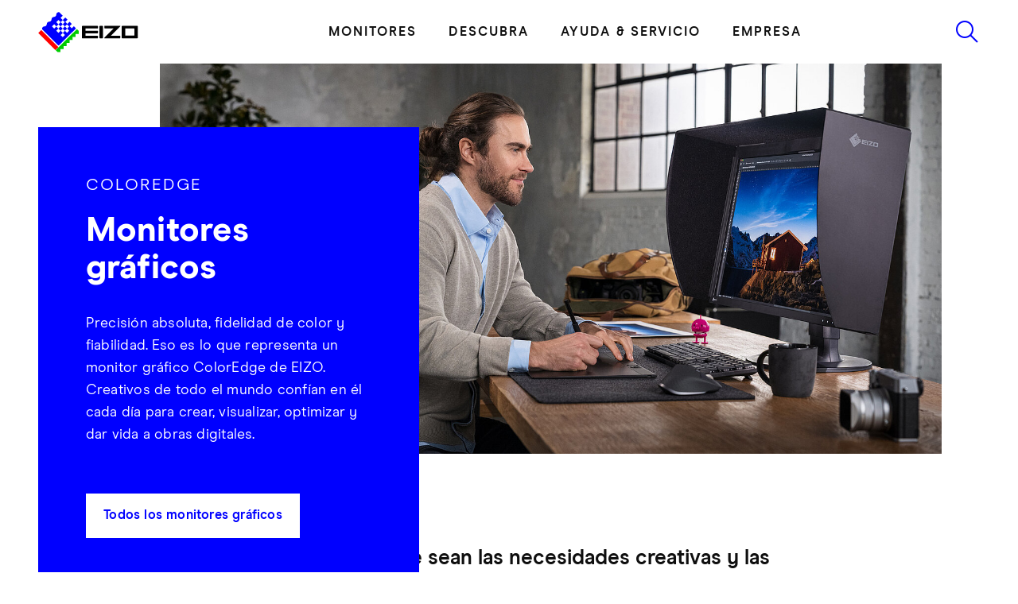

--- FILE ---
content_type: text/html; charset=utf-8
request_url: https://www.eizo.es/monitores-graficos?filter_resolucion=4096-x-2160-4k&orderby=popularity
body_size: 74555
content:
<!DOCTYPE html>
<html lang="es">
	<head>
		<meta charset="utf-8">
		<!--
	This website is powered by TYPO3 - inspiring people to share!
	TYPO3 is a free open source Content Management Framework initially created by Kasper Skaarhoj and licensed under GNU/GPL.
	TYPO3 is copyright 1998-2026 of Kasper Skaarhoj. Extensions are copyright of their respective owners.
	Information and contribution at https://typo3.org/
-->
		<link rel="icon" href="https://cdn.eizo.es/_assets/4f96ade92b44bbf6015ed855c2ea674b/Icons/favicon/favicon.ico" type="image/vnd.microsoft.icon">
		<title>EIZO | Monitores gráficos para fotografía, vídeo y gráficos</title>
		<meta name="description" content="Precisión absoluta, fidelidad de color y fiabilidad. Eso es lo que representa un monitor gráfico ColorEdge de EIZO.">
		<meta name="robots" content="index,follow">
		<meta property="og:title" content="EIZO | Monitores gráficos">
		<meta property="og:description" content="Precisión absoluta, fidelidad de color y fiabilidad. Eso es lo que representa un monitor gráfico ColorEdge de EIZO.">
		<meta property="og:image" content="https://www.eizo.es/fileadmin/Media_Global/OpenGraph/OG_EIZO-06.png">
		<meta property="og:image:url" content="https://www.eizo.es/fileadmin/Media_Global/OpenGraph/OG_EIZO-06.png">
		<meta property="og:image:width" content="1200">
		<meta property="og:image:height" content="630">
		<meta name="twitter:card" content="summary">
		<style media="all">
/*<![CDATA[*/
<!--
/*!
 * Bootstrap v5.1.3 (https://getbootstrap.com/)
 * Copyright 2011-2021 The Bootstrap Authors
 * Copyright 2011-2021 Twitter, Inc.
 * Licensed under MIT (https://github.com/twbs/bootstrap/blob/main/LICENSE)
 */:root,[data-bs-theme=light]{--bs-blue: #0d6efd;--bs-indigo: #6610f2;--bs-purple: #6f42c1;--bs-pink: #d63384;--bs-red: #dc3545;--bs-orange: #fd7e14;--bs-yellow: #ffc107;--bs-green: #198754;--bs-teal: #20c997;--bs-cyan: #0dcaf0;--bs-black: #000;--bs-white: #fff;--bs-gray: #6c757d;--bs-gray-dark: #343a40;--bs-gray-100: #f8f9fa;--bs-gray-200: #e9ecef;--bs-gray-300: #dee2e6;--bs-gray-400: #ced4da;--bs-gray-500: #adb5bd;--bs-gray-600: #6c757d;--bs-gray-700: #495057;--bs-gray-800: #343a40;--bs-gray-900: #212529;--bs-primary: #00f;--bs-secondary: #f00;--bs-primary-rgb: 0, 0, 255;--bs-secondary-rgb: 255, 0, 0;--bs-primary-text-emphasis: #000066;--bs-secondary-text-emphasis: #660000;--bs-success-text-emphasis: rgb(10, 54, 33.6);--bs-info-text-emphasis: rgb(5.2, 80.8, 96);--bs-warning-text-emphasis: rgb(102, 77.2, 2.8);--bs-danger-text-emphasis: rgb(88, 21.2, 27.6);--bs-light-text-emphasis: #495057;--bs-dark-text-emphasis: #495057;--bs-primary-bg-subtle: #ccccff;--bs-secondary-bg-subtle: #ffcccc;--bs-success-bg-subtle: rgb(209, 231, 220.8);--bs-info-bg-subtle: rgb(206.6, 244.4, 252);--bs-warning-bg-subtle: rgb(255, 242.6, 205.4);--bs-danger-bg-subtle: rgb(248, 214.6, 217.8);--bs-light-bg-subtle: rgb(251.5, 252, 252.5);--bs-dark-bg-subtle: #ced4da;--bs-primary-border-subtle: #9999ff;--bs-secondary-border-subtle: #ff9999;--bs-success-border-subtle: rgb(163, 207, 186.6);--bs-info-border-subtle: rgb(158.2, 233.8, 249);--bs-warning-border-subtle: rgb(255, 230.2, 155.8);--bs-danger-border-subtle: rgb(241, 174.2, 180.6);--bs-light-border-subtle: #e9ecef;--bs-dark-border-subtle: #adb5bd;--bs-white-rgb: 255, 255, 255;--bs-black-rgb: 0, 0, 0;--bs-font-sans-serif: "ModernEra-Regular", -apple-system, "Segoe UI", Roboto, "Helvetica Neue", Arial, "Noto Sans", "Liberation Sans", sans-serif, "Apple Color Emoji", "Segoe UI Emoji", "Segoe UI Symbol", "Noto Color Emoji";--bs-font-monospace: SFMono-Regular, Menlo, Monaco, Consolas, "Liberation Mono", "Courier New", monospace;--bs-gradient: linear-gradient(180deg, rgba(255, 255, 255, 0.15), rgba(255, 255, 255, 0));--bs-body-font-family: var(--bs-font-sans-serif);--bs-body-font-size:1rem;--bs-body-font-weight: 400;--bs-body-line-height: 1.5;--bs-body-color: #0f0f0f;--bs-body-color-rgb: 15, 15, 15;--bs-body-bg: #fff;--bs-body-bg-rgb: 255, 255, 255;--bs-emphasis-color: #000;--bs-emphasis-color-rgb: 0, 0, 0;--bs-secondary-color: rgba(15, 15, 15, 0.75);--bs-secondary-color-rgb: 15, 15, 15;--bs-secondary-bg: #e9ecef;--bs-secondary-bg-rgb: 233, 236, 239;--bs-tertiary-color: rgba(15, 15, 15, 0.5);--bs-tertiary-color-rgb: 15, 15, 15;--bs-tertiary-bg: #f8f9fa;--bs-tertiary-bg-rgb: 248, 249, 250;--bs-heading-color: inherit;--bs-link-color: #00f;--bs-link-color-rgb: 0, 0, 255;--bs-link-decoration: underline;--bs-link-hover-color: #0000cc;--bs-link-hover-color-rgb: 0, 0, 204;--bs-code-color: #d63384;--bs-highlight-color: #0f0f0f;--bs-highlight-bg: rgb(255, 242.6, 205.4);--bs-border-width: 1px;--bs-border-style: solid;--bs-border-color: #dee2e6;--bs-border-color-translucent: rgba(0, 0, 0, 0.175);--bs-border-radius: 0;--bs-border-radius-sm: 0;--bs-border-radius-lg: 0;--bs-border-radius-xl: 1rem;--bs-border-radius-xxl: 2rem;--bs-border-radius-2xl: var(--bs-border-radius-xxl);--bs-border-radius-pill: 50rem;--bs-box-shadow: 0 0.5rem 1rem rgba(0, 0, 0, 0.15);--bs-box-shadow-sm: 0 0.125rem 0.25rem rgba(0, 0, 0, 0.075);--bs-box-shadow-lg: 0 1rem 3rem rgba(0, 0, 0, 0.175);--bs-box-shadow-inset: inset 0 1px 2px rgba(0, 0, 0, 0.075);--bs-focus-ring-width: 0.25rem;--bs-focus-ring-opacity: 0.25;--bs-focus-ring-color: rgba(0, 0, 255, 0.25);--bs-form-valid-color: #198754;--bs-form-valid-border-color: #198754;--bs-form-invalid-color: #dc3545;--bs-form-invalid-border-color: #dc3545}[data-bs-theme=dark]{color-scheme:dark;--bs-body-color: #dee2e6;--bs-body-color-rgb: 222, 226, 230;--bs-body-bg: #212529;--bs-body-bg-rgb: 33, 37, 41;--bs-emphasis-color: #fff;--bs-emphasis-color-rgb: 255, 255, 255;--bs-secondary-color: rgba(222, 226, 230, 0.75);--bs-secondary-color-rgb: 222, 226, 230;--bs-secondary-bg: #343a40;--bs-secondary-bg-rgb: 52, 58, 64;--bs-tertiary-color: rgba(222, 226, 230, 0.5);--bs-tertiary-color-rgb: 222, 226, 230;--bs-tertiary-bg: rgb(42.5, 47.5, 52.5);--bs-tertiary-bg-rgb: 43, 48, 53;--bs-primary-text-emphasis: #6666ff;--bs-secondary-text-emphasis: #ff6666;--bs-success-text-emphasis: rgb(117, 183, 152.4);--bs-info-text-emphasis: rgb(109.8, 223.2, 246);--bs-warning-text-emphasis: rgb(255, 217.8, 106.2);--bs-danger-text-emphasis: rgb(234, 133.8, 143.4);--bs-light-text-emphasis: #f8f9fa;--bs-dark-text-emphasis: #dee2e6;--bs-primary-bg-subtle: #000033;--bs-secondary-bg-subtle: #330000;--bs-success-bg-subtle: rgb(5, 27, 16.8);--bs-info-bg-subtle: rgb(2.6, 40.4, 48);--bs-warning-bg-subtle: rgb(51, 38.6, 1.4);--bs-danger-bg-subtle: rgb(44, 10.6, 13.8);--bs-light-bg-subtle: #343a40;--bs-dark-bg-subtle: #1a1d20;--bs-primary-border-subtle: #000099;--bs-secondary-border-subtle: #990000;--bs-success-border-subtle: rgb(15, 81, 50.4);--bs-info-border-subtle: rgb(7.8, 121.2, 144);--bs-warning-border-subtle: rgb(153, 115.8, 4.2);--bs-danger-border-subtle: rgb(132, 31.8, 41.4);--bs-light-border-subtle: #495057;--bs-dark-border-subtle: #343a40;--bs-heading-color: inherit;--bs-link-color: #6666ff;--bs-link-hover-color: rgb(132.6, 132.6, 255);--bs-link-color-rgb: 102, 102, 255;--bs-link-hover-color-rgb: 133, 133, 255;--bs-code-color: rgb(230.4, 132.6, 181.2);--bs-highlight-color: #dee2e6;--bs-highlight-bg: rgb(102, 77.2, 2.8);--bs-border-color: #495057;--bs-border-color-translucent: rgba(255, 255, 255, 0.15);--bs-form-valid-color: rgb(117, 183, 152.4);--bs-form-valid-border-color: rgb(117, 183, 152.4);--bs-form-invalid-color: rgb(234, 133.8, 143.4);--bs-form-invalid-border-color: rgb(234, 133.8, 143.4)}*,*::before,*::after{box-sizing:border-box}@media(prefers-reduced-motion: no-preference){:root{scroll-behavior:smooth}}body{margin:0;font-family:var(--bs-body-font-family);font-size:var(--bs-body-font-size);font-weight:var(--bs-body-font-weight);line-height:var(--bs-body-line-height);color:var(--bs-body-color);text-align:var(--bs-body-text-align);background-color:var(--bs-body-bg)}hr{margin:1rem 0;color:inherit;border:0;border-top:var(--bs-border-width) solid;opacity:.25}h6,.h6,h5,.h5,h4,.h4,h3,.h3,h2,.h2,h1,.h1{margin-top:0;margin-bottom:.5rem;font-weight:500;line-height:1.2;color:var(--bs-heading-color)}h1,.h1{font-size:calc(1.445rem + 0.9140625vw);min-width:0vw}@media(min-width: 1920px){h1,.h1{font-size:3.2rem}}h2,.h2{font-size:calc(1.445rem + 0.9140625vw);min-width:0vw}@media(min-width: 1920px){h2,.h2{font-size:3.2rem}}h3,.h3{font-size:calc(1.365rem + 0.5390625vw);min-width:0vw}@media(min-width: 1920px){h3,.h3{font-size:2.4rem}}h4,.h4{font-size:calc(1.325rem + 0.3515625vw);min-width:0vw}@media(min-width: 1920px){h4,.h4{font-size:2rem}}h5,.h5{font-size:calc(1.325rem + 0.3515625vw);min-width:0vw}@media(min-width: 1920px){h5,.h5{font-size:2rem}}h6,.h6{font-size:calc(1.325rem + 0.3515625vw);min-width:0vw}@media(min-width: 1920px){h6,.h6{font-size:2rem}}p{margin-top:0;margin-bottom:1rem}abbr[title]{-webkit-text-decoration:underline dotted;text-decoration:underline dotted;cursor:help;-webkit-text-decoration-skip-ink:none;text-decoration-skip-ink:none}address{margin-bottom:1rem;font-style:normal;line-height:inherit}ol,ul{padding-left:2rem}ol,ul,dl{margin-top:0;margin-bottom:1rem}ol ol,ul ul,ol ul,ul ol{margin-bottom:0}dt{font-weight:700}dd{margin-bottom:.5rem;margin-left:0}blockquote{margin:0 0 1rem}b,strong{font-weight:bolder}small,.small{font-size:0.875em}mark,.mark{padding:.1875em;color:var(--bs-highlight-color);background-color:var(--bs-highlight-bg)}sub,sup{position:relative;font-size:0.75em;line-height:0;vertical-align:baseline}sub{bottom:-0.25em}sup{top:-0.5em}a{color:rgba(var(--bs-link-color-rgb), var(--bs-link-opacity, 1));text-decoration:underline}a:hover{--bs-link-color-rgb: var(--bs-link-hover-color-rgb)}a:not([href]):not([class]),a:not([href]):not([class]):hover{color:inherit;text-decoration:none}pre,code,kbd,samp{font-family:var(--bs-font-monospace);font-size:1em}pre{display:block;margin-top:0;margin-bottom:1rem;overflow:auto;font-size:0.875em}pre code{font-size:inherit;color:inherit;word-break:normal}code{font-size:0.875em;color:var(--bs-code-color);word-wrap:break-word}a>code{color:inherit}kbd{padding:.1875rem .375rem;font-size:0.875em;color:var(--bs-body-bg);background-color:var(--bs-body-color);border-radius:0}kbd kbd{padding:0;font-size:1em}figure{margin:0 0 1rem}img,svg{vertical-align:middle}table{caption-side:bottom;border-collapse:collapse}caption{padding-top:.5rem;padding-bottom:.5rem;color:var(--bs-secondary-color);text-align:left}th{text-align:inherit}thead,tbody,tfoot,tr,td,th{border-color:inherit;border-style:solid;border-width:0}label{display:inline-block}button{border-radius:0}button:focus:not(:focus-visible){outline:0}input,button,select,optgroup,textarea{margin:0;font-family:inherit;font-size:inherit;line-height:inherit}button,select{text-transform:none}[role=button]{cursor:pointer}select{word-wrap:normal}select:disabled{opacity:1}[list]:not([type=date]):not([type=datetime-local]):not([type=month]):not([type=week]):not([type=time])::-webkit-calendar-picker-indicator{display:none !important}button,[type=button],[type=reset],[type=submit]{}button:not(:disabled),[type=button]:not(:disabled),[type=reset]:not(:disabled),[type=submit]:not(:disabled){cursor:pointer}::-moz-focus-inner{padding:0;border-style:none}textarea{resize:vertical}fieldset{min-width:0;padding:0;margin:0;border:0}legend{float:left;width:100%;padding:0;margin-bottom:.5rem;font-size:calc(1.275rem + 0.1171875vw);min-width:0vw}@media(min-width: 1920px){legend{font-size:1.5rem}}legend{line-height:inherit}legend+*{clear:left}::-webkit-datetime-edit-fields-wrapper,::-webkit-datetime-edit-text,::-webkit-datetime-edit-minute,::-webkit-datetime-edit-hour-field,::-webkit-datetime-edit-day-field,::-webkit-datetime-edit-month-field,::-webkit-datetime-edit-year-field{padding:0}::-webkit-inner-spin-button{height:auto}[type=search]{outline-offset:-2px}::-webkit-search-decoration{}::-webkit-color-swatch-wrapper{padding:0}::file-selector-button{font:inherit}output{display:inline-block}iframe{border:0}summary{display:list-item;cursor:pointer}progress{vertical-align:baseline}[hidden]{display:none !important}.lead{font-size:1.25rem;font-weight:300}.display-1{font-size:calc(1.625rem + 1.7578125vw);min-width:0vw}@media(min-width: 1920px){.display-1{font-size:5rem}}.display-1{font-weight:300;line-height:1.2}.display-2{font-size:calc(1.575rem + 1.5234375vw);min-width:0vw}@media(min-width: 1920px){.display-2{font-size:4.5rem}}.display-2{font-weight:300;line-height:1.2}.display-3{font-size:calc(1.525rem + 1.2890625vw);min-width:0vw}@media(min-width: 1920px){.display-3{font-size:4rem}}.display-3{font-weight:300;line-height:1.2}.display-4{font-size:calc(1.475rem + 1.0546875vw);min-width:0vw}@media(min-width: 1920px){.display-4{font-size:3.5rem}}.display-4{font-weight:300;line-height:1.2}.display-5{font-size:calc(1.425rem + 0.8203125vw);min-width:0vw}@media(min-width: 1920px){.display-5{font-size:3rem}}.display-5{font-weight:300;line-height:1.2}.display-6{font-size:calc(1.375rem + 0.5859375vw);min-width:0vw}@media(min-width: 1920px){.display-6{font-size:2.5rem}}.display-6{font-weight:300;line-height:1.2}.list-unstyled{padding-left:0;list-style:none}.list-inline{padding-left:0;list-style:none}.list-inline-item{display:inline-block}.list-inline-item:not(:last-child){margin-right:.5rem}.initialism{font-size:0.875em;text-transform:uppercase}.blockquote{margin-bottom:1rem;font-size:1.25rem}.blockquote>:last-child{margin-bottom:0}.blockquote-footer{margin-top:-1rem;margin-bottom:1rem;font-size:0.875em;color:#6c757d}.blockquote-footer::before{content:"— "}.img-fluid{max-width:100%;height:auto}.img-thumbnail{padding:.25rem;background-color:var(--bs-body-bg);border:var(--bs-border-width) solid var(--bs-border-color);border-radius:var(--bs-border-radius);max-width:100%;height:auto}.figure{display:inline-block}.figure-img{margin-bottom:.5rem;line-height:1}.figure-caption{font-size:0.875em;color:var(--bs-secondary-color)}.container,.container-fluid,.container-xs{--bs-gutter-x: 1.5rem;--bs-gutter-y: 0;width:100%;padding-right:calc(var(--bs-gutter-x)*.5);padding-left:calc(var(--bs-gutter-x)*.5);margin-right:auto;margin-left:auto}.container{max-width:1776px}:root{--bs-breakpoint-xs: 0;--bs-breakpoint-sm: 576px;--bs-breakpoint-md: 768px;--bs-breakpoint-lg: 992px;--bs-breakpoint-xl: 1200px;--bs-breakpoint-xxl: 1480px;--bs-breakpoint-xxxl: 1921px}.row{--bs-gutter-x: 1.5rem;--bs-gutter-y: 0;display:flex;flex-wrap:wrap;margin-top:calc(-1*var(--bs-gutter-y));margin-right:calc(-0.5*var(--bs-gutter-x));margin-left:calc(-0.5*var(--bs-gutter-x))}.row>*{flex-shrink:0;width:100%;max-width:100%;padding-right:calc(var(--bs-gutter-x)*.5);padding-left:calc(var(--bs-gutter-x)*.5);margin-top:var(--bs-gutter-y)}.col{flex:1 0 0%}.row-cols-auto>*{flex:0 0 auto;width:auto}.row-cols-1>*{flex:0 0 auto;width:100%}.row-cols-2>*{flex:0 0 auto;width:50%}.row-cols-3>*{flex:0 0 auto;width:33.33333333%}.row-cols-4>*{flex:0 0 auto;width:25%}.row-cols-5>*{flex:0 0 auto;width:20%}.row-cols-6>*{flex:0 0 auto;width:16.66666667%}.col-auto{flex:0 0 auto;width:auto}.col-1{flex:0 0 auto;width:8.33333333%}.col-2{flex:0 0 auto;width:16.66666667%}.col-3{flex:0 0 auto;width:25%}.col-4{flex:0 0 auto;width:33.33333333%}.col-5{flex:0 0 auto;width:41.66666667%}.col-6{flex:0 0 auto;width:50%}.col-7{flex:0 0 auto;width:58.33333333%}.col-8{flex:0 0 auto;width:66.66666667%}.col-9{flex:0 0 auto;width:75%}.col-10{flex:0 0 auto;width:83.33333333%}.col-11{flex:0 0 auto;width:91.66666667%}.col-12{flex:0 0 auto;width:100%}.offset-1{margin-left:8.33333333%}.offset-2{margin-left:16.66666667%}.offset-3{margin-left:25%}.offset-4{margin-left:33.33333333%}.offset-5{margin-left:41.66666667%}.offset-6{margin-left:50%}.offset-7{margin-left:58.33333333%}.offset-8{margin-left:66.66666667%}.offset-9{margin-left:75%}.offset-10{margin-left:83.33333333%}.offset-11{margin-left:91.66666667%}.g-0,.gx-0{--bs-gutter-x: 0}.g-0,.gy-0{--bs-gutter-y: 0}.g-1,.gx-1{--bs-gutter-x: 1.25rem}.g-1,.gy-1{--bs-gutter-y: 1.25rem}.g-2,.gx-2{--bs-gutter-x: 0.5rem}.g-2,.gy-2{--bs-gutter-y: 0.5rem}.g-3,.gx-3{--bs-gutter-x: 1rem}.g-3,.gy-3{--bs-gutter-y: 1rem}.g-4,.gx-4{--bs-gutter-x: 1.5rem}.g-4,.gy-4{--bs-gutter-y: 1.5rem}.g-5,.gx-5{--bs-gutter-x: 3rem}.g-5,.gy-5{--bs-gutter-y: 3rem}@media(min-width: 576px){.col-sm{flex:1 0 0%}.row-cols-sm-auto>*{flex:0 0 auto;width:auto}.row-cols-sm-1>*{flex:0 0 auto;width:100%}.row-cols-sm-2>*{flex:0 0 auto;width:50%}.row-cols-sm-3>*{flex:0 0 auto;width:33.33333333%}.row-cols-sm-4>*{flex:0 0 auto;width:25%}.row-cols-sm-5>*{flex:0 0 auto;width:20%}.row-cols-sm-6>*{flex:0 0 auto;width:16.66666667%}.col-sm-auto{flex:0 0 auto;width:auto}.col-sm-1{flex:0 0 auto;width:8.33333333%}.col-sm-2{flex:0 0 auto;width:16.66666667%}.col-sm-3{flex:0 0 auto;width:25%}.col-sm-4{flex:0 0 auto;width:33.33333333%}.col-sm-5{flex:0 0 auto;width:41.66666667%}.col-sm-6{flex:0 0 auto;width:50%}.col-sm-7{flex:0 0 auto;width:58.33333333%}.col-sm-8{flex:0 0 auto;width:66.66666667%}.col-sm-9{flex:0 0 auto;width:75%}.col-sm-10{flex:0 0 auto;width:83.33333333%}.col-sm-11{flex:0 0 auto;width:91.66666667%}.col-sm-12{flex:0 0 auto;width:100%}.offset-sm-0{margin-left:0}.offset-sm-1{margin-left:8.33333333%}.offset-sm-2{margin-left:16.66666667%}.offset-sm-3{margin-left:25%}.offset-sm-4{margin-left:33.33333333%}.offset-sm-5{margin-left:41.66666667%}.offset-sm-6{margin-left:50%}.offset-sm-7{margin-left:58.33333333%}.offset-sm-8{margin-left:66.66666667%}.offset-sm-9{margin-left:75%}.offset-sm-10{margin-left:83.33333333%}.offset-sm-11{margin-left:91.66666667%}.g-sm-0,.gx-sm-0{--bs-gutter-x: 0}.g-sm-0,.gy-sm-0{--bs-gutter-y: 0}.g-sm-1,.gx-sm-1{--bs-gutter-x: 1.25rem}.g-sm-1,.gy-sm-1{--bs-gutter-y: 1.25rem}.g-sm-2,.gx-sm-2{--bs-gutter-x: 0.5rem}.g-sm-2,.gy-sm-2{--bs-gutter-y: 0.5rem}.g-sm-3,.gx-sm-3{--bs-gutter-x: 1rem}.g-sm-3,.gy-sm-3{--bs-gutter-y: 1rem}.g-sm-4,.gx-sm-4{--bs-gutter-x: 1.5rem}.g-sm-4,.gy-sm-4{--bs-gutter-y: 1.5rem}.g-sm-5,.gx-sm-5{--bs-gutter-x: 3rem}.g-sm-5,.gy-sm-5{--bs-gutter-y: 3rem}}@media(min-width: 768px){.col-md{flex:1 0 0%}.row-cols-md-auto>*{flex:0 0 auto;width:auto}.row-cols-md-1>*{flex:0 0 auto;width:100%}.row-cols-md-2>*{flex:0 0 auto;width:50%}.row-cols-md-3>*{flex:0 0 auto;width:33.33333333%}.row-cols-md-4>*{flex:0 0 auto;width:25%}.row-cols-md-5>*{flex:0 0 auto;width:20%}.row-cols-md-6>*{flex:0 0 auto;width:16.66666667%}.col-md-auto{flex:0 0 auto;width:auto}.col-md-1{flex:0 0 auto;width:8.33333333%}.col-md-2{flex:0 0 auto;width:16.66666667%}.col-md-3{flex:0 0 auto;width:25%}.col-md-4{flex:0 0 auto;width:33.33333333%}.col-md-5{flex:0 0 auto;width:41.66666667%}.col-md-6{flex:0 0 auto;width:50%}.col-md-7{flex:0 0 auto;width:58.33333333%}.col-md-8{flex:0 0 auto;width:66.66666667%}.col-md-9{flex:0 0 auto;width:75%}.col-md-10{flex:0 0 auto;width:83.33333333%}.col-md-11{flex:0 0 auto;width:91.66666667%}.col-md-12{flex:0 0 auto;width:100%}.offset-md-0{margin-left:0}.offset-md-1{margin-left:8.33333333%}.offset-md-2{margin-left:16.66666667%}.offset-md-3{margin-left:25%}.offset-md-4{margin-left:33.33333333%}.offset-md-5{margin-left:41.66666667%}.offset-md-6{margin-left:50%}.offset-md-7{margin-left:58.33333333%}.offset-md-8{margin-left:66.66666667%}.offset-md-9{margin-left:75%}.offset-md-10{margin-left:83.33333333%}.offset-md-11{margin-left:91.66666667%}.g-md-0,.gx-md-0{--bs-gutter-x: 0}.g-md-0,.gy-md-0{--bs-gutter-y: 0}.g-md-1,.gx-md-1{--bs-gutter-x: 1.25rem}.g-md-1,.gy-md-1{--bs-gutter-y: 1.25rem}.g-md-2,.gx-md-2{--bs-gutter-x: 0.5rem}.g-md-2,.gy-md-2{--bs-gutter-y: 0.5rem}.g-md-3,.gx-md-3{--bs-gutter-x: 1rem}.g-md-3,.gy-md-3{--bs-gutter-y: 1rem}.g-md-4,.gx-md-4{--bs-gutter-x: 1.5rem}.g-md-4,.gy-md-4{--bs-gutter-y: 1.5rem}.g-md-5,.gx-md-5{--bs-gutter-x: 3rem}.g-md-5,.gy-md-5{--bs-gutter-y: 3rem}}@media(min-width: 992px){.col-lg{flex:1 0 0%}.row-cols-lg-auto>*{flex:0 0 auto;width:auto}.row-cols-lg-1>*{flex:0 0 auto;width:100%}.row-cols-lg-2>*{flex:0 0 auto;width:50%}.row-cols-lg-3>*{flex:0 0 auto;width:33.33333333%}.row-cols-lg-4>*{flex:0 0 auto;width:25%}.row-cols-lg-5>*{flex:0 0 auto;width:20%}.row-cols-lg-6>*{flex:0 0 auto;width:16.66666667%}.col-lg-auto{flex:0 0 auto;width:auto}.col-lg-1{flex:0 0 auto;width:8.33333333%}.col-lg-2{flex:0 0 auto;width:16.66666667%}.col-lg-3{flex:0 0 auto;width:25%}.col-lg-4{flex:0 0 auto;width:33.33333333%}.col-lg-5{flex:0 0 auto;width:41.66666667%}.col-lg-6{flex:0 0 auto;width:50%}.col-lg-7{flex:0 0 auto;width:58.33333333%}.col-lg-8{flex:0 0 auto;width:66.66666667%}.col-lg-9{flex:0 0 auto;width:75%}.col-lg-10{flex:0 0 auto;width:83.33333333%}.col-lg-11{flex:0 0 auto;width:91.66666667%}.col-lg-12{flex:0 0 auto;width:100%}.offset-lg-0{margin-left:0}.offset-lg-1{margin-left:8.33333333%}.offset-lg-2{margin-left:16.66666667%}.offset-lg-3{margin-left:25%}.offset-lg-4{margin-left:33.33333333%}.offset-lg-5{margin-left:41.66666667%}.offset-lg-6{margin-left:50%}.offset-lg-7{margin-left:58.33333333%}.offset-lg-8{margin-left:66.66666667%}.offset-lg-9{margin-left:75%}.offset-lg-10{margin-left:83.33333333%}.offset-lg-11{margin-left:91.66666667%}.g-lg-0,.gx-lg-0{--bs-gutter-x: 0}.g-lg-0,.gy-lg-0{--bs-gutter-y: 0}.g-lg-1,.gx-lg-1{--bs-gutter-x: 1.25rem}.g-lg-1,.gy-lg-1{--bs-gutter-y: 1.25rem}.g-lg-2,.gx-lg-2{--bs-gutter-x: 0.5rem}.g-lg-2,.gy-lg-2{--bs-gutter-y: 0.5rem}.g-lg-3,.gx-lg-3{--bs-gutter-x: 1rem}.g-lg-3,.gy-lg-3{--bs-gutter-y: 1rem}.g-lg-4,.gx-lg-4{--bs-gutter-x: 1.5rem}.g-lg-4,.gy-lg-4{--bs-gutter-y: 1.5rem}.g-lg-5,.gx-lg-5{--bs-gutter-x: 3rem}.g-lg-5,.gy-lg-5{--bs-gutter-y: 3rem}}@media(min-width: 1200px){.col-xl{flex:1 0 0%}.row-cols-xl-auto>*{flex:0 0 auto;width:auto}.row-cols-xl-1>*{flex:0 0 auto;width:100%}.row-cols-xl-2>*{flex:0 0 auto;width:50%}.row-cols-xl-3>*{flex:0 0 auto;width:33.33333333%}.row-cols-xl-4>*{flex:0 0 auto;width:25%}.row-cols-xl-5>*{flex:0 0 auto;width:20%}.row-cols-xl-6>*{flex:0 0 auto;width:16.66666667%}.col-xl-auto{flex:0 0 auto;width:auto}.col-xl-1{flex:0 0 auto;width:8.33333333%}.col-xl-2{flex:0 0 auto;width:16.66666667%}.col-xl-3{flex:0 0 auto;width:25%}.col-xl-4{flex:0 0 auto;width:33.33333333%}.col-xl-5{flex:0 0 auto;width:41.66666667%}.col-xl-6{flex:0 0 auto;width:50%}.col-xl-7{flex:0 0 auto;width:58.33333333%}.col-xl-8{flex:0 0 auto;width:66.66666667%}.col-xl-9{flex:0 0 auto;width:75%}.col-xl-10{flex:0 0 auto;width:83.33333333%}.col-xl-11{flex:0 0 auto;width:91.66666667%}.col-xl-12{flex:0 0 auto;width:100%}.offset-xl-0{margin-left:0}.offset-xl-1{margin-left:8.33333333%}.offset-xl-2{margin-left:16.66666667%}.offset-xl-3{margin-left:25%}.offset-xl-4{margin-left:33.33333333%}.offset-xl-5{margin-left:41.66666667%}.offset-xl-6{margin-left:50%}.offset-xl-7{margin-left:58.33333333%}.offset-xl-8{margin-left:66.66666667%}.offset-xl-9{margin-left:75%}.offset-xl-10{margin-left:83.33333333%}.offset-xl-11{margin-left:91.66666667%}.g-xl-0,.gx-xl-0{--bs-gutter-x: 0}.g-xl-0,.gy-xl-0{--bs-gutter-y: 0}.g-xl-1,.gx-xl-1{--bs-gutter-x: 1.25rem}.g-xl-1,.gy-xl-1{--bs-gutter-y: 1.25rem}.g-xl-2,.gx-xl-2{--bs-gutter-x: 0.5rem}.g-xl-2,.gy-xl-2{--bs-gutter-y: 0.5rem}.g-xl-3,.gx-xl-3{--bs-gutter-x: 1rem}.g-xl-3,.gy-xl-3{--bs-gutter-y: 1rem}.g-xl-4,.gx-xl-4{--bs-gutter-x: 1.5rem}.g-xl-4,.gy-xl-4{--bs-gutter-y: 1.5rem}.g-xl-5,.gx-xl-5{--bs-gutter-x: 3rem}.g-xl-5,.gy-xl-5{--bs-gutter-y: 3rem}}@media(min-width: 1480px){.col-xxl{flex:1 0 0%}.row-cols-xxl-auto>*{flex:0 0 auto;width:auto}.row-cols-xxl-1>*{flex:0 0 auto;width:100%}.row-cols-xxl-2>*{flex:0 0 auto;width:50%}.row-cols-xxl-3>*{flex:0 0 auto;width:33.33333333%}.row-cols-xxl-4>*{flex:0 0 auto;width:25%}.row-cols-xxl-5>*{flex:0 0 auto;width:20%}.row-cols-xxl-6>*{flex:0 0 auto;width:16.66666667%}.col-xxl-auto{flex:0 0 auto;width:auto}.col-xxl-1{flex:0 0 auto;width:8.33333333%}.col-xxl-2{flex:0 0 auto;width:16.66666667%}.col-xxl-3{flex:0 0 auto;width:25%}.col-xxl-4{flex:0 0 auto;width:33.33333333%}.col-xxl-5{flex:0 0 auto;width:41.66666667%}.col-xxl-6{flex:0 0 auto;width:50%}.col-xxl-7{flex:0 0 auto;width:58.33333333%}.col-xxl-8{flex:0 0 auto;width:66.66666667%}.col-xxl-9{flex:0 0 auto;width:75%}.col-xxl-10{flex:0 0 auto;width:83.33333333%}.col-xxl-11{flex:0 0 auto;width:91.66666667%}.col-xxl-12{flex:0 0 auto;width:100%}.offset-xxl-0{margin-left:0}.offset-xxl-1{margin-left:8.33333333%}.offset-xxl-2{margin-left:16.66666667%}.offset-xxl-3{margin-left:25%}.offset-xxl-4{margin-left:33.33333333%}.offset-xxl-5{margin-left:41.66666667%}.offset-xxl-6{margin-left:50%}.offset-xxl-7{margin-left:58.33333333%}.offset-xxl-8{margin-left:66.66666667%}.offset-xxl-9{margin-left:75%}.offset-xxl-10{margin-left:83.33333333%}.offset-xxl-11{margin-left:91.66666667%}.g-xxl-0,.gx-xxl-0{--bs-gutter-x: 0}.g-xxl-0,.gy-xxl-0{--bs-gutter-y: 0}.g-xxl-1,.gx-xxl-1{--bs-gutter-x: 1.25rem}.g-xxl-1,.gy-xxl-1{--bs-gutter-y: 1.25rem}.g-xxl-2,.gx-xxl-2{--bs-gutter-x: 0.5rem}.g-xxl-2,.gy-xxl-2{--bs-gutter-y: 0.5rem}.g-xxl-3,.gx-xxl-3{--bs-gutter-x: 1rem}.g-xxl-3,.gy-xxl-3{--bs-gutter-y: 1rem}.g-xxl-4,.gx-xxl-4{--bs-gutter-x: 1.5rem}.g-xxl-4,.gy-xxl-4{--bs-gutter-y: 1.5rem}.g-xxl-5,.gx-xxl-5{--bs-gutter-x: 3rem}.g-xxl-5,.gy-xxl-5{--bs-gutter-y: 3rem}}@media(min-width: 1921px){.col-xxxl{flex:1 0 0%}.row-cols-xxxl-auto>*{flex:0 0 auto;width:auto}.row-cols-xxxl-1>*{flex:0 0 auto;width:100%}.row-cols-xxxl-2>*{flex:0 0 auto;width:50%}.row-cols-xxxl-3>*{flex:0 0 auto;width:33.33333333%}.row-cols-xxxl-4>*{flex:0 0 auto;width:25%}.row-cols-xxxl-5>*{flex:0 0 auto;width:20%}.row-cols-xxxl-6>*{flex:0 0 auto;width:16.66666667%}.col-xxxl-auto{flex:0 0 auto;width:auto}.col-xxxl-1{flex:0 0 auto;width:8.33333333%}.col-xxxl-2{flex:0 0 auto;width:16.66666667%}.col-xxxl-3{flex:0 0 auto;width:25%}.col-xxxl-4{flex:0 0 auto;width:33.33333333%}.col-xxxl-5{flex:0 0 auto;width:41.66666667%}.col-xxxl-6{flex:0 0 auto;width:50%}.col-xxxl-7{flex:0 0 auto;width:58.33333333%}.col-xxxl-8{flex:0 0 auto;width:66.66666667%}.col-xxxl-9{flex:0 0 auto;width:75%}.col-xxxl-10{flex:0 0 auto;width:83.33333333%}.col-xxxl-11{flex:0 0 auto;width:91.66666667%}.col-xxxl-12{flex:0 0 auto;width:100%}.offset-xxxl-0{margin-left:0}.offset-xxxl-1{margin-left:8.33333333%}.offset-xxxl-2{margin-left:16.66666667%}.offset-xxxl-3{margin-left:25%}.offset-xxxl-4{margin-left:33.33333333%}.offset-xxxl-5{margin-left:41.66666667%}.offset-xxxl-6{margin-left:50%}.offset-xxxl-7{margin-left:58.33333333%}.offset-xxxl-8{margin-left:66.66666667%}.offset-xxxl-9{margin-left:75%}.offset-xxxl-10{margin-left:83.33333333%}.offset-xxxl-11{margin-left:91.66666667%}.g-xxxl-0,.gx-xxxl-0{--bs-gutter-x: 0}.g-xxxl-0,.gy-xxxl-0{--bs-gutter-y: 0}.g-xxxl-1,.gx-xxxl-1{--bs-gutter-x: 1.25rem}.g-xxxl-1,.gy-xxxl-1{--bs-gutter-y: 1.25rem}.g-xxxl-2,.gx-xxxl-2{--bs-gutter-x: 0.5rem}.g-xxxl-2,.gy-xxxl-2{--bs-gutter-y: 0.5rem}.g-xxxl-3,.gx-xxxl-3{--bs-gutter-x: 1rem}.g-xxxl-3,.gy-xxxl-3{--bs-gutter-y: 1rem}.g-xxxl-4,.gx-xxxl-4{--bs-gutter-x: 1.5rem}.g-xxxl-4,.gy-xxxl-4{--bs-gutter-y: 1.5rem}.g-xxxl-5,.gx-xxxl-5{--bs-gutter-x: 3rem}.g-xxxl-5,.gy-xxxl-5{--bs-gutter-y: 3rem}}.table{--bs-table-color-type: initial;--bs-table-bg-type: initial;--bs-table-color-state: initial;--bs-table-bg-state: initial;--bs-table-color: var(--bs-emphasis-color);--bs-table-bg: var(--bs-body-bg);--bs-table-border-color: var(--bs-border-color);--bs-table-accent-bg: transparent;--bs-table-striped-color: var(--bs-emphasis-color);--bs-table-striped-bg: rgba(var(--bs-emphasis-color-rgb), 0.05);--bs-table-active-color: var(--bs-emphasis-color);--bs-table-active-bg: rgba(var(--bs-emphasis-color-rgb), 0.1);--bs-table-hover-color: var(--bs-emphasis-color);--bs-table-hover-bg: rgba(var(--bs-emphasis-color-rgb), 0.075);width:100%;margin-bottom:1rem;vertical-align:top;border-color:var(--bs-table-border-color)}.table>:not(caption)>*>*{padding:.5rem .5rem;color:var(--bs-table-color-state, var(--bs-table-color-type, var(--bs-table-color)));background-color:var(--bs-table-bg);border-bottom-width:var(--bs-border-width);box-shadow:inset 0 0 0 9999px var(--bs-table-bg-state, var(--bs-table-bg-type, var(--bs-table-accent-bg)))}.table>tbody{vertical-align:inherit}.table>thead{vertical-align:bottom}.table-group-divider{border-top:calc(var(--bs-border-width)*2) solid currentcolor}.caption-top{caption-side:top}.table-sm>:not(caption)>*>*{padding:.25rem .25rem}.table-bordered>:not(caption)>*{border-width:var(--bs-border-width) 0}.table-bordered>:not(caption)>*>*{border-width:0 var(--bs-border-width)}.table-borderless>:not(caption)>*>*{border-bottom-width:0}.table-borderless>:not(:first-child){border-top-width:0}.table-striped>tbody>tr:nth-of-type(odd)>*{--bs-table-color-type: var(--bs-table-striped-color);--bs-table-bg-type: var(--bs-table-striped-bg)}.table-striped-columns>:not(caption)>tr>:nth-child(even){--bs-table-color-type: var(--bs-table-striped-color);--bs-table-bg-type: var(--bs-table-striped-bg)}.table-active{--bs-table-color-state: var(--bs-table-active-color);--bs-table-bg-state: var(--bs-table-active-bg)}.table-hover>tbody>tr:hover>*{--bs-table-color-state: var(--bs-table-hover-color);--bs-table-bg-state: var(--bs-table-hover-bg)}.table-primary{--bs-table-color: #000;--bs-table-bg: #ccccff;--bs-table-border-color: rgb(163.2, 163.2, 204);--bs-table-striped-bg: rgb(193.8, 193.8, 242.25);--bs-table-striped-color: #000;--bs-table-active-bg: rgb(183.6, 183.6, 229.5);--bs-table-active-color: #000;--bs-table-hover-bg: rgb(188.7, 188.7, 235.875);--bs-table-hover-color: #000;color:var(--bs-table-color);border-color:var(--bs-table-border-color)}.table-secondary{--bs-table-color: #000;--bs-table-bg: #ffcccc;--bs-table-border-color: rgb(204, 163.2, 163.2);--bs-table-striped-bg: rgb(242.25, 193.8, 193.8);--bs-table-striped-color: #000;--bs-table-active-bg: rgb(229.5, 183.6, 183.6);--bs-table-active-color: #000;--bs-table-hover-bg: rgb(235.875, 188.7, 188.7);--bs-table-hover-color: #000;color:var(--bs-table-color);border-color:var(--bs-table-border-color)}.table-success{--bs-table-color: #000;--bs-table-bg: rgb(209, 231, 220.8);--bs-table-border-color: rgb(167.2, 184.8, 176.64);--bs-table-striped-bg: rgb(198.55, 219.45, 209.76);--bs-table-striped-color: #000;--bs-table-active-bg: rgb(188.1, 207.9, 198.72);--bs-table-active-color: #000;--bs-table-hover-bg: rgb(193.325, 213.675, 204.24);--bs-table-hover-color: #000;color:var(--bs-table-color);border-color:var(--bs-table-border-color)}.table-info{--bs-table-color: #000;--bs-table-bg: rgb(206.6, 244.4, 252);--bs-table-border-color: rgb(165.28, 195.52, 201.6);--bs-table-striped-bg: rgb(196.27, 232.18, 239.4);--bs-table-striped-color: #000;--bs-table-active-bg: rgb(185.94, 219.96, 226.8);--bs-table-active-color: #000;--bs-table-hover-bg: rgb(191.105, 226.07, 233.1);--bs-table-hover-color: #000;color:var(--bs-table-color);border-color:var(--bs-table-border-color)}.table-warning{--bs-table-color: #000;--bs-table-bg: rgb(255, 242.6, 205.4);--bs-table-border-color: rgb(204, 194.08, 164.32);--bs-table-striped-bg: rgb(242.25, 230.47, 195.13);--bs-table-striped-color: #000;--bs-table-active-bg: rgb(229.5, 218.34, 184.86);--bs-table-active-color: #000;--bs-table-hover-bg: rgb(235.875, 224.405, 189.995);--bs-table-hover-color: #000;color:var(--bs-table-color);border-color:var(--bs-table-border-color)}.table-danger{--bs-table-color: #000;--bs-table-bg: rgb(248, 214.6, 217.8);--bs-table-border-color: rgb(198.4, 171.68, 174.24);--bs-table-striped-bg: rgb(235.6, 203.87, 206.91);--bs-table-striped-color: #000;--bs-table-active-bg: rgb(223.2, 193.14, 196.02);--bs-table-active-color: #000;--bs-table-hover-bg: rgb(229.4, 198.505, 201.465);--bs-table-hover-color: #000;color:var(--bs-table-color);border-color:var(--bs-table-border-color)}.table-light{--bs-table-color: #000;--bs-table-bg: #f8f9fa;--bs-table-border-color: rgb(198.4, 199.2, 200);--bs-table-striped-bg: rgb(235.6, 236.55, 237.5);--bs-table-striped-color: #000;--bs-table-active-bg: rgb(223.2, 224.1, 225);--bs-table-active-color: #000;--bs-table-hover-bg: rgb(229.4, 230.325, 231.25);--bs-table-hover-color: #000;color:var(--bs-table-color);border-color:var(--bs-table-border-color)}.table-dark{--bs-table-color: #fff;--bs-table-bg: #212529;--bs-table-border-color: rgb(77.4, 80.6, 83.8);--bs-table-striped-bg: rgb(44.1, 47.9, 51.7);--bs-table-striped-color: #fff;--bs-table-active-bg: rgb(55.2, 58.8, 62.4);--bs-table-active-color: #fff;--bs-table-hover-bg: rgb(49.65, 53.35, 57.05);--bs-table-hover-color: #fff;color:var(--bs-table-color);border-color:var(--bs-table-border-color)}.table-responsive{overflow-x:auto}@media(max-width: 575.98px){.table-responsive-sm{overflow-x:auto}}@media(max-width: 767.98px){.table-responsive-md{overflow-x:auto}}@media(max-width: 991.98px){.table-responsive-lg{overflow-x:auto}}@media(max-width: 1199.98px){.table-responsive-xl{overflow-x:auto}}@media(max-width: 1479.98px){.table-responsive-xxl{overflow-x:auto}}@media(max-width: 1920.98px){.table-responsive-xxxl{overflow-x:auto}}.form-label{margin-bottom:.5rem}.col-form-label{padding-top:calc(0 + var(--bs-border-width));padding-bottom:calc(0 + var(--bs-border-width));margin-bottom:0;font-size:inherit;line-height:1.5}.col-form-label-lg{padding-top:calc(0.5rem + var(--bs-border-width));padding-bottom:calc(0.5rem + var(--bs-border-width));font-size:1.25rem}.col-form-label-sm{padding-top:calc(0.25rem + var(--bs-border-width));padding-bottom:calc(0.25rem + var(--bs-border-width));font-size:0.875rem}.form-text{margin-top:.25rem;font-size:0.875em;color:var(--bs-secondary-color)}.form-control{display:block;width:100%;padding:0 1.2rem;font-size:calc(1.285rem + 0.1640625vw);min-width:0vw}@media(min-width: 1920px){.form-control{font-size:1.6rem}}.form-control{font-weight:400;line-height:1.5;color:var(--bs-body-color);-webkit-appearance:none;-moz-appearance:none;appearance:none;background-color:var(--bs-body-bg);background-clip:padding-box;border:var(--bs-border-width) solid var(--bs-border-color);border-radius:var(--bs-border-radius);transition:border-color .15s ease-in-out,box-shadow .15s ease-in-out}@media(prefers-reduced-motion: reduce){.form-control{transition:none}}.form-control[type=file]{overflow:hidden}.form-control[type=file]:not(:disabled):not([readonly]){cursor:pointer}.form-control:focus{color:var(--bs-body-color);background-color:var(--bs-body-bg);border-color:hsl(240,100%,75%);outline:0;box-shadow:0 0 0 .25rem rgba(0,0,255,.25)}.form-control::-webkit-date-and-time-value{min-width:85px;height:1.5em;margin:0}.form-control::-webkit-datetime-edit{display:block;padding:0}.form-control::-moz-placeholder{color:var(--bs-secondary-color);opacity:1}.form-control::placeholder{color:var(--bs-secondary-color);opacity:1}.form-control:disabled{background-color:var(--bs-secondary-bg);opacity:1}.form-control::file-selector-button{padding:0 1.2rem;margin:0 -1.2rem;margin-inline-end:1.2rem;color:var(--bs-body-color);background-color:var(--bs-tertiary-bg);pointer-events:none;border-color:inherit;border-style:solid;border-width:0;border-inline-end-width:var(--bs-border-width);border-radius:0;transition:color .15s ease-in-out,background-color .15s ease-in-out,border-color .15s ease-in-out,box-shadow .15s ease-in-out}@media(prefers-reduced-motion: reduce){.form-control::file-selector-button{transition:none}}.form-control:hover:not(:disabled):not([readonly])::file-selector-button{background-color:var(--bs-secondary-bg)}.form-control-plaintext{display:block;width:100%;padding:0 0;margin-bottom:0;line-height:1.5;color:var(--bs-body-color);background-color:rgba(0,0,0,0);border:solid rgba(0,0,0,0);border-width:var(--bs-border-width) 0}.form-control-plaintext:focus{outline:0}.form-control-plaintext.form-control-sm,.form-control-plaintext.form-control-lg{padding-right:0;padding-left:0}.form-control-sm{min-height:calc(1.5em + 0.5rem + calc(var(--bs-border-width) * 2));padding:.25rem .5rem;font-size:0.875rem;border-radius:var(--bs-border-radius-sm)}.form-control-sm::file-selector-button{padding:.25rem .5rem;margin:-0.25rem -0.5rem;margin-inline-end:.5rem}.form-control-lg{min-height:calc(1.5em + 1rem + calc(var(--bs-border-width) * 2));padding:.5rem 1rem;font-size:1.25rem;border-radius:var(--bs-border-radius-lg)}.form-control-lg::file-selector-button{padding:.5rem 1rem;margin:-0.5rem -1rem;margin-inline-end:1rem}textarea.form-control{min-height:calc(1.5em + 0 + calc(var(--bs-border-width) * 2))}textarea.form-control-sm{min-height:calc(1.5em + 0.5rem + calc(var(--bs-border-width) * 2))}textarea.form-control-lg{min-height:calc(1.5em + 1rem + calc(var(--bs-border-width) * 2))}.form-control-color{width:3rem;height:calc(1.5em + 0 + calc(var(--bs-border-width) * 2));padding:0}.form-control-color:not(:disabled):not([readonly]){cursor:pointer}.form-control-color::-moz-color-swatch{border:0 !important;border-radius:var(--bs-border-radius)}.form-control-color::-webkit-color-swatch{border:0 !important;border-radius:var(--bs-border-radius)}.form-control-color.form-control-sm{height:calc(1.5em + 0.5rem + calc(var(--bs-border-width) * 2))}.form-control-color.form-control-lg{height:calc(1.5em + 1rem + calc(var(--bs-border-width) * 2))}.form-select{--bs-form-select-bg-img: url("data:image/svg+xml,%3csvg xmlns='http://www.w3.org/2000/svg' viewBox='0 0 16 16'%3e%3cpath fill='none' stroke='%23343a40' stroke-linecap='round' stroke-linejoin='round' stroke-width='2' d='m2 5 6 6 6-6'/%3e%3c/svg%3e");display:block;width:100%;padding:0 3.6rem 0 1.2rem;font-size:calc(1.285rem + 0.1640625vw);min-width:0vw}@media(min-width: 1920px){.form-select{font-size:1.6rem}}.form-select{font-weight:400;line-height:1.5;color:var(--bs-body-color);-webkit-appearance:none;-moz-appearance:none;appearance:none;background-color:var(--bs-body-bg);background-image:var(--bs-form-select-bg-img),var(--bs-form-select-bg-icon, none);background-repeat:no-repeat;background-position:right 1.2rem center;background-size:16px 12px;border:var(--bs-border-width) solid var(--bs-border-color);border-radius:var(--bs-border-radius);transition:border-color .15s ease-in-out,box-shadow .15s ease-in-out}@media(prefers-reduced-motion: reduce){.form-select{transition:none}}.form-select:focus{border-color:hsl(240,100%,75%);outline:0;box-shadow:0 0 0 .25rem rgba(0,0,255,.25)}.form-select[multiple],.form-select[size]:not([size="1"]){padding-right:1.2rem;background-image:none}.form-select:disabled{background-color:var(--bs-secondary-bg)}.form-select:-moz-focusring{color:rgba(0,0,0,0);text-shadow:0 0 0 var(--bs-body-color)}.form-select-sm{padding-top:.25rem;padding-bottom:.25rem;padding-left:.5rem;font-size:0.875rem;border-radius:var(--bs-border-radius-sm)}.form-select-lg{padding-top:.5rem;padding-bottom:.5rem;padding-left:1rem;font-size:1.25rem;border-radius:var(--bs-border-radius-lg)}[data-bs-theme=dark] .form-select{--bs-form-select-bg-img: url("data:image/svg+xml,%3csvg xmlns='http://www.w3.org/2000/svg' viewBox='0 0 16 16'%3e%3cpath fill='none' stroke='%23dee2e6' stroke-linecap='round' stroke-linejoin='round' stroke-width='2' d='m2 5 6 6 6-6'/%3e%3c/svg%3e")}.form-check{display:block;min-height:1.5rem;padding-left:1.5em;margin-bottom:.125rem}.form-check .form-check-input{float:left;margin-left:-1.5em}.form-check-reverse{padding-right:1.5em;padding-left:0;text-align:right}.form-check-reverse .form-check-input{float:right;margin-right:-1.5em;margin-left:0}.form-check-input{--bs-form-check-bg: var(--bs-body-bg);flex-shrink:0;width:1em;height:1em;margin-top:.25em;vertical-align:top;-webkit-appearance:none;-moz-appearance:none;appearance:none;background-color:var(--bs-form-check-bg);background-image:var(--bs-form-check-bg-image);background-repeat:no-repeat;background-position:center;background-size:contain;border:var(--bs-border-width) solid var(--bs-border-color);-webkit-print-color-adjust:exact;print-color-adjust:exact}.form-check-input[type=checkbox]{border-radius:.25em}.form-check-input[type=radio]{border-radius:50%}.form-check-input:active{filter:brightness(90%)}.form-check-input:focus{border-color:hsl(240,100%,75%);outline:0;box-shadow:0 0 0 .25rem rgba(0,0,255,.25)}.form-check-input:checked{background-color:blue;border-color:blue}.form-check-input:checked[type=checkbox]{--bs-form-check-bg-image: url("data:image/svg+xml,%3csvg xmlns='http://www.w3.org/2000/svg' viewBox='0 0 20 20'%3e%3cpath fill='none' stroke='%23fff' stroke-linecap='round' stroke-linejoin='round' stroke-width='3' d='m6 10 3 3 6-6'/%3e%3c/svg%3e")}.form-check-input:checked[type=radio]{--bs-form-check-bg-image: url("data:image/svg+xml,%3csvg xmlns='http://www.w3.org/2000/svg' viewBox='-4 -4 8 8'%3e%3ccircle r='2' fill='%23fff'/%3e%3c/svg%3e")}.form-check-input[type=checkbox]:indeterminate{background-color:blue;border-color:blue;--bs-form-check-bg-image: url("data:image/svg+xml,%3csvg xmlns='http://www.w3.org/2000/svg' viewBox='0 0 20 20'%3e%3cpath fill='none' stroke='%23fff' stroke-linecap='round' stroke-linejoin='round' stroke-width='3' d='M6 10h8'/%3e%3c/svg%3e")}.form-check-input:disabled{pointer-events:none;filter:none;opacity:.5}.form-check-input[disabled]~.form-check-label,.form-check-input:disabled~.form-check-label{cursor:default;opacity:.5}.form-switch{padding-left:2.5em}.form-switch .form-check-input{--bs-form-switch-bg: url("data:image/svg+xml,%3csvg xmlns='http://www.w3.org/2000/svg' viewBox='-4 -4 8 8'%3e%3ccircle r='3' fill='rgba%280, 0, 0, 0.25%29'/%3e%3c/svg%3e");width:2em;margin-left:-2.5em;background-image:var(--bs-form-switch-bg);background-position:left center;border-radius:2em;transition:background-position .15s ease-in-out}@media(prefers-reduced-motion: reduce){.form-switch .form-check-input{transition:none}}.form-switch .form-check-input:focus{--bs-form-switch-bg: url("data:image/svg+xml,%3csvg xmlns='http://www.w3.org/2000/svg' viewBox='-4 -4 8 8'%3e%3ccircle r='3' fill='rgb%28127.5, 127.5, 255%29'/%3e%3c/svg%3e")}.form-switch .form-check-input:checked{background-position:right center;--bs-form-switch-bg: url("data:image/svg+xml,%3csvg xmlns='http://www.w3.org/2000/svg' viewBox='-4 -4 8 8'%3e%3ccircle r='3' fill='%23fff'/%3e%3c/svg%3e")}.form-switch.form-check-reverse{padding-right:2.5em;padding-left:0}.form-switch.form-check-reverse .form-check-input{margin-right:-2.5em;margin-left:0}.form-check-inline{display:inline-block;margin-right:1rem}.btn-check{position:absolute;clip:rect(0, 0, 0, 0);pointer-events:none}.btn-check[disabled]+.btn,.btn-check:disabled+.btn{pointer-events:none;filter:none;opacity:.65}[data-bs-theme=dark] .form-switch .form-check-input:not(:checked):not(:focus){--bs-form-switch-bg: url("data:image/svg+xml,%3csvg xmlns='http://www.w3.org/2000/svg' viewBox='-4 -4 8 8'%3e%3ccircle r='3' fill='rgba%28255, 255, 255, 0.25%29'/%3e%3c/svg%3e")}.form-range{width:100%;height:1.5rem;padding:0;-webkit-appearance:none;-moz-appearance:none;appearance:none;background-color:rgba(0,0,0,0)}.form-range:focus{outline:0}.form-range:focus::-webkit-slider-thumb{box-shadow:0 0 0 1px #fff,0 0 0 .25rem rgba(0,0,255,.25)}.form-range:focus::-moz-range-thumb{box-shadow:0 0 0 1px #fff,0 0 0 .25rem rgba(0,0,255,.25)}.form-range::-moz-focus-outer{border:0}.form-range::-webkit-slider-thumb{width:1rem;height:1rem;margin-top:-0.25rem;-webkit-appearance:none;appearance:none;background-color:blue;border:0;border-radius:1rem;-webkit-transition:background-color .15s ease-in-out,border-color .15s ease-in-out,box-shadow .15s ease-in-out;transition:background-color .15s ease-in-out,border-color .15s ease-in-out,box-shadow .15s ease-in-out}@media(prefers-reduced-motion: reduce){.form-range::-webkit-slider-thumb{-webkit-transition:none;transition:none}}.form-range::-webkit-slider-thumb:active{background-color:hsl(240,100%,85%)}.form-range::-webkit-slider-runnable-track{width:100%;height:.5rem;color:rgba(0,0,0,0);cursor:pointer;background-color:var(--bs-secondary-bg);border-color:rgba(0,0,0,0);border-radius:1rem}.form-range::-moz-range-thumb{width:1rem;height:1rem;-moz-appearance:none;appearance:none;background-color:blue;border:0;border-radius:1rem;-moz-transition:background-color .15s ease-in-out,border-color .15s ease-in-out,box-shadow .15s ease-in-out;transition:background-color .15s ease-in-out,border-color .15s ease-in-out,box-shadow .15s ease-in-out}@media(prefers-reduced-motion: reduce){.form-range::-moz-range-thumb{-moz-transition:none;transition:none}}.form-range::-moz-range-thumb:active{background-color:hsl(240,100%,85%)}.form-range::-moz-range-track{width:100%;height:.5rem;color:rgba(0,0,0,0);cursor:pointer;background-color:var(--bs-secondary-bg);border-color:rgba(0,0,0,0);border-radius:1rem}.form-range:disabled{pointer-events:none}.form-range:disabled::-webkit-slider-thumb{background-color:var(--bs-secondary-color)}.form-range:disabled::-moz-range-thumb{background-color:var(--bs-secondary-color)}.form-floating{position:relative}.form-floating>.form-control,.form-floating>.form-control-plaintext,.form-floating>.form-select{height:calc(3.5rem + calc(var(--bs-border-width) * 2));min-height:calc(3.5rem + calc(var(--bs-border-width) * 2));line-height:1.25}.form-floating>label{position:absolute;top:0;left:0;z-index:2;height:100%;padding:1rem 1.2rem;overflow:hidden;text-align:start;text-overflow:ellipsis;white-space:nowrap;pointer-events:none;border:var(--bs-border-width) solid rgba(0,0,0,0);transform-origin:0 0;transition:opacity .1s ease-in-out,transform .1s ease-in-out}@media(prefers-reduced-motion: reduce){.form-floating>label{transition:none}}.form-floating>.form-control,.form-floating>.form-control-plaintext{padding:1rem 1.2rem}.form-floating>.form-control::-moz-placeholder, .form-floating>.form-control-plaintext::-moz-placeholder{color:rgba(0,0,0,0)}.form-floating>.form-control::placeholder,.form-floating>.form-control-plaintext::placeholder{color:rgba(0,0,0,0)}.form-floating>.form-control:not(:-moz-placeholder), .form-floating>.form-control-plaintext:not(:-moz-placeholder){padding-top:1.625rem;padding-bottom:.625rem}.form-floating>.form-control:focus,.form-floating>.form-control:not(:placeholder-shown),.form-floating>.form-control-plaintext:focus,.form-floating>.form-control-plaintext:not(:placeholder-shown){padding-top:1.625rem;padding-bottom:.625rem}.form-floating>.form-control:-webkit-autofill,.form-floating>.form-control-plaintext:-webkit-autofill{padding-top:1.625rem;padding-bottom:.625rem}.form-floating>.form-select{padding-top:1.625rem;padding-bottom:.625rem}.form-floating>.form-control:not(:-moz-placeholder)~label{color:rgba(var(--bs-body-color-rgb), 0.65);transform:scale(0.85) translateY(-0.5rem) translateX(0.15rem)}.form-floating>.form-control:focus~label,.form-floating>.form-control:not(:placeholder-shown)~label,.form-floating>.form-control-plaintext~label,.form-floating>.form-select~label{color:rgba(var(--bs-body-color-rgb), 0.65);transform:scale(0.85) translateY(-0.5rem) translateX(0.15rem)}.form-floating>.form-control:not(:-moz-placeholder)~label::after{position:absolute;inset:1rem .6rem;z-index:-1;height:1.5em;content:"";background-color:var(--bs-body-bg);border-radius:var(--bs-border-radius)}.form-floating>.form-control:focus~label::after,.form-floating>.form-control:not(:placeholder-shown)~label::after,.form-floating>.form-control-plaintext~label::after,.form-floating>.form-select~label::after{position:absolute;inset:1rem .6rem;z-index:-1;height:1.5em;content:"";background-color:var(--bs-body-bg);border-radius:var(--bs-border-radius)}.form-floating>.form-control:-webkit-autofill~label{color:rgba(var(--bs-body-color-rgb), 0.65);transform:scale(0.85) translateY(-0.5rem) translateX(0.15rem)}.form-floating>.form-control-plaintext~label{border-width:var(--bs-border-width) 0}.form-floating>:disabled~label,.form-floating>.form-control:disabled~label{color:#6c757d}.form-floating>:disabled~label::after,.form-floating>.form-control:disabled~label::after{background-color:var(--bs-secondary-bg)}.input-group{position:relative;display:flex;flex-wrap:wrap;align-items:stretch;width:100%}.input-group>.form-control,.input-group>.form-select,.input-group>.form-floating{position:relative;flex:1 1 auto;width:1%;min-width:0}.input-group>.form-control:focus,.input-group>.form-select:focus,.input-group>.form-floating:focus-within{z-index:5}.input-group .btn{position:relative;z-index:2}.input-group .btn:focus{z-index:5}.input-group-text{display:flex;align-items:center;padding:0 1.2rem;font-size:calc(1.285rem + 0.1640625vw);min-width:0vw}@media(min-width: 1920px){.input-group-text{font-size:1.6rem}}.input-group-text{font-weight:400;line-height:1.5;color:var(--bs-body-color);text-align:center;white-space:nowrap;background-color:var(--bs-tertiary-bg);border:var(--bs-border-width) solid var(--bs-border-color);border-radius:var(--bs-border-radius)}.input-group-lg>.form-control,.input-group-lg>.form-select,.input-group-lg>.input-group-text,.input-group-lg>.btn{padding:.5rem 1rem;font-size:1.25rem;border-radius:var(--bs-border-radius-lg)}.input-group-sm>.form-control,.input-group-sm>.form-select,.input-group-sm>.input-group-text,.input-group-sm>.btn{padding:.25rem .5rem;font-size:0.875rem;border-radius:var(--bs-border-radius-sm)}.input-group-lg>.form-select,.input-group-sm>.form-select{padding-right:4.8rem}.input-group:not(.has-validation)>:not(:last-child):not(.dropdown-toggle):not(.dropdown-menu):not(.form-floating),.input-group:not(.has-validation)>.dropdown-toggle:nth-last-child(n+3),.input-group:not(.has-validation)>.form-floating:not(:last-child)>.form-control,.input-group:not(.has-validation)>.form-floating:not(:last-child)>.form-select{border-top-right-radius:0;border-bottom-right-radius:0}.input-group.has-validation>:nth-last-child(n+3):not(.dropdown-toggle):not(.dropdown-menu):not(.form-floating),.input-group.has-validation>.dropdown-toggle:nth-last-child(n+4),.input-group.has-validation>.form-floating:nth-last-child(n+3)>.form-control,.input-group.has-validation>.form-floating:nth-last-child(n+3)>.form-select{border-top-right-radius:0;border-bottom-right-radius:0}.input-group>:not(:first-child):not(.dropdown-menu):not(.valid-tooltip):not(.valid-feedback):not(.invalid-tooltip):not(.invalid-feedback){margin-left:calc(var(--bs-border-width)*-1);border-top-left-radius:0;border-bottom-left-radius:0}.input-group>.form-floating:not(:first-child)>.form-control,.input-group>.form-floating:not(:first-child)>.form-select{border-top-left-radius:0;border-bottom-left-radius:0}.valid-feedback{display:none;width:100%;margin-top:.25rem;font-size:0.875em;color:var(--bs-form-valid-color)}.valid-tooltip{position:absolute;top:100%;z-index:5;display:none;max-width:100%;padding:.25rem .5rem;margin-top:.1rem;font-size:0.875rem;color:#fff;background-color:var(--bs-success);border-radius:var(--bs-border-radius)}.was-validated :valid~.valid-feedback,.was-validated :valid~.valid-tooltip,.is-valid~.valid-feedback,.is-valid~.valid-tooltip{display:block}.was-validated .form-control:valid,.form-control.is-valid{border-color:var(--bs-form-valid-border-color);padding-right:1.5em;background-image:url("data:image/svg+xml,%3csvg xmlns='http://www.w3.org/2000/svg' viewBox='0 0 8 8'%3e%3cpath fill='%23198754' d='M2.3 6.73.6 4.53c-.4-1.04.46-1.4 1.1-.8l1.1 1.4 3.4-3.8c.6-.63 1.6-.27 1.2.7l-4 4.6c-.43.5-.8.4-1.1.1z'/%3e%3c/svg%3e");background-repeat:no-repeat;background-position:right .375em center;background-size:.75em .75em}.was-validated .form-control:valid:focus,.form-control.is-valid:focus{border-color:var(--bs-form-valid-border-color);box-shadow:0 0 0 .25rem rgba(var(--bs-success-rgb), 0.25)}.was-validated textarea.form-control:valid,textarea.form-control.is-valid{padding-right:1.5em;background-position:top .375em right .375em}.was-validated .form-select:valid,.form-select.is-valid{border-color:var(--bs-form-valid-border-color)}.was-validated .form-select:valid:not([multiple]):not([size]),.was-validated .form-select:valid:not([multiple])[size="1"],.form-select.is-valid:not([multiple]):not([size]),.form-select.is-valid:not([multiple])[size="1"]{--bs-form-select-bg-icon: url("data:image/svg+xml,%3csvg xmlns='http://www.w3.org/2000/svg' viewBox='0 0 8 8'%3e%3cpath fill='%23198754' d='M2.3 6.73.6 4.53c-.4-1.04.46-1.4 1.1-.8l1.1 1.4 3.4-3.8c.6-.63 1.6-.27 1.2.7l-4 4.6c-.43.5-.8.4-1.1.1z'/%3e%3c/svg%3e");padding-right:6.6rem;background-position:right 1.2rem center,center right 3.6rem;background-size:16px 12px,.75em .75em}.was-validated .form-select:valid:focus,.form-select.is-valid:focus{border-color:var(--bs-form-valid-border-color);box-shadow:0 0 0 .25rem rgba(var(--bs-success-rgb), 0.25)}.was-validated .form-control-color:valid,.form-control-color.is-valid{width:calc(3rem + 1.5em)}.was-validated .form-check-input:valid,.form-check-input.is-valid{border-color:var(--bs-form-valid-border-color)}.was-validated .form-check-input:valid:checked,.form-check-input.is-valid:checked{background-color:var(--bs-form-valid-color)}.was-validated .form-check-input:valid:focus,.form-check-input.is-valid:focus{box-shadow:0 0 0 .25rem rgba(var(--bs-success-rgb), 0.25)}.was-validated .form-check-input:valid~.form-check-label,.form-check-input.is-valid~.form-check-label{color:var(--bs-form-valid-color)}.form-check-inline .form-check-input~.valid-feedback{margin-left:.5em}.was-validated .input-group>.form-control:not(:focus):valid,.input-group>.form-control:not(:focus).is-valid,.was-validated .input-group>.form-select:not(:focus):valid,.input-group>.form-select:not(:focus).is-valid,.was-validated .input-group>.form-floating:not(:focus-within):valid,.input-group>.form-floating:not(:focus-within).is-valid{z-index:3}.invalid-feedback{display:none;width:100%;margin-top:.25rem;font-size:0.875em;color:var(--bs-form-invalid-color)}.invalid-tooltip{position:absolute;top:100%;z-index:5;display:none;max-width:100%;padding:.25rem .5rem;margin-top:.1rem;font-size:0.875rem;color:#fff;background-color:var(--bs-danger);border-radius:var(--bs-border-radius)}.was-validated :invalid~.invalid-feedback,.was-validated :invalid~.invalid-tooltip,.is-invalid~.invalid-feedback,.is-invalid~.invalid-tooltip{display:block}.was-validated .form-control:invalid,.form-control.is-invalid{border-color:var(--bs-form-invalid-border-color);padding-right:1.5em;background-image:url("data:image/svg+xml,%3csvg xmlns='http://www.w3.org/2000/svg' viewBox='0 0 12 12' width='12' height='12' fill='none' stroke='%23dc3545'%3e%3ccircle cx='6' cy='6' r='4.5'/%3e%3cpath stroke-linejoin='round' d='M5.8 3.6h.4L6 6.5z'/%3e%3ccircle cx='6' cy='8.2' r='.6' fill='%23dc3545' stroke='none'/%3e%3c/svg%3e");background-repeat:no-repeat;background-position:right .375em center;background-size:.75em .75em}.was-validated .form-control:invalid:focus,.form-control.is-invalid:focus{border-color:var(--bs-form-invalid-border-color);box-shadow:0 0 0 .25rem rgba(var(--bs-danger-rgb), 0.25)}.was-validated textarea.form-control:invalid,textarea.form-control.is-invalid{padding-right:1.5em;background-position:top .375em right .375em}.was-validated .form-select:invalid,.form-select.is-invalid{border-color:var(--bs-form-invalid-border-color)}.was-validated .form-select:invalid:not([multiple]):not([size]),.was-validated .form-select:invalid:not([multiple])[size="1"],.form-select.is-invalid:not([multiple]):not([size]),.form-select.is-invalid:not([multiple])[size="1"]{--bs-form-select-bg-icon: url("data:image/svg+xml,%3csvg xmlns='http://www.w3.org/2000/svg' viewBox='0 0 12 12' width='12' height='12' fill='none' stroke='%23dc3545'%3e%3ccircle cx='6' cy='6' r='4.5'/%3e%3cpath stroke-linejoin='round' d='M5.8 3.6h.4L6 6.5z'/%3e%3ccircle cx='6' cy='8.2' r='.6' fill='%23dc3545' stroke='none'/%3e%3c/svg%3e");padding-right:6.6rem;background-position:right 1.2rem center,center right 3.6rem;background-size:16px 12px,.75em .75em}.was-validated .form-select:invalid:focus,.form-select.is-invalid:focus{border-color:var(--bs-form-invalid-border-color);box-shadow:0 0 0 .25rem rgba(var(--bs-danger-rgb), 0.25)}.was-validated .form-control-color:invalid,.form-control-color.is-invalid{width:calc(3rem + 1.5em)}.was-validated .form-check-input:invalid,.form-check-input.is-invalid{border-color:var(--bs-form-invalid-border-color)}.was-validated .form-check-input:invalid:checked,.form-check-input.is-invalid:checked{background-color:var(--bs-form-invalid-color)}.was-validated .form-check-input:invalid:focus,.form-check-input.is-invalid:focus{box-shadow:0 0 0 .25rem rgba(var(--bs-danger-rgb), 0.25)}.was-validated .form-check-input:invalid~.form-check-label,.form-check-input.is-invalid~.form-check-label{color:var(--bs-form-invalid-color)}.form-check-inline .form-check-input~.invalid-feedback{margin-left:.5em}.was-validated .input-group>.form-control:not(:focus):invalid,.input-group>.form-control:not(:focus).is-invalid,.was-validated .input-group>.form-select:not(:focus):invalid,.input-group>.form-select:not(:focus).is-invalid,.was-validated .input-group>.form-floating:not(:focus-within):invalid,.input-group>.form-floating:not(:focus-within).is-invalid{z-index:4}.fade{transition:opacity .15s linear}@media(prefers-reduced-motion: reduce){.fade{transition:none}}.fade:not(.show){opacity:0}.collapse:not(.show){display:none}.collapsing{height:0;overflow:hidden;transition:height .35s ease}@media(prefers-reduced-motion: reduce){.collapsing{transition:none}}.collapsing.collapse-horizontal{width:0;height:auto;transition:width .35s ease}@media(prefers-reduced-motion: reduce){.collapsing.collapse-horizontal{transition:none}}.dropup,.dropend,.dropdown,.dropstart,.dropup-center,.dropdown-center{position:relative}.dropdown-toggle{white-space:nowrap}.dropdown-toggle::after{display:inline-block;margin-left:.255em;vertical-align:.255em;content:"";border-top:.3em solid;border-right:.3em solid rgba(0,0,0,0);border-bottom:0;border-left:.3em solid rgba(0,0,0,0)}.dropdown-toggle:empty::after{margin-left:0}.dropdown-menu{--bs-dropdown-zindex: 1000;--bs-dropdown-min-width: 0;--bs-dropdown-padding-x: 0;--bs-dropdown-padding-y: 0;--bs-dropdown-spacer: 0;--bs-dropdown-font-size:1rem;--bs-dropdown-color: #f6f8fa;--bs-dropdown-bg: #fff;--bs-dropdown-border-color: rgba(0, 0, 0, 0.15);--bs-dropdown-border-radius: 0;--bs-dropdown-border-width: 0;--bs-dropdown-inner-border-radius: 0;--bs-dropdown-divider-bg: rgba(0, 0, 0, 0.15);--bs-dropdown-divider-margin-y: 0.5rem;--bs-dropdown-box-shadow: 0;--bs-dropdown-link-color: #0f0f0f;--bs-dropdown-link-hover-color: #0f0f0f;--bs-dropdown-link-hover-bg: #0f0f0f;--bs-dropdown-link-active-color: #0f0f0f;--bs-dropdown-link-active-bg: #0f0f0f;--bs-dropdown-link-disabled-color: #0f0f0f;--bs-dropdown-item-padding-x: 1rem;--bs-dropdown-item-padding-y: 0.25rem;--bs-dropdown-header-color: #00f;--bs-dropdown-header-padding-x: 1rem;--bs-dropdown-header-padding-y: 0;position:absolute;z-index:var(--bs-dropdown-zindex);display:none;min-width:var(--bs-dropdown-min-width);padding:var(--bs-dropdown-padding-y) var(--bs-dropdown-padding-x);margin:0;font-size:var(--bs-dropdown-font-size);color:var(--bs-dropdown-color);text-align:left;list-style:none;background-color:var(--bs-dropdown-bg);background-clip:padding-box;border:var(--bs-dropdown-border-width) solid var(--bs-dropdown-border-color);border-radius:var(--bs-dropdown-border-radius)}.dropdown-menu[data-bs-popper]{top:100%;left:0;margin-top:var(--bs-dropdown-spacer)}.dropdown-menu>.dropdown-item:first-child,.dropdown-menu>li:first-child .dropdown-item{border-top-left-radius:var(--bs-dropdown-inner-border-radius);border-top-right-radius:var(--bs-dropdown-inner-border-radius)}.dropdown-menu>.dropdown-item:last-child,.dropdown-menu>li:last-child .dropdown-item{border-bottom-right-radius:var(--bs-dropdown-inner-border-radius);border-bottom-left-radius:var(--bs-dropdown-inner-border-radius)}.dropdown-menu-start{--bs-position: start}.dropdown-menu-start[data-bs-popper]{right:auto;left:0}.dropdown-menu-end{--bs-position: end}.dropdown-menu-end[data-bs-popper]{right:0;left:auto}@media(min-width: 576px){.dropdown-menu-sm-start{--bs-position: start}.dropdown-menu-sm-start[data-bs-popper]{right:auto;left:0}.dropdown-menu-sm-end{--bs-position: end}.dropdown-menu-sm-end[data-bs-popper]{right:0;left:auto}}@media(min-width: 768px){.dropdown-menu-md-start{--bs-position: start}.dropdown-menu-md-start[data-bs-popper]{right:auto;left:0}.dropdown-menu-md-end{--bs-position: end}.dropdown-menu-md-end[data-bs-popper]{right:0;left:auto}}@media(min-width: 992px){.dropdown-menu-lg-start{--bs-position: start}.dropdown-menu-lg-start[data-bs-popper]{right:auto;left:0}.dropdown-menu-lg-end{--bs-position: end}.dropdown-menu-lg-end[data-bs-popper]{right:0;left:auto}}@media(min-width: 1200px){.dropdown-menu-xl-start{--bs-position: start}.dropdown-menu-xl-start[data-bs-popper]{right:auto;left:0}.dropdown-menu-xl-end{--bs-position: end}.dropdown-menu-xl-end[data-bs-popper]{right:0;left:auto}}@media(min-width: 1480px){.dropdown-menu-xxl-start{--bs-position: start}.dropdown-menu-xxl-start[data-bs-popper]{right:auto;left:0}.dropdown-menu-xxl-end{--bs-position: end}.dropdown-menu-xxl-end[data-bs-popper]{right:0;left:auto}}@media(min-width: 1921px){.dropdown-menu-xxxl-start{--bs-position: start}.dropdown-menu-xxxl-start[data-bs-popper]{right:auto;left:0}.dropdown-menu-xxxl-end{--bs-position: end}.dropdown-menu-xxxl-end[data-bs-popper]{right:0;left:auto}}.dropup .dropdown-menu[data-bs-popper]{top:auto;bottom:100%;margin-top:0;margin-bottom:var(--bs-dropdown-spacer)}.dropup .dropdown-toggle::after{display:inline-block;margin-left:.255em;vertical-align:.255em;content:"";border-top:0;border-right:.3em solid rgba(0,0,0,0);border-bottom:.3em solid;border-left:.3em solid rgba(0,0,0,0)}.dropup .dropdown-toggle:empty::after{margin-left:0}.dropend .dropdown-menu[data-bs-popper]{top:0;right:auto;left:100%;margin-top:0;margin-left:var(--bs-dropdown-spacer)}.dropend .dropdown-toggle::after{display:inline-block;margin-left:.255em;vertical-align:.255em;content:"";border-top:.3em solid rgba(0,0,0,0);border-right:0;border-bottom:.3em solid rgba(0,0,0,0);border-left:.3em solid}.dropend .dropdown-toggle:empty::after{margin-left:0}.dropend .dropdown-toggle::after{vertical-align:0}.dropstart .dropdown-menu[data-bs-popper]{top:0;right:100%;left:auto;margin-top:0;margin-right:var(--bs-dropdown-spacer)}.dropstart .dropdown-toggle::after{display:inline-block;margin-left:.255em;vertical-align:.255em;content:""}.dropstart .dropdown-toggle::after{display:none}.dropstart .dropdown-toggle::before{display:inline-block;margin-right:.255em;vertical-align:.255em;content:"";border-top:.3em solid rgba(0,0,0,0);border-right:.3em solid;border-bottom:.3em solid rgba(0,0,0,0)}.dropstart .dropdown-toggle:empty::after{margin-left:0}.dropstart .dropdown-toggle::before{vertical-align:0}.dropdown-divider{height:0;margin:var(--bs-dropdown-divider-margin-y) 0;overflow:hidden;border-top:1px solid var(--bs-dropdown-divider-bg);opacity:1}.dropdown-item{display:block;width:100%;padding:var(--bs-dropdown-item-padding-y) var(--bs-dropdown-item-padding-x);clear:both;font-weight:400;color:var(--bs-dropdown-link-color);text-align:inherit;text-decoration:none;white-space:nowrap;background-color:rgba(0,0,0,0);border:0;border-radius:var(--bs-dropdown-item-border-radius, 0)}.dropdown-item:hover,.dropdown-item:focus{color:var(--bs-dropdown-link-hover-color);background-color:var(--bs-dropdown-link-hover-bg)}.dropdown-item.active,.dropdown-item:active{color:var(--bs-dropdown-link-active-color);text-decoration:none;background-color:var(--bs-dropdown-link-active-bg)}.dropdown-item.disabled,.dropdown-item:disabled{color:var(--bs-dropdown-link-disabled-color);pointer-events:none;background-color:rgba(0,0,0,0)}.dropdown-menu.show{display:block}.dropdown-header{display:block;padding:var(--bs-dropdown-header-padding-y) var(--bs-dropdown-header-padding-x);margin-bottom:0;font-size:0.875rem;color:var(--bs-dropdown-header-color);white-space:nowrap}.dropdown-item-text{display:block;padding:var(--bs-dropdown-item-padding-y) var(--bs-dropdown-item-padding-x);color:var(--bs-dropdown-link-color)}.dropdown-menu-dark{--bs-dropdown-color: #dee2e6;--bs-dropdown-bg: #343a40;--bs-dropdown-border-color: rgba(0, 0, 0, 0.15);--bs-dropdown-box-shadow: ;--bs-dropdown-link-color: #dee2e6;--bs-dropdown-link-hover-color: #fff;--bs-dropdown-divider-bg: rgba(0, 0, 0, 0.15);--bs-dropdown-link-hover-bg: rgba(255, 255, 255, 0.15);--bs-dropdown-link-active-color: #0f0f0f;--bs-dropdown-link-active-bg: #0f0f0f;--bs-dropdown-link-disabled-color: #adb5bd;--bs-dropdown-header-color: #adb5bd}.btn-group,.btn-group-vertical{position:relative;display:inline-flex;vertical-align:middle}.btn-group>.btn,.btn-group-vertical>.btn{position:relative;flex:1 1 auto}.btn-group>.btn-check:checked+.btn,.btn-group>.btn-check:focus+.btn,.btn-group>.btn:hover,.btn-group>.btn:focus,.btn-group>.btn:active,.btn-group>.btn.active,.btn-group-vertical>.btn-check:checked+.btn,.btn-group-vertical>.btn-check:focus+.btn,.btn-group-vertical>.btn:hover,.btn-group-vertical>.btn:focus,.btn-group-vertical>.btn:active,.btn-group-vertical>.btn.active{z-index:1}.btn-toolbar{display:flex;flex-wrap:wrap;justify-content:flex-start}.btn-toolbar .input-group{width:auto}.btn-group{border-radius:var(--bs-border-radius)}.btn-group>:not(.btn-check:first-child)+.btn,.btn-group>.btn-group:not(:first-child){margin-left:calc(var(--bs-border-width)*-1)}.btn-group>.btn:not(:last-child):not(.dropdown-toggle),.btn-group>.btn.dropdown-toggle-split:first-child,.btn-group>.btn-group:not(:last-child)>.btn{border-top-right-radius:0;border-bottom-right-radius:0}.btn-group>.btn:nth-child(n+3),.btn-group>:not(.btn-check)+.btn,.btn-group>.btn-group:not(:first-child)>.btn{border-top-left-radius:0;border-bottom-left-radius:0}.dropdown-toggle-split{padding-right:.9rem;padding-left:.9rem}.dropdown-toggle-split::after,.dropup .dropdown-toggle-split::after,.dropend .dropdown-toggle-split::after{margin-left:0}.dropstart .dropdown-toggle-split::before{margin-right:0}.btn-sm+.dropdown-toggle-split,.btn-group-sm>.btn+.dropdown-toggle-split{padding-right:.375rem;padding-left:.375rem}.btn-lg+.dropdown-toggle-split,.btn-group-lg>.btn+.dropdown-toggle-split{padding-right:.75rem;padding-left:.75rem}.btn-group-vertical{flex-direction:column;align-items:flex-start;justify-content:center}.btn-group-vertical>.btn,.btn-group-vertical>.btn-group{width:100%}.btn-group-vertical>.btn:not(:first-child),.btn-group-vertical>.btn-group:not(:first-child){margin-top:calc(var(--bs-border-width)*-1)}.btn-group-vertical>.btn:not(:last-child):not(.dropdown-toggle),.btn-group-vertical>.btn-group:not(:last-child)>.btn{border-bottom-right-radius:0;border-bottom-left-radius:0}.btn-group-vertical>.btn~.btn,.btn-group-vertical>.btn-group:not(:first-child)>.btn{border-top-left-radius:0;border-top-right-radius:0}.nav{--bs-nav-link-padding-x: 1rem;--bs-nav-link-padding-y: 0.5rem;--bs-nav-link-font-weight: ;--bs-nav-link-color: var(--bs-link-color);--bs-nav-link-hover-color: var(--bs-link-hover-color);--bs-nav-link-disabled-color: var(--bs-secondary-color);display:flex;flex-wrap:wrap;padding-left:0;margin-bottom:0;list-style:none}.nav-link{display:block;padding:var(--bs-nav-link-padding-y) var(--bs-nav-link-padding-x);font-size:var(--bs-nav-link-font-size);font-weight:var(--bs-nav-link-font-weight);color:var(--bs-nav-link-color);text-decoration:none;background:none;border:0;transition:color .15s ease-in-out,background-color .15s ease-in-out,border-color .15s ease-in-out}@media(prefers-reduced-motion: reduce){.nav-link{transition:none}}.nav-link:hover,.nav-link:focus{color:var(--bs-nav-link-hover-color)}.nav-link:focus-visible{outline:0;box-shadow:0 0 0 .25rem rgba(0,0,255,.25)}.nav-link.disabled,.nav-link:disabled{color:var(--bs-nav-link-disabled-color);pointer-events:none;cursor:default}.nav-tabs{--bs-nav-tabs-border-width: 0;--bs-nav-tabs-border-color: transparent;--bs-nav-tabs-border-radius: 0;--bs-nav-tabs-link-hover-border-color: var(--bs-secondary-bg) var(--bs-secondary-bg) transparent;--bs-nav-tabs-link-active-color: var(--bs-emphasis-color);--bs-nav-tabs-link-active-bg: transparent;--bs-nav-tabs-link-active-border-color: var(--bs-border-color) var(--bs-border-color) transparent;border-bottom:var(--bs-nav-tabs-border-width) solid var(--bs-nav-tabs-border-color)}.nav-tabs .nav-link{margin-bottom:calc(-1*var(--bs-nav-tabs-border-width));border:var(--bs-nav-tabs-border-width) solid rgba(0,0,0,0);border-top-left-radius:var(--bs-nav-tabs-border-radius);border-top-right-radius:var(--bs-nav-tabs-border-radius)}.nav-tabs .nav-link:hover,.nav-tabs .nav-link:focus{isolation:isolate;border-color:var(--bs-nav-tabs-link-hover-border-color)}.nav-tabs .nav-link.active,.nav-tabs .nav-item.show .nav-link{color:var(--bs-nav-tabs-link-active-color);background-color:var(--bs-nav-tabs-link-active-bg);border-color:var(--bs-nav-tabs-link-active-border-color)}.nav-tabs .dropdown-menu{margin-top:calc(-1*var(--bs-nav-tabs-border-width));border-top-left-radius:0;border-top-right-radius:0}.nav-pills{--bs-nav-pills-border-radius: var(--bs-border-radius);--bs-nav-pills-link-active-color: #fff;--bs-nav-pills-link-active-bg: #00f}.nav-pills .nav-link{border-radius:var(--bs-nav-pills-border-radius)}.nav-pills .nav-link.active,.nav-pills .show>.nav-link{color:var(--bs-nav-pills-link-active-color);background-color:var(--bs-nav-pills-link-active-bg)}.nav-underline{--bs-nav-underline-gap: 1rem;--bs-nav-underline-border-width: 0.125rem;--bs-nav-underline-link-active-color: var(--bs-emphasis-color);gap:var(--bs-nav-underline-gap)}.nav-underline .nav-link{padding-right:0;padding-left:0;border-bottom:var(--bs-nav-underline-border-width) solid rgba(0,0,0,0)}.nav-underline .nav-link:hover,.nav-underline .nav-link:focus{border-bottom-color:currentcolor}.nav-underline .nav-link.active,.nav-underline .show>.nav-link{font-weight:700;color:var(--bs-nav-underline-link-active-color);border-bottom-color:currentcolor}.nav-fill>.nav-link,.nav-fill .nav-item{flex:1 1 auto;text-align:center}.nav-justified>.nav-link,.nav-justified .nav-item{flex-basis:0;flex-grow:1;text-align:center}.nav-fill .nav-item .nav-link,.nav-justified .nav-item .nav-link{width:100%}.tab-content>.tab-pane{display:none}.tab-content>.active{display:block}.navbar{--bs-navbar-padding-x: 0;--bs-navbar-padding-y: 0.5rem;--bs-navbar-color: rgba(var(--bs-emphasis-color-rgb), 0.65);--bs-navbar-hover-color: rgba(var(--bs-emphasis-color-rgb), 0.8);--bs-navbar-disabled-color: rgba(var(--bs-emphasis-color-rgb), 0.3);--bs-navbar-active-color: rgba(var(--bs-emphasis-color-rgb), 1);--bs-navbar-brand-padding-y: 0;--bs-navbar-brand-margin-end: 1rem;--bs-navbar-brand-font-size: 1.25rem;--bs-navbar-brand-color: rgba(var(--bs-emphasis-color-rgb), 1);--bs-navbar-brand-hover-color: rgba(var(--bs-emphasis-color-rgb), 1);--bs-navbar-nav-link-padding-x: 0.5rem;--bs-navbar-toggler-padding-y: 0;--bs-navbar-toggler-padding-x: 0;--bs-navbar-toggler-font-size: 1.25rem;--bs-navbar-toggler-icon-bg: url("data:image/svg+xml,%3csvg xmlns='http://www.w3.org/2000/svg' viewBox='0 0 30 30'%3e%3cpath stroke='rgba%2815, 15, 15, 0.75%29' stroke-linecap='round' stroke-miterlimit='10' stroke-width='2' d='M4 7h22M4 15h22M4 23h22'/%3e%3c/svg%3e");--bs-navbar-toggler-border-color: rgba(var(--bs-emphasis-color-rgb), 0.15);--bs-navbar-toggler-border-radius: 0;--bs-navbar-toggler-focus-width: 0.25rem;--bs-navbar-toggler-transition: box-shadow 0.15s ease-in-out;position:relative;display:flex;flex-wrap:wrap;align-items:center;justify-content:space-between;padding:var(--bs-navbar-padding-y) var(--bs-navbar-padding-x)}.navbar>.container,.navbar>.container-fluid,.navbar>.container-xs{display:flex;flex-wrap:inherit;align-items:center;justify-content:space-between}.navbar-brand{padding-top:var(--bs-navbar-brand-padding-y);padding-bottom:var(--bs-navbar-brand-padding-y);margin-right:var(--bs-navbar-brand-margin-end);font-size:var(--bs-navbar-brand-font-size);color:var(--bs-navbar-brand-color);text-decoration:none;white-space:nowrap}.navbar-brand:hover,.navbar-brand:focus{color:var(--bs-navbar-brand-hover-color)}.navbar-nav{--bs-nav-link-padding-x: 0;--bs-nav-link-padding-y: 0.5rem;--bs-nav-link-font-weight: ;--bs-nav-link-color: var(--bs-navbar-color);--bs-nav-link-hover-color: var(--bs-navbar-hover-color);--bs-nav-link-disabled-color: var(--bs-navbar-disabled-color);display:flex;flex-direction:column;padding-left:0;margin-bottom:0;list-style:none}.navbar-nav .nav-link.active,.navbar-nav .nav-link.show{color:var(--bs-navbar-active-color)}.navbar-nav .dropdown-menu{position:static}.navbar-text{padding-top:.5rem;padding-bottom:.5rem;color:var(--bs-navbar-color)}.navbar-text a,.navbar-text a:hover,.navbar-text a:focus{color:var(--bs-navbar-active-color)}.navbar-collapse{flex-basis:100%;flex-grow:1;align-items:center}.navbar-toggler{padding:var(--bs-navbar-toggler-padding-y) var(--bs-navbar-toggler-padding-x);font-size:var(--bs-navbar-toggler-font-size);line-height:1;color:var(--bs-navbar-color);background-color:rgba(0,0,0,0);border:var(--bs-border-width) solid var(--bs-navbar-toggler-border-color);border-radius:var(--bs-navbar-toggler-border-radius);transition:var(--bs-navbar-toggler-transition)}@media(prefers-reduced-motion: reduce){.navbar-toggler{transition:none}}.navbar-toggler:hover{text-decoration:none}.navbar-toggler:focus{text-decoration:none;outline:0;box-shadow:0 0 0 var(--bs-navbar-toggler-focus-width)}.navbar-toggler-icon{display:inline-block;width:1.5em;height:1.5em;vertical-align:middle;background-image:var(--bs-navbar-toggler-icon-bg);background-repeat:no-repeat;background-position:center;background-size:100%}.navbar-nav-scroll{max-height:var(--bs-scroll-height, 75vh);overflow-y:auto}@media(min-width: 576px){.navbar-expand-sm{flex-wrap:nowrap;justify-content:flex-start}.navbar-expand-sm .navbar-nav{flex-direction:row}.navbar-expand-sm .navbar-nav .dropdown-menu{position:absolute}.navbar-expand-sm .navbar-nav .nav-link{padding-right:var(--bs-navbar-nav-link-padding-x);padding-left:var(--bs-navbar-nav-link-padding-x)}.navbar-expand-sm .navbar-nav-scroll{overflow:visible}.navbar-expand-sm .navbar-collapse{display:flex !important;flex-basis:auto}.navbar-expand-sm .navbar-toggler{display:none}.navbar-expand-sm .offcanvas{position:static;z-index:auto;flex-grow:1;width:auto !important;height:auto !important;visibility:visible !important;background-color:rgba(0,0,0,0) !important;border:0 !important;transform:none !important;transition:none}.navbar-expand-sm .offcanvas .offcanvas-header{display:none}.navbar-expand-sm .offcanvas .offcanvas-body{display:flex;flex-grow:0;padding:0;overflow-y:visible}}@media(min-width: 768px){.navbar-expand-md{flex-wrap:nowrap;justify-content:flex-start}.navbar-expand-md .navbar-nav{flex-direction:row}.navbar-expand-md .navbar-nav .dropdown-menu{position:absolute}.navbar-expand-md .navbar-nav .nav-link{padding-right:var(--bs-navbar-nav-link-padding-x);padding-left:var(--bs-navbar-nav-link-padding-x)}.navbar-expand-md .navbar-nav-scroll{overflow:visible}.navbar-expand-md .navbar-collapse{display:flex !important;flex-basis:auto}.navbar-expand-md .navbar-toggler{display:none}.navbar-expand-md .offcanvas{position:static;z-index:auto;flex-grow:1;width:auto !important;height:auto !important;visibility:visible !important;background-color:rgba(0,0,0,0) !important;border:0 !important;transform:none !important;transition:none}.navbar-expand-md .offcanvas .offcanvas-header{display:none}.navbar-expand-md .offcanvas .offcanvas-body{display:flex;flex-grow:0;padding:0;overflow-y:visible}}@media(min-width: 992px){.navbar-expand-lg{flex-wrap:nowrap;justify-content:flex-start}.navbar-expand-lg .navbar-nav{flex-direction:row}.navbar-expand-lg .navbar-nav .dropdown-menu{position:absolute}.navbar-expand-lg .navbar-nav .nav-link{padding-right:var(--bs-navbar-nav-link-padding-x);padding-left:var(--bs-navbar-nav-link-padding-x)}.navbar-expand-lg .navbar-nav-scroll{overflow:visible}.navbar-expand-lg .navbar-collapse{display:flex !important;flex-basis:auto}.navbar-expand-lg .navbar-toggler{display:none}.navbar-expand-lg .offcanvas{position:static;z-index:auto;flex-grow:1;width:auto !important;height:auto !important;visibility:visible !important;background-color:rgba(0,0,0,0) !important;border:0 !important;transform:none !important;transition:none}.navbar-expand-lg .offcanvas .offcanvas-header{display:none}.navbar-expand-lg .offcanvas .offcanvas-body{display:flex;flex-grow:0;padding:0;overflow-y:visible}}@media(min-width: 1200px){.navbar-expand-xl{flex-wrap:nowrap;justify-content:flex-start}.navbar-expand-xl .navbar-nav{flex-direction:row}.navbar-expand-xl .navbar-nav .dropdown-menu{position:absolute}.navbar-expand-xl .navbar-nav .nav-link{padding-right:var(--bs-navbar-nav-link-padding-x);padding-left:var(--bs-navbar-nav-link-padding-x)}.navbar-expand-xl .navbar-nav-scroll{overflow:visible}.navbar-expand-xl .navbar-collapse{display:flex !important;flex-basis:auto}.navbar-expand-xl .navbar-toggler{display:none}.navbar-expand-xl .offcanvas{position:static;z-index:auto;flex-grow:1;width:auto !important;height:auto !important;visibility:visible !important;background-color:rgba(0,0,0,0) !important;border:0 !important;transform:none !important;transition:none}.navbar-expand-xl .offcanvas .offcanvas-header{display:none}.navbar-expand-xl .offcanvas .offcanvas-body{display:flex;flex-grow:0;padding:0;overflow-y:visible}}@media(min-width: 1480px){.navbar-expand-xxl{flex-wrap:nowrap;justify-content:flex-start}.navbar-expand-xxl .navbar-nav{flex-direction:row}.navbar-expand-xxl .navbar-nav .dropdown-menu{position:absolute}.navbar-expand-xxl .navbar-nav .nav-link{padding-right:var(--bs-navbar-nav-link-padding-x);padding-left:var(--bs-navbar-nav-link-padding-x)}.navbar-expand-xxl .navbar-nav-scroll{overflow:visible}.navbar-expand-xxl .navbar-collapse{display:flex !important;flex-basis:auto}.navbar-expand-xxl .navbar-toggler{display:none}.navbar-expand-xxl .offcanvas{position:static;z-index:auto;flex-grow:1;width:auto !important;height:auto !important;visibility:visible !important;background-color:rgba(0,0,0,0) !important;border:0 !important;transform:none !important;transition:none}.navbar-expand-xxl .offcanvas .offcanvas-header{display:none}.navbar-expand-xxl .offcanvas .offcanvas-body{display:flex;flex-grow:0;padding:0;overflow-y:visible}}@media(min-width: 1921px){.navbar-expand-xxxl{flex-wrap:nowrap;justify-content:flex-start}.navbar-expand-xxxl .navbar-nav{flex-direction:row}.navbar-expand-xxxl .navbar-nav .dropdown-menu{position:absolute}.navbar-expand-xxxl .navbar-nav .nav-link{padding-right:var(--bs-navbar-nav-link-padding-x);padding-left:var(--bs-navbar-nav-link-padding-x)}.navbar-expand-xxxl .navbar-nav-scroll{overflow:visible}.navbar-expand-xxxl .navbar-collapse{display:flex !important;flex-basis:auto}.navbar-expand-xxxl .navbar-toggler{display:none}.navbar-expand-xxxl .offcanvas{position:static;z-index:auto;flex-grow:1;width:auto !important;height:auto !important;visibility:visible !important;background-color:rgba(0,0,0,0) !important;border:0 !important;transform:none !important;transition:none}.navbar-expand-xxxl .offcanvas .offcanvas-header{display:none}.navbar-expand-xxxl .offcanvas .offcanvas-body{display:flex;flex-grow:0;padding:0;overflow-y:visible}}.navbar-expand{flex-wrap:nowrap;justify-content:flex-start}.navbar-expand .navbar-nav{flex-direction:row}.navbar-expand .navbar-nav .dropdown-menu{position:absolute}.navbar-expand .navbar-nav .nav-link{padding-right:var(--bs-navbar-nav-link-padding-x);padding-left:var(--bs-navbar-nav-link-padding-x)}.navbar-expand .navbar-nav-scroll{overflow:visible}.navbar-expand .navbar-collapse{display:flex !important;flex-basis:auto}.navbar-expand .navbar-toggler{display:none}.navbar-expand .offcanvas{position:static;z-index:auto;flex-grow:1;width:auto !important;height:auto !important;visibility:visible !important;background-color:rgba(0,0,0,0) !important;border:0 !important;transform:none !important;transition:none}.navbar-expand .offcanvas .offcanvas-header{display:none}.navbar-expand .offcanvas .offcanvas-body{display:flex;flex-grow:0;padding:0;overflow-y:visible}.navbar-dark,.navbar[data-bs-theme=dark]{--bs-navbar-color: rgba(255, 255, 255, 0.55);--bs-navbar-hover-color: rgba(255, 255, 255, 0.75);--bs-navbar-disabled-color: rgba(255, 255, 255, 0.25);--bs-navbar-active-color: #fff;--bs-navbar-brand-color: #fff;--bs-navbar-brand-hover-color: #fff;--bs-navbar-toggler-border-color: rgba(255, 255, 255, 0.1);--bs-navbar-toggler-icon-bg: url("data:image/svg+xml,%3csvg xmlns='http://www.w3.org/2000/svg' viewBox='0 0 30 30'%3e%3cpath stroke='rgba%28255, 255, 255, 0.55%29' stroke-linecap='round' stroke-miterlimit='10' stroke-width='2' d='M4 7h22M4 15h22M4 23h22'/%3e%3c/svg%3e")}[data-bs-theme=dark] .navbar-toggler-icon{--bs-navbar-toggler-icon-bg: url("data:image/svg+xml,%3csvg xmlns='http://www.w3.org/2000/svg' viewBox='0 0 30 30'%3e%3cpath stroke='rgba%28255, 255, 255, 0.55%29' stroke-linecap='round' stroke-miterlimit='10' stroke-width='2' d='M4 7h22M4 15h22M4 23h22'/%3e%3c/svg%3e")}.card{--bs-card-spacer-y: 1rem;--bs-card-spacer-x: 1rem;--bs-card-title-spacer-y: 0.5rem;--bs-card-title-color: ;--bs-card-subtitle-color: ;--bs-card-border-width: 0;--bs-card-border-color: rgba(0, 0, 0, 0.125);--bs-card-border-radius: 0;--bs-card-box-shadow: ;--bs-card-inner-border-radius: 0;--bs-card-cap-padding-y: 0.5rem;--bs-card-cap-padding-x: 1rem;--bs-card-cap-bg: rgba(0, 0, 0, 0.03);--bs-card-cap-color: ;--bs-card-height: ;--bs-card-color: ;--bs-card-bg: #fff;--bs-card-img-overlay-padding: 1rem;--bs-card-group-margin: 0.75rem;position:relative;display:flex;flex-direction:column;min-width:0;height:var(--bs-card-height);color:var(--bs-body-color);word-wrap:break-word;background-color:var(--bs-card-bg);background-clip:border-box;border:var(--bs-card-border-width) solid var(--bs-card-border-color);border-radius:var(--bs-card-border-radius)}.card>hr{margin-right:0;margin-left:0}.card>.list-group{border-top:inherit;border-bottom:inherit}.card>.list-group:first-child{border-top-width:0;border-top-left-radius:var(--bs-card-inner-border-radius);border-top-right-radius:var(--bs-card-inner-border-radius)}.card>.list-group:last-child{border-bottom-width:0;border-bottom-right-radius:var(--bs-card-inner-border-radius);border-bottom-left-radius:var(--bs-card-inner-border-radius)}.card>.card-header+.list-group,.card>.list-group+.card-footer{border-top:0}.card-body{flex:1 1 auto;padding:var(--bs-card-spacer-y) var(--bs-card-spacer-x);color:var(--bs-card-color)}.card-title{margin-bottom:var(--bs-card-title-spacer-y);color:var(--bs-card-title-color)}.card-subtitle{margin-top:calc(-0.5*var(--bs-card-title-spacer-y));margin-bottom:0;color:var(--bs-card-subtitle-color)}.card-text:last-child{margin-bottom:0}.card-link+.card-link{margin-left:var(--bs-card-spacer-x)}.card-header{padding:var(--bs-card-cap-padding-y) var(--bs-card-cap-padding-x);margin-bottom:0;color:var(--bs-card-cap-color);background-color:var(--bs-card-cap-bg);border-bottom:var(--bs-card-border-width) solid var(--bs-card-border-color)}.card-header:first-child{border-radius:var(--bs-card-inner-border-radius) var(--bs-card-inner-border-radius) 0 0}.card-footer{padding:var(--bs-card-cap-padding-y) var(--bs-card-cap-padding-x);color:var(--bs-card-cap-color);background-color:var(--bs-card-cap-bg);border-top:var(--bs-card-border-width) solid var(--bs-card-border-color)}.card-footer:last-child{border-radius:0 0 var(--bs-card-inner-border-radius) var(--bs-card-inner-border-radius)}.card-header-tabs{margin-right:calc(-0.5*var(--bs-card-cap-padding-x));margin-bottom:calc(-1*var(--bs-card-cap-padding-y));margin-left:calc(-0.5*var(--bs-card-cap-padding-x));border-bottom:0}.card-header-tabs .nav-link.active{background-color:var(--bs-card-bg);border-bottom-color:var(--bs-card-bg)}.card-header-pills{margin-right:calc(-0.5*var(--bs-card-cap-padding-x));margin-left:calc(-0.5*var(--bs-card-cap-padding-x))}.card-img-overlay{position:absolute;top:0;right:0;bottom:0;left:0;padding:var(--bs-card-img-overlay-padding);border-radius:var(--bs-card-inner-border-radius)}.card-img,.card-img-top,.card-img-bottom{width:100%}.card-img,.card-img-top{border-top-left-radius:var(--bs-card-inner-border-radius);border-top-right-radius:var(--bs-card-inner-border-radius)}.card-img,.card-img-bottom{border-bottom-right-radius:var(--bs-card-inner-border-radius);border-bottom-left-radius:var(--bs-card-inner-border-radius)}.card-group>.card{margin-bottom:var(--bs-card-group-margin)}@media(min-width: 576px){.card-group{display:flex;flex-flow:row wrap}.card-group>.card{flex:1 0 0%;margin-bottom:0}.card-group>.card+.card{margin-left:0;border-left:0}.card-group>.card:not(:last-child){border-top-right-radius:0;border-bottom-right-radius:0}.card-group>.card:not(:last-child) .card-img-top,.card-group>.card:not(:last-child) .card-header{border-top-right-radius:0}.card-group>.card:not(:last-child) .card-img-bottom,.card-group>.card:not(:last-child) .card-footer{border-bottom-right-radius:0}.card-group>.card:not(:first-child){border-top-left-radius:0;border-bottom-left-radius:0}.card-group>.card:not(:first-child) .card-img-top,.card-group>.card:not(:first-child) .card-header{border-top-left-radius:0}.card-group>.card:not(:first-child) .card-img-bottom,.card-group>.card:not(:first-child) .card-footer{border-bottom-left-radius:0}}.accordion{--bs-accordion-color: var(--bs-body-color);--bs-accordion-bg: var(--bs-body-bg);--bs-accordion-transition: color 0.15s ease-in-out, background-color 0.15s ease-in-out, border-color 0.15s ease-in-out, box-shadow 0.15s ease-in-out, border-radius 0.15s ease;--bs-accordion-border-color: var(--bs-border-color);--bs-accordion-border-width: var(--bs-border-width);--bs-accordion-border-radius: var(--bs-border-radius);--bs-accordion-inner-border-radius: calc(var(--bs-border-radius) - (var(--bs-border-width)));--bs-accordion-btn-padding-x: 1.25rem;--bs-accordion-btn-padding-y: 1rem;--bs-accordion-btn-color: var(--bs-body-color);--bs-accordion-btn-bg: var(--bs-accordion-bg);--bs-accordion-btn-icon: url("data:image/svg+xml,%3csvg xmlns='http://www.w3.org/2000/svg' viewBox='0 0 16 16' fill='none' stroke='%230f0f0f' stroke-linecap='round' stroke-linejoin='round'%3e%3cpath d='M2 5L8 11L14 5'/%3e%3c/svg%3e");--bs-accordion-btn-icon-width: 1.25rem;--bs-accordion-btn-icon-transform: rotate(-180deg);--bs-accordion-btn-icon-transition: transform 0.2s ease-in-out;--bs-accordion-btn-active-icon: url("data:image/svg+xml,%3csvg xmlns='http://www.w3.org/2000/svg' viewBox='0 0 16 16' fill='none' stroke='%23000066' stroke-linecap='round' stroke-linejoin='round'%3e%3cpath d='M2 5L8 11L14 5'/%3e%3c/svg%3e");--bs-accordion-btn-focus-box-shadow: 0 0 0 0.25rem rgba(0, 0, 255, 0.25);--bs-accordion-body-padding-x: 1.25rem;--bs-accordion-body-padding-y: 1rem;--bs-accordion-active-color: var(--bs-primary-text-emphasis);--bs-accordion-active-bg: var(--bs-primary-bg-subtle)}.accordion-button{position:relative;display:flex;align-items:center;width:100%;padding:var(--bs-accordion-btn-padding-y) var(--bs-accordion-btn-padding-x);font-size:1rem;color:var(--bs-accordion-btn-color);text-align:left;background-color:var(--bs-accordion-btn-bg);border:0;border-radius:0;overflow-anchor:none;transition:var(--bs-accordion-transition)}@media(prefers-reduced-motion: reduce){.accordion-button{transition:none}}.accordion-button:not(.collapsed){color:var(--bs-accordion-active-color);background-color:var(--bs-accordion-active-bg);box-shadow:inset 0 calc(-1*var(--bs-accordion-border-width)) 0 var(--bs-accordion-border-color)}.accordion-button:not(.collapsed)::after{background-image:var(--bs-accordion-btn-active-icon);transform:var(--bs-accordion-btn-icon-transform)}.accordion-button::after{flex-shrink:0;width:var(--bs-accordion-btn-icon-width);height:var(--bs-accordion-btn-icon-width);margin-left:auto;content:"";background-image:var(--bs-accordion-btn-icon);background-repeat:no-repeat;background-size:var(--bs-accordion-btn-icon-width);transition:var(--bs-accordion-btn-icon-transition)}@media(prefers-reduced-motion: reduce){.accordion-button::after{transition:none}}.accordion-button:hover{z-index:2}.accordion-button:focus{z-index:3;outline:0;box-shadow:var(--bs-accordion-btn-focus-box-shadow)}.accordion-header{margin-bottom:0}.accordion-item{color:var(--bs-accordion-color);background-color:var(--bs-accordion-bg);border:var(--bs-accordion-border-width) solid var(--bs-accordion-border-color)}.accordion-item:first-of-type{border-top-left-radius:var(--bs-accordion-border-radius);border-top-right-radius:var(--bs-accordion-border-radius)}.accordion-item:first-of-type>.accordion-header .accordion-button{border-top-left-radius:var(--bs-accordion-inner-border-radius);border-top-right-radius:var(--bs-accordion-inner-border-radius)}.accordion-item:not(:first-of-type){border-top:0}.accordion-item:last-of-type{border-bottom-right-radius:var(--bs-accordion-border-radius);border-bottom-left-radius:var(--bs-accordion-border-radius)}.accordion-item:last-of-type>.accordion-header .accordion-button.collapsed{border-bottom-right-radius:var(--bs-accordion-inner-border-radius);border-bottom-left-radius:var(--bs-accordion-inner-border-radius)}.accordion-item:last-of-type>.accordion-collapse{border-bottom-right-radius:var(--bs-accordion-border-radius);border-bottom-left-radius:var(--bs-accordion-border-radius)}.accordion-body{padding:var(--bs-accordion-body-padding-y) var(--bs-accordion-body-padding-x)}.accordion-flush>.accordion-item{border-right:0;border-left:0;border-radius:0}.accordion-flush>.accordion-item:first-child{border-top:0}.accordion-flush>.accordion-item:last-child{border-bottom:0}.accordion-flush>.accordion-item>.accordion-header .accordion-button,.accordion-flush>.accordion-item>.accordion-header .accordion-button.collapsed{border-radius:0}.accordion-flush>.accordion-item>.accordion-collapse{border-radius:0}[data-bs-theme=dark] .accordion-button::after{--bs-accordion-btn-icon: url("data:image/svg+xml,%3csvg xmlns='http://www.w3.org/2000/svg' viewBox='0 0 16 16' fill='%236666ff'%3e%3cpath fill-rule='evenodd' d='M1.646 4.646a.5.5 0 0 1 .708 0L8 10.293l5.646-5.647a.5.5 0 0 1 .708.708l-6 6a.5.5 0 0 1-.708 0l-6-6a.5.5 0 0 1 0-.708z'/%3e%3c/svg%3e");--bs-accordion-btn-active-icon: url("data:image/svg+xml,%3csvg xmlns='http://www.w3.org/2000/svg' viewBox='0 0 16 16' fill='%236666ff'%3e%3cpath fill-rule='evenodd' d='M1.646 4.646a.5.5 0 0 1 .708 0L8 10.293l5.646-5.647a.5.5 0 0 1 .708.708l-6 6a.5.5 0 0 1-.708 0l-6-6a.5.5 0 0 1 0-.708z'/%3e%3c/svg%3e")}.breadcrumb{--bs-breadcrumb-padding-x: 0;--bs-breadcrumb-padding-y: 0;--bs-breadcrumb-margin-bottom: 1rem;--bs-breadcrumb-bg: ;--bs-breadcrumb-border-radius: ;--bs-breadcrumb-divider-color: var(--bs-secondary-color);--bs-breadcrumb-item-padding-x: 0.5rem;--bs-breadcrumb-item-active-color: var(--bs-secondary-color);display:flex;flex-wrap:wrap;padding:var(--bs-breadcrumb-padding-y) var(--bs-breadcrumb-padding-x);margin-bottom:var(--bs-breadcrumb-margin-bottom);font-size:var(--bs-breadcrumb-font-size);list-style:none;background-color:var(--bs-breadcrumb-bg);border-radius:var(--bs-breadcrumb-border-radius)}.breadcrumb-item+.breadcrumb-item{padding-left:var(--bs-breadcrumb-item-padding-x)}.breadcrumb-item+.breadcrumb-item::before{float:left;padding-right:var(--bs-breadcrumb-item-padding-x);color:var(--bs-breadcrumb-divider-color);content:var(--bs-breadcrumb-divider, "/") /* rtl: var(--bs-breadcrumb-divider, "/") */}.breadcrumb-item.active{color:var(--bs-breadcrumb-item-active-color)}.pagination{--bs-pagination-padding-x: 0.75rem;--bs-pagination-padding-y: 0.375rem;--bs-pagination-font-size:1rem;--bs-pagination-color: var(--bs-link-color);--bs-pagination-bg: var(--bs-body-bg);--bs-pagination-border-width: var(--bs-border-width);--bs-pagination-border-color: var(--bs-border-color);--bs-pagination-border-radius: var(--bs-border-radius);--bs-pagination-hover-color: var(--bs-link-hover-color);--bs-pagination-hover-bg: var(--bs-tertiary-bg);--bs-pagination-hover-border-color: var(--bs-border-color);--bs-pagination-focus-color: var(--bs-link-hover-color);--bs-pagination-focus-bg: var(--bs-secondary-bg);--bs-pagination-focus-box-shadow: 0 0 0 0.25rem rgba(0, 0, 255, 0.25);--bs-pagination-active-color: #fff;--bs-pagination-active-bg: #00f;--bs-pagination-active-border-color: #00f;--bs-pagination-disabled-color: var(--bs-secondary-color);--bs-pagination-disabled-bg: var(--bs-secondary-bg);--bs-pagination-disabled-border-color: var(--bs-border-color);display:flex;padding-left:0;list-style:none}.page-link{position:relative;display:block;padding:var(--bs-pagination-padding-y) var(--bs-pagination-padding-x);font-size:var(--bs-pagination-font-size);color:var(--bs-pagination-color);text-decoration:none;background-color:var(--bs-pagination-bg);border:var(--bs-pagination-border-width) solid var(--bs-pagination-border-color);transition:color .15s ease-in-out,background-color .15s ease-in-out,border-color .15s ease-in-out,box-shadow .15s ease-in-out}@media(prefers-reduced-motion: reduce){.page-link{transition:none}}.page-link:hover{z-index:2;color:var(--bs-pagination-hover-color);background-color:var(--bs-pagination-hover-bg);border-color:var(--bs-pagination-hover-border-color)}.page-link:focus{z-index:3;color:var(--bs-pagination-focus-color);background-color:var(--bs-pagination-focus-bg);outline:0;box-shadow:var(--bs-pagination-focus-box-shadow)}.page-link.active,.active>.page-link{z-index:3;color:var(--bs-pagination-active-color);background-color:var(--bs-pagination-active-bg);border-color:var(--bs-pagination-active-border-color)}.page-link.disabled,.disabled>.page-link{color:var(--bs-pagination-disabled-color);pointer-events:none;background-color:var(--bs-pagination-disabled-bg);border-color:var(--bs-pagination-disabled-border-color)}.page-item:not(:first-child) .page-link{margin-left:calc(var(--bs-border-width)*-1)}.page-item:first-child .page-link{border-top-left-radius:var(--bs-pagination-border-radius);border-bottom-left-radius:var(--bs-pagination-border-radius)}.page-item:last-child .page-link{border-top-right-radius:var(--bs-pagination-border-radius);border-bottom-right-radius:var(--bs-pagination-border-radius)}.pagination-lg{--bs-pagination-padding-x: 1.5rem;--bs-pagination-padding-y: 0.75rem;--bs-pagination-font-size:1.25rem;--bs-pagination-border-radius: var(--bs-border-radius-lg)}.pagination-sm{--bs-pagination-padding-x: 0.5rem;--bs-pagination-padding-y: 0.25rem;--bs-pagination-font-size:0.875rem;--bs-pagination-border-radius: var(--bs-border-radius-sm)}.badge{--bs-badge-padding-x: 0.65em;--bs-badge-padding-y: 0.35em;--bs-badge-font-size:0.75em;--bs-badge-font-weight: 700;--bs-badge-color: #fff;--bs-badge-border-radius: var(--bs-border-radius);display:inline-block;padding:var(--bs-badge-padding-y) var(--bs-badge-padding-x);font-size:var(--bs-badge-font-size);font-weight:var(--bs-badge-font-weight);line-height:1;color:var(--bs-badge-color);text-align:center;white-space:nowrap;vertical-align:baseline;border-radius:var(--bs-badge-border-radius)}.badge:empty{display:none}.btn .badge{position:relative;top:-1px}.alert{--bs-alert-bg: transparent;--bs-alert-padding-x: 1rem;--bs-alert-padding-y: 1rem;--bs-alert-margin-bottom: 1rem;--bs-alert-color: inherit;--bs-alert-border-color: transparent;--bs-alert-border: var(--bs-border-width) solid var(--bs-alert-border-color);--bs-alert-border-radius: var(--bs-border-radius);--bs-alert-link-color: inherit;position:relative;padding:var(--bs-alert-padding-y) var(--bs-alert-padding-x);margin-bottom:var(--bs-alert-margin-bottom);color:var(--bs-alert-color);background-color:var(--bs-alert-bg);border:var(--bs-alert-border);border-radius:var(--bs-alert-border-radius)}.alert-heading{color:inherit}.alert-link{font-weight:700;color:var(--bs-alert-link-color)}.alert-dismissible{padding-right:3rem}.alert-dismissible .btn-close{position:absolute;top:0;right:0;z-index:2;padding:1.25rem 1rem}.alert-primary{--bs-alert-color: var(--bs-primary-text-emphasis);--bs-alert-bg: var(--bs-primary-bg-subtle);--bs-alert-border-color: var(--bs-primary-border-subtle);--bs-alert-link-color: var(--bs-primary-text-emphasis)}.alert-secondary{--bs-alert-color: var(--bs-secondary-text-emphasis);--bs-alert-bg: var(--bs-secondary-bg-subtle);--bs-alert-border-color: var(--bs-secondary-border-subtle);--bs-alert-link-color: var(--bs-secondary-text-emphasis)}.list-group{--bs-list-group-color: var(--bs-body-color);--bs-list-group-bg: var(--bs-body-bg);--bs-list-group-border-color: var(--bs-border-color);--bs-list-group-border-width: var(--bs-border-width);--bs-list-group-border-radius: var(--bs-border-radius);--bs-list-group-item-padding-x: 1rem;--bs-list-group-item-padding-y: 0.5rem;--bs-list-group-action-color: var(--bs-secondary-color);--bs-list-group-action-hover-color: var(--bs-emphasis-color);--bs-list-group-action-hover-bg: var(--bs-tertiary-bg);--bs-list-group-action-active-color: var(--bs-body-color);--bs-list-group-action-active-bg: var(--bs-secondary-bg);--bs-list-group-disabled-color: var(--bs-secondary-color);--bs-list-group-disabled-bg: var(--bs-body-bg);--bs-list-group-active-color: #fff;--bs-list-group-active-bg: #00f;--bs-list-group-active-border-color: #00f;display:flex;flex-direction:column;padding-left:0;margin-bottom:0;border-radius:var(--bs-list-group-border-radius)}.list-group-numbered{list-style-type:none;counter-reset:section}.list-group-numbered>.list-group-item::before{content:counters(section, ".") ". ";counter-increment:section}.list-group-item-action{width:100%;color:var(--bs-list-group-action-color);text-align:inherit}.list-group-item-action:hover,.list-group-item-action:focus{z-index:1;color:var(--bs-list-group-action-hover-color);text-decoration:none;background-color:var(--bs-list-group-action-hover-bg)}.list-group-item-action:active{color:var(--bs-list-group-action-active-color);background-color:var(--bs-list-group-action-active-bg)}.list-group-item{position:relative;display:block;padding:var(--bs-list-group-item-padding-y) var(--bs-list-group-item-padding-x);color:var(--bs-list-group-color);text-decoration:none;background-color:var(--bs-list-group-bg);border:var(--bs-list-group-border-width) solid var(--bs-list-group-border-color)}.list-group-item:first-child{border-top-left-radius:inherit;border-top-right-radius:inherit}.list-group-item:last-child{border-bottom-right-radius:inherit;border-bottom-left-radius:inherit}.list-group-item.disabled,.list-group-item:disabled{color:var(--bs-list-group-disabled-color);pointer-events:none;background-color:var(--bs-list-group-disabled-bg)}.list-group-item.active{z-index:2;color:var(--bs-list-group-active-color);background-color:var(--bs-list-group-active-bg);border-color:var(--bs-list-group-active-border-color)}.list-group-item+.list-group-item{border-top-width:0}.list-group-item+.list-group-item.active{margin-top:calc(-1*var(--bs-list-group-border-width));border-top-width:var(--bs-list-group-border-width)}.list-group-horizontal{flex-direction:row}.list-group-horizontal>.list-group-item:first-child:not(:last-child){border-bottom-left-radius:var(--bs-list-group-border-radius);border-top-right-radius:0}.list-group-horizontal>.list-group-item:last-child:not(:first-child){border-top-right-radius:var(--bs-list-group-border-radius);border-bottom-left-radius:0}.list-group-horizontal>.list-group-item.active{margin-top:0}.list-group-horizontal>.list-group-item+.list-group-item{border-top-width:var(--bs-list-group-border-width);border-left-width:0}.list-group-horizontal>.list-group-item+.list-group-item.active{margin-left:calc(-1*var(--bs-list-group-border-width));border-left-width:var(--bs-list-group-border-width)}@media(min-width: 576px){.list-group-horizontal-sm{flex-direction:row}.list-group-horizontal-sm>.list-group-item:first-child:not(:last-child){border-bottom-left-radius:var(--bs-list-group-border-radius);border-top-right-radius:0}.list-group-horizontal-sm>.list-group-item:last-child:not(:first-child){border-top-right-radius:var(--bs-list-group-border-radius);border-bottom-left-radius:0}.list-group-horizontal-sm>.list-group-item.active{margin-top:0}.list-group-horizontal-sm>.list-group-item+.list-group-item{border-top-width:var(--bs-list-group-border-width);border-left-width:0}.list-group-horizontal-sm>.list-group-item+.list-group-item.active{margin-left:calc(-1*var(--bs-list-group-border-width));border-left-width:var(--bs-list-group-border-width)}}@media(min-width: 768px){.list-group-horizontal-md{flex-direction:row}.list-group-horizontal-md>.list-group-item:first-child:not(:last-child){border-bottom-left-radius:var(--bs-list-group-border-radius);border-top-right-radius:0}.list-group-horizontal-md>.list-group-item:last-child:not(:first-child){border-top-right-radius:var(--bs-list-group-border-radius);border-bottom-left-radius:0}.list-group-horizontal-md>.list-group-item.active{margin-top:0}.list-group-horizontal-md>.list-group-item+.list-group-item{border-top-width:var(--bs-list-group-border-width);border-left-width:0}.list-group-horizontal-md>.list-group-item+.list-group-item.active{margin-left:calc(-1*var(--bs-list-group-border-width));border-left-width:var(--bs-list-group-border-width)}}@media(min-width: 992px){.list-group-horizontal-lg{flex-direction:row}.list-group-horizontal-lg>.list-group-item:first-child:not(:last-child){border-bottom-left-radius:var(--bs-list-group-border-radius);border-top-right-radius:0}.list-group-horizontal-lg>.list-group-item:last-child:not(:first-child){border-top-right-radius:var(--bs-list-group-border-radius);border-bottom-left-radius:0}.list-group-horizontal-lg>.list-group-item.active{margin-top:0}.list-group-horizontal-lg>.list-group-item+.list-group-item{border-top-width:var(--bs-list-group-border-width);border-left-width:0}.list-group-horizontal-lg>.list-group-item+.list-group-item.active{margin-left:calc(-1*var(--bs-list-group-border-width));border-left-width:var(--bs-list-group-border-width)}}@media(min-width: 1200px){.list-group-horizontal-xl{flex-direction:row}.list-group-horizontal-xl>.list-group-item:first-child:not(:last-child){border-bottom-left-radius:var(--bs-list-group-border-radius);border-top-right-radius:0}.list-group-horizontal-xl>.list-group-item:last-child:not(:first-child){border-top-right-radius:var(--bs-list-group-border-radius);border-bottom-left-radius:0}.list-group-horizontal-xl>.list-group-item.active{margin-top:0}.list-group-horizontal-xl>.list-group-item+.list-group-item{border-top-width:var(--bs-list-group-border-width);border-left-width:0}.list-group-horizontal-xl>.list-group-item+.list-group-item.active{margin-left:calc(-1*var(--bs-list-group-border-width));border-left-width:var(--bs-list-group-border-width)}}@media(min-width: 1480px){.list-group-horizontal-xxl{flex-direction:row}.list-group-horizontal-xxl>.list-group-item:first-child:not(:last-child){border-bottom-left-radius:var(--bs-list-group-border-radius);border-top-right-radius:0}.list-group-horizontal-xxl>.list-group-item:last-child:not(:first-child){border-top-right-radius:var(--bs-list-group-border-radius);border-bottom-left-radius:0}.list-group-horizontal-xxl>.list-group-item.active{margin-top:0}.list-group-horizontal-xxl>.list-group-item+.list-group-item{border-top-width:var(--bs-list-group-border-width);border-left-width:0}.list-group-horizontal-xxl>.list-group-item+.list-group-item.active{margin-left:calc(-1*var(--bs-list-group-border-width));border-left-width:var(--bs-list-group-border-width)}}@media(min-width: 1921px){.list-group-horizontal-xxxl{flex-direction:row}.list-group-horizontal-xxxl>.list-group-item:first-child:not(:last-child){border-bottom-left-radius:var(--bs-list-group-border-radius);border-top-right-radius:0}.list-group-horizontal-xxxl>.list-group-item:last-child:not(:first-child){border-top-right-radius:var(--bs-list-group-border-radius);border-bottom-left-radius:0}.list-group-horizontal-xxxl>.list-group-item.active{margin-top:0}.list-group-horizontal-xxxl>.list-group-item+.list-group-item{border-top-width:var(--bs-list-group-border-width);border-left-width:0}.list-group-horizontal-xxxl>.list-group-item+.list-group-item.active{margin-left:calc(-1*var(--bs-list-group-border-width));border-left-width:var(--bs-list-group-border-width)}}.list-group-flush{border-radius:0}.list-group-flush>.list-group-item{border-width:0 0 var(--bs-list-group-border-width)}.list-group-flush>.list-group-item:last-child{border-bottom-width:0}.list-group-item-primary{--bs-list-group-color: var(--bs-primary-text-emphasis);--bs-list-group-bg: var(--bs-primary-bg-subtle);--bs-list-group-border-color: var(--bs-primary-border-subtle);--bs-list-group-action-hover-color: var(--bs-emphasis-color);--bs-list-group-action-hover-bg: var(--bs-primary-border-subtle);--bs-list-group-action-active-color: var(--bs-emphasis-color);--bs-list-group-action-active-bg: var(--bs-primary-border-subtle);--bs-list-group-active-color: var(--bs-primary-bg-subtle);--bs-list-group-active-bg: var(--bs-primary-text-emphasis);--bs-list-group-active-border-color: var(--bs-primary-text-emphasis)}.list-group-item-secondary{--bs-list-group-color: var(--bs-secondary-text-emphasis);--bs-list-group-bg: var(--bs-secondary-bg-subtle);--bs-list-group-border-color: var(--bs-secondary-border-subtle);--bs-list-group-action-hover-color: var(--bs-emphasis-color);--bs-list-group-action-hover-bg: var(--bs-secondary-border-subtle);--bs-list-group-action-active-color: var(--bs-emphasis-color);--bs-list-group-action-active-bg: var(--bs-secondary-border-subtle);--bs-list-group-active-color: var(--bs-secondary-bg-subtle);--bs-list-group-active-bg: var(--bs-secondary-text-emphasis);--bs-list-group-active-border-color: var(--bs-secondary-text-emphasis)}.btn-close{--bs-btn-close-color: #000;--bs-btn-close-bg: url("data:image/svg+xml,%3csvg xmlns='http://www.w3.org/2000/svg' viewBox='0 0 16 16' fill='%23000'%3e%3cpath d='M.293.293a1 1 0 0 1 1.414 0L8 6.586 14.293.293a1 1 0 1 1 1.414 1.414L9.414 8l6.293 6.293a1 1 0 0 1-1.414 1.414L8 9.414l-6.293 6.293a1 1 0 0 1-1.414-1.414L6.586 8 .293 1.707a1 1 0 0 1 0-1.414z'/%3e%3c/svg%3e");--bs-btn-close-opacity: 0.5;--bs-btn-close-hover-opacity: 0.75;--bs-btn-close-focus-shadow: 0 0 0 0.25rem rgba(0, 0, 255, 0.25);--bs-btn-close-focus-opacity: 1;--bs-btn-close-disabled-opacity: 0.25;--bs-btn-close-white-filter: invert(1) grayscale(100%) brightness(200%);box-sizing:content-box;width:1em;height:1em;padding:.25em .25em;color:var(--bs-btn-close-color);background:rgba(0,0,0,0) var(--bs-btn-close-bg) center/1em auto no-repeat;border:0;border-radius:0;opacity:var(--bs-btn-close-opacity)}.btn-close:hover{color:var(--bs-btn-close-color);text-decoration:none;opacity:var(--bs-btn-close-hover-opacity)}.btn-close:focus{outline:0;box-shadow:var(--bs-btn-close-focus-shadow);opacity:var(--bs-btn-close-focus-opacity)}.btn-close:disabled,.btn-close.disabled{pointer-events:none;-webkit-user-select:none;-moz-user-select:none;user-select:none;opacity:var(--bs-btn-close-disabled-opacity)}.btn-close-white{filter:var(--bs-btn-close-white-filter)}[data-bs-theme=dark] .btn-close{filter:var(--bs-btn-close-white-filter)}.toast{--bs-toast-zindex: 1090;--bs-toast-padding-x: 0.75rem;--bs-toast-padding-y: 0.5rem;--bs-toast-spacing: 1.5rem;--bs-toast-max-width: 350px;--bs-toast-font-size:0.875rem;--bs-toast-color: ;--bs-toast-bg: rgba(var(--bs-body-bg-rgb), 0.85);--bs-toast-border-width: var(--bs-border-width);--bs-toast-border-color: var(--bs-border-color-translucent);--bs-toast-border-radius: var(--bs-border-radius);--bs-toast-box-shadow: var(--bs-box-shadow);--bs-toast-header-color: var(--bs-secondary-color);--bs-toast-header-bg: rgba(var(--bs-body-bg-rgb), 0.85);--bs-toast-header-border-color: var(--bs-border-color-translucent);width:var(--bs-toast-max-width);max-width:100%;font-size:var(--bs-toast-font-size);color:var(--bs-toast-color);pointer-events:auto;background-color:var(--bs-toast-bg);background-clip:padding-box;border:var(--bs-toast-border-width) solid var(--bs-toast-border-color);box-shadow:var(--bs-toast-box-shadow);border-radius:var(--bs-toast-border-radius)}.toast.showing{opacity:0}.toast:not(.show){display:none}.toast-container{--bs-toast-zindex: 1090;position:absolute;z-index:var(--bs-toast-zindex);width:-moz-max-content;width:max-content;max-width:100%;pointer-events:none}.toast-container>:not(:last-child){margin-bottom:var(--bs-toast-spacing)}.toast-header{display:flex;align-items:center;padding:var(--bs-toast-padding-y) var(--bs-toast-padding-x);color:var(--bs-toast-header-color);background-color:var(--bs-toast-header-bg);background-clip:padding-box;border-bottom:var(--bs-toast-border-width) solid var(--bs-toast-header-border-color);border-top-left-radius:calc(var(--bs-toast-border-radius) - var(--bs-toast-border-width));border-top-right-radius:calc(var(--bs-toast-border-radius) - var(--bs-toast-border-width))}.toast-header .btn-close{margin-right:calc(-0.5*var(--bs-toast-padding-x));margin-left:var(--bs-toast-padding-x)}.toast-body{padding:var(--bs-toast-padding-x);word-wrap:break-word}.modal{--bs-modal-zindex: 1055;--bs-modal-width: 500px;--bs-modal-padding: 1rem;--bs-modal-margin: 0.5rem;--bs-modal-color: ;--bs-modal-bg: rgba(3, 3, 18, 0.9);--bs-modal-border-color: rgba(0, 0, 0, 0.2);--bs-modal-border-width: 0;--bs-modal-border-radius: 0;--bs-modal-box-shadow: none;--bs-modal-inner-border-radius: 0;--bs-modal-header-padding-x: 1rem;--bs-modal-header-padding-y: 1rem;--bs-modal-header-padding: 1rem 1rem;--bs-modal-header-border-color: transparent;--bs-modal-header-border-width: 0;--bs-modal-title-line-height: 1.5;--bs-modal-footer-gap: 0.5rem;--bs-modal-footer-bg: ;--bs-modal-footer-border-color: transparent;--bs-modal-footer-border-width: 0;position:fixed;top:0;left:0;z-index:var(--bs-modal-zindex);display:none;width:100%;height:100%;overflow-x:hidden;overflow-y:auto;outline:0}.modal-dialog{position:relative;width:auto;margin:var(--bs-modal-margin);pointer-events:none}.modal.fade .modal-dialog{transition:transform .3s ease-out}@media(prefers-reduced-motion: reduce){.modal.fade .modal-dialog{transition:none}}.modal.fade .modal-dialog{transform:translate(0, -50px)}.modal.show .modal-dialog{transform:none}.modal.modal-static .modal-dialog{transform:scale(1.02)}.modal-dialog-scrollable{height:calc(100% - var(--bs-modal-margin)*2)}.modal-dialog-scrollable .modal-content{max-height:100%;overflow:hidden}.modal-dialog-scrollable .modal-body{overflow-y:auto}.modal-dialog-centered{display:flex;align-items:center;min-height:calc(100% - var(--bs-modal-margin)*2)}.modal-content{position:relative;display:flex;flex-direction:column;width:100%;color:var(--bs-modal-color);pointer-events:auto;background-color:var(--bs-modal-bg);background-clip:padding-box;border:var(--bs-modal-border-width) solid var(--bs-modal-border-color);border-radius:var(--bs-modal-border-radius);outline:0}.modal-backdrop{--bs-backdrop-zindex: 1051;--bs-backdrop-bg: rgba(3, 3, 18, 0.9);--bs-backdrop-opacity: 1;position:fixed;top:0;left:0;z-index:var(--bs-backdrop-zindex);width:100vw;height:100vh;background-color:var(--bs-backdrop-bg)}.modal-backdrop.fade{opacity:0}.modal-backdrop.show{opacity:var(--bs-backdrop-opacity)}.modal-header{display:flex;flex-shrink:0;align-items:center;padding:var(--bs-modal-header-padding);border-bottom:var(--bs-modal-header-border-width) solid var(--bs-modal-header-border-color);border-top-left-radius:var(--bs-modal-inner-border-radius);border-top-right-radius:var(--bs-modal-inner-border-radius)}.modal-header .btn-close{padding:calc(var(--bs-modal-header-padding-y)*.5) calc(var(--bs-modal-header-padding-x)*.5);margin:calc(-0.5*var(--bs-modal-header-padding-y)) calc(-0.5*var(--bs-modal-header-padding-x)) calc(-0.5*var(--bs-modal-header-padding-y)) auto}.modal-title{margin-bottom:0;line-height:var(--bs-modal-title-line-height)}.modal-body{position:relative;flex:1 1 auto;padding:var(--bs-modal-padding)}.modal-footer{display:flex;flex-shrink:0;flex-wrap:wrap;align-items:center;justify-content:flex-end;padding:calc(var(--bs-modal-padding) - var(--bs-modal-footer-gap)*.5);background-color:var(--bs-modal-footer-bg);border-top:var(--bs-modal-footer-border-width) solid var(--bs-modal-footer-border-color);border-bottom-right-radius:var(--bs-modal-inner-border-radius);border-bottom-left-radius:var(--bs-modal-inner-border-radius)}.modal-footer>*{margin:calc(var(--bs-modal-footer-gap)*.5)}@media(min-width: 576px){.modal{--bs-modal-margin: 1.75rem;--bs-modal-box-shadow: none}.modal-dialog{max-width:var(--bs-modal-width);margin-right:auto;margin-left:auto}.modal-sm{--bs-modal-width: 1px}}@media(min-width: 992px){.modal-lg,.modal-xl{--bs-modal-width: 800px}}@media(min-width: 1200px){.modal-xl{--bs-modal-width: 1140px}}.modal-fullscreen{width:100vw;max-width:none;height:100%;margin:0}.modal-fullscreen .modal-content{height:100%;border:0;border-radius:0}.modal-fullscreen .modal-header,.modal-fullscreen .modal-footer{border-radius:0}.modal-fullscreen .modal-body{overflow-y:auto}@media(max-width: 575.98px){.modal-fullscreen-sm-down{width:100vw;max-width:none;height:100%;margin:0}.modal-fullscreen-sm-down .modal-content{height:100%;border:0;border-radius:0}.modal-fullscreen-sm-down .modal-header,.modal-fullscreen-sm-down .modal-footer{border-radius:0}.modal-fullscreen-sm-down .modal-body{overflow-y:auto}}@media(max-width: 767.98px){.modal-fullscreen-md-down{width:100vw;max-width:none;height:100%;margin:0}.modal-fullscreen-md-down .modal-content{height:100%;border:0;border-radius:0}.modal-fullscreen-md-down .modal-header,.modal-fullscreen-md-down .modal-footer{border-radius:0}.modal-fullscreen-md-down .modal-body{overflow-y:auto}}@media(max-width: 991.98px){.modal-fullscreen-lg-down{width:100vw;max-width:none;height:100%;margin:0}.modal-fullscreen-lg-down .modal-content{height:100%;border:0;border-radius:0}.modal-fullscreen-lg-down .modal-header,.modal-fullscreen-lg-down .modal-footer{border-radius:0}.modal-fullscreen-lg-down .modal-body{overflow-y:auto}}@media(max-width: 1199.98px){.modal-fullscreen-xl-down{width:100vw;max-width:none;height:100%;margin:0}.modal-fullscreen-xl-down .modal-content{height:100%;border:0;border-radius:0}.modal-fullscreen-xl-down .modal-header,.modal-fullscreen-xl-down .modal-footer{border-radius:0}.modal-fullscreen-xl-down .modal-body{overflow-y:auto}}@media(max-width: 1479.98px){.modal-fullscreen-xxl-down{width:100vw;max-width:none;height:100%;margin:0}.modal-fullscreen-xxl-down .modal-content{height:100%;border:0;border-radius:0}.modal-fullscreen-xxl-down .modal-header,.modal-fullscreen-xxl-down .modal-footer{border-radius:0}.modal-fullscreen-xxl-down .modal-body{overflow-y:auto}}@media(max-width: 1920.98px){.modal-fullscreen-xxxl-down{width:100vw;max-width:none;height:100%;margin:0}.modal-fullscreen-xxxl-down .modal-content{height:100%;border:0;border-radius:0}.modal-fullscreen-xxxl-down .modal-header,.modal-fullscreen-xxxl-down .modal-footer{border-radius:0}.modal-fullscreen-xxxl-down .modal-body{overflow-y:auto}}.tooltip{--bs-tooltip-zindex: 1080;--bs-tooltip-max-width: 200px;--bs-tooltip-padding-x: 0.5rem;--bs-tooltip-padding-y: 0.25rem;--bs-tooltip-margin: ;--bs-tooltip-font-size:0.875rem;--bs-tooltip-color: var(--bs-body-bg);--bs-tooltip-bg: var(--bs-emphasis-color);--bs-tooltip-border-radius: var(--bs-border-radius);--bs-tooltip-opacity: 0.9;--bs-tooltip-arrow-width: 0.8rem;--bs-tooltip-arrow-height: 0.4rem;z-index:var(--bs-tooltip-zindex);display:block;margin:var(--bs-tooltip-margin);font-family:var(--bs-font-sans-serif);font-style:normal;font-weight:400;line-height:1.5;text-align:left;text-align:start;text-decoration:none;text-shadow:none;text-transform:none;letter-spacing:normal;word-break:normal;white-space:normal;word-spacing:normal;line-break:auto;font-size:var(--bs-tooltip-font-size);word-wrap:break-word;opacity:0}.tooltip.show{opacity:var(--bs-tooltip-opacity)}.tooltip .tooltip-arrow{display:block;width:var(--bs-tooltip-arrow-width);height:var(--bs-tooltip-arrow-height)}.tooltip .tooltip-arrow::before{position:absolute;content:"";border-color:rgba(0,0,0,0);border-style:solid}.bs-tooltip-top .tooltip-arrow,.bs-tooltip-auto[data-popper-placement^=top] .tooltip-arrow{bottom:calc(-1*var(--bs-tooltip-arrow-height))}.bs-tooltip-top .tooltip-arrow::before,.bs-tooltip-auto[data-popper-placement^=top] .tooltip-arrow::before{top:-1px;border-width:var(--bs-tooltip-arrow-height) calc(var(--bs-tooltip-arrow-width)*.5) 0;border-top-color:var(--bs-tooltip-bg)}.bs-tooltip-end .tooltip-arrow,.bs-tooltip-auto[data-popper-placement^=right] .tooltip-arrow{left:calc(-1*var(--bs-tooltip-arrow-height));width:var(--bs-tooltip-arrow-height);height:var(--bs-tooltip-arrow-width)}.bs-tooltip-end .tooltip-arrow::before,.bs-tooltip-auto[data-popper-placement^=right] .tooltip-arrow::before{right:-1px;border-width:calc(var(--bs-tooltip-arrow-width)*.5) var(--bs-tooltip-arrow-height) calc(var(--bs-tooltip-arrow-width)*.5) 0;border-right-color:var(--bs-tooltip-bg)}.bs-tooltip-bottom .tooltip-arrow,.bs-tooltip-auto[data-popper-placement^=bottom] .tooltip-arrow{top:calc(-1*var(--bs-tooltip-arrow-height))}.bs-tooltip-bottom .tooltip-arrow::before,.bs-tooltip-auto[data-popper-placement^=bottom] .tooltip-arrow::before{bottom:-1px;border-width:0 calc(var(--bs-tooltip-arrow-width)*.5) var(--bs-tooltip-arrow-height);border-bottom-color:var(--bs-tooltip-bg)}.bs-tooltip-start .tooltip-arrow,.bs-tooltip-auto[data-popper-placement^=left] .tooltip-arrow{right:calc(-1*var(--bs-tooltip-arrow-height));width:var(--bs-tooltip-arrow-height);height:var(--bs-tooltip-arrow-width)}.bs-tooltip-start .tooltip-arrow::before,.bs-tooltip-auto[data-popper-placement^=left] .tooltip-arrow::before{left:-1px;border-width:calc(var(--bs-tooltip-arrow-width)*.5) 0 calc(var(--bs-tooltip-arrow-width)*.5) var(--bs-tooltip-arrow-height);border-left-color:var(--bs-tooltip-bg)}.tooltip-inner{max-width:var(--bs-tooltip-max-width);padding:var(--bs-tooltip-padding-y) var(--bs-tooltip-padding-x);color:var(--bs-tooltip-color);text-align:center;background-color:var(--bs-tooltip-bg);border-radius:var(--bs-tooltip-border-radius)}.popover{--bs-popover-zindex: 1070;--bs-popover-max-width: 276px;--bs-popover-font-size:0.875rem;--bs-popover-bg: var(--bs-body-bg);--bs-popover-border-width: var(--bs-border-width);--bs-popover-border-color: var(--bs-border-color-translucent);--bs-popover-border-radius: var(--bs-border-radius-lg);--bs-popover-inner-border-radius: calc(var(--bs-border-radius-lg) - var(--bs-border-width));--bs-popover-box-shadow: var(--bs-box-shadow);--bs-popover-header-padding-x: 1rem;--bs-popover-header-padding-y: 0.5rem;--bs-popover-header-font-size:1rem;--bs-popover-header-color: inherit;--bs-popover-header-bg: var(--bs-secondary-bg);--bs-popover-body-padding-x: 1rem;--bs-popover-body-padding-y: 1rem;--bs-popover-body-color: var(--bs-body-color);--bs-popover-arrow-width: 1rem;--bs-popover-arrow-height: 0.5rem;--bs-popover-arrow-border: var(--bs-popover-border-color);z-index:var(--bs-popover-zindex);display:block;max-width:var(--bs-popover-max-width);font-family:var(--bs-font-sans-serif);font-style:normal;font-weight:400;line-height:1.5;text-align:left;text-align:start;text-decoration:none;text-shadow:none;text-transform:none;letter-spacing:normal;word-break:normal;white-space:normal;word-spacing:normal;line-break:auto;font-size:var(--bs-popover-font-size);word-wrap:break-word;background-color:var(--bs-popover-bg);background-clip:padding-box;border:var(--bs-popover-border-width) solid var(--bs-popover-border-color);border-radius:var(--bs-popover-border-radius)}.popover .popover-arrow{display:block;width:var(--bs-popover-arrow-width);height:var(--bs-popover-arrow-height)}.popover .popover-arrow::before,.popover .popover-arrow::after{position:absolute;display:block;content:"";border-color:rgba(0,0,0,0);border-style:solid;border-width:0}.bs-popover-top>.popover-arrow,.bs-popover-auto[data-popper-placement^=top]>.popover-arrow{bottom:calc(-1*(var(--bs-popover-arrow-height)) - var(--bs-popover-border-width))}.bs-popover-top>.popover-arrow::before,.bs-popover-auto[data-popper-placement^=top]>.popover-arrow::before,.bs-popover-top>.popover-arrow::after,.bs-popover-auto[data-popper-placement^=top]>.popover-arrow::after{border-width:var(--bs-popover-arrow-height) calc(var(--bs-popover-arrow-width)*.5) 0}.bs-popover-top>.popover-arrow::before,.bs-popover-auto[data-popper-placement^=top]>.popover-arrow::before{bottom:0;border-top-color:var(--bs-popover-arrow-border)}.bs-popover-top>.popover-arrow::after,.bs-popover-auto[data-popper-placement^=top]>.popover-arrow::after{bottom:var(--bs-popover-border-width);border-top-color:var(--bs-popover-bg)}.bs-popover-end>.popover-arrow,.bs-popover-auto[data-popper-placement^=right]>.popover-arrow{left:calc(-1*(var(--bs-popover-arrow-height)) - var(--bs-popover-border-width));width:var(--bs-popover-arrow-height);height:var(--bs-popover-arrow-width)}.bs-popover-end>.popover-arrow::before,.bs-popover-auto[data-popper-placement^=right]>.popover-arrow::before,.bs-popover-end>.popover-arrow::after,.bs-popover-auto[data-popper-placement^=right]>.popover-arrow::after{border-width:calc(var(--bs-popover-arrow-width)*.5) var(--bs-popover-arrow-height) calc(var(--bs-popover-arrow-width)*.5) 0}.bs-popover-end>.popover-arrow::before,.bs-popover-auto[data-popper-placement^=right]>.popover-arrow::before{left:0;border-right-color:var(--bs-popover-arrow-border)}.bs-popover-end>.popover-arrow::after,.bs-popover-auto[data-popper-placement^=right]>.popover-arrow::after{left:var(--bs-popover-border-width);border-right-color:var(--bs-popover-bg)}.bs-popover-bottom>.popover-arrow,.bs-popover-auto[data-popper-placement^=bottom]>.popover-arrow{top:calc(-1*(var(--bs-popover-arrow-height)) - var(--bs-popover-border-width))}.bs-popover-bottom>.popover-arrow::before,.bs-popover-auto[data-popper-placement^=bottom]>.popover-arrow::before,.bs-popover-bottom>.popover-arrow::after,.bs-popover-auto[data-popper-placement^=bottom]>.popover-arrow::after{border-width:0 calc(var(--bs-popover-arrow-width)*.5) var(--bs-popover-arrow-height)}.bs-popover-bottom>.popover-arrow::before,.bs-popover-auto[data-popper-placement^=bottom]>.popover-arrow::before{top:0;border-bottom-color:var(--bs-popover-arrow-border)}.bs-popover-bottom>.popover-arrow::after,.bs-popover-auto[data-popper-placement^=bottom]>.popover-arrow::after{top:var(--bs-popover-border-width);border-bottom-color:var(--bs-popover-bg)}.bs-popover-bottom .popover-header::before,.bs-popover-auto[data-popper-placement^=bottom] .popover-header::before{position:absolute;top:0;left:50%;display:block;width:var(--bs-popover-arrow-width);margin-left:calc(-0.5*var(--bs-popover-arrow-width));content:"";border-bottom:var(--bs-popover-border-width) solid var(--bs-popover-header-bg)}.bs-popover-start>.popover-arrow,.bs-popover-auto[data-popper-placement^=left]>.popover-arrow{right:calc(-1*(var(--bs-popover-arrow-height)) - var(--bs-popover-border-width));width:var(--bs-popover-arrow-height);height:var(--bs-popover-arrow-width)}.bs-popover-start>.popover-arrow::before,.bs-popover-auto[data-popper-placement^=left]>.popover-arrow::before,.bs-popover-start>.popover-arrow::after,.bs-popover-auto[data-popper-placement^=left]>.popover-arrow::after{border-width:calc(var(--bs-popover-arrow-width)*.5) 0 calc(var(--bs-popover-arrow-width)*.5) var(--bs-popover-arrow-height)}.bs-popover-start>.popover-arrow::before,.bs-popover-auto[data-popper-placement^=left]>.popover-arrow::before{right:0;border-left-color:var(--bs-popover-arrow-border)}.bs-popover-start>.popover-arrow::after,.bs-popover-auto[data-popper-placement^=left]>.popover-arrow::after{right:var(--bs-popover-border-width);border-left-color:var(--bs-popover-bg)}.popover-header{padding:var(--bs-popover-header-padding-y) var(--bs-popover-header-padding-x);margin-bottom:0;font-size:var(--bs-popover-header-font-size);color:var(--bs-popover-header-color);background-color:var(--bs-popover-header-bg);border-bottom:var(--bs-popover-border-width) solid var(--bs-popover-border-color);border-top-left-radius:var(--bs-popover-inner-border-radius);border-top-right-radius:var(--bs-popover-inner-border-radius)}.popover-header:empty{display:none}.popover-body{padding:var(--bs-popover-body-padding-y) var(--bs-popover-body-padding-x);color:var(--bs-popover-body-color)}.carousel{position:relative}.carousel.pointer-event{touch-action:pan-y}.carousel-inner{position:relative;width:100%;overflow:hidden}.carousel-inner::after{display:block;clear:both;content:""}.carousel-item{position:relative;display:none;float:left;width:100%;margin-right:-100%;backface-visibility:hidden;transition:transform .6s ease-in-out}@media(prefers-reduced-motion: reduce){.carousel-item{transition:none}}.carousel-item.active,.carousel-item-next,.carousel-item-prev{display:block}.carousel-item-next:not(.carousel-item-start),.active.carousel-item-end{transform:translateX(100%)}.carousel-item-prev:not(.carousel-item-end),.active.carousel-item-start{transform:translateX(-100%)}.carousel-fade .carousel-item{opacity:0;transition-property:opacity;transform:none}.carousel-fade .carousel-item.active,.carousel-fade .carousel-item-next.carousel-item-start,.carousel-fade .carousel-item-prev.carousel-item-end{z-index:1;opacity:1}.carousel-fade .active.carousel-item-start,.carousel-fade .active.carousel-item-end{z-index:0;opacity:0;transition:opacity 0s .6s}@media(prefers-reduced-motion: reduce){.carousel-fade .active.carousel-item-start,.carousel-fade .active.carousel-item-end{transition:none}}.carousel-control-prev,.carousel-control-next{position:absolute;top:0;bottom:0;z-index:1;display:flex;align-items:center;justify-content:center;width:15%;padding:0;color:#fff;text-align:center;background:none;border:0;opacity:.5;transition:opacity .15s ease}@media(prefers-reduced-motion: reduce){.carousel-control-prev,.carousel-control-next{transition:none}}.carousel-control-prev:hover,.carousel-control-prev:focus,.carousel-control-next:hover,.carousel-control-next:focus{color:#fff;text-decoration:none;outline:0;opacity:.9}.carousel-control-prev{left:0}.carousel-control-next{right:0}.carousel-control-prev-icon,.carousel-control-next-icon{display:inline-block;width:2rem;height:2rem;background-repeat:no-repeat;background-position:50%;background-size:100% 100%}.carousel-control-prev-icon{background-image:url("data:image/svg+xml,%3csvg xmlns='http://www.w3.org/2000/svg' viewBox='0 0 16 16' fill='%23fff'%3e%3cpath d='M11.354 1.646a.5.5 0 0 1 0 .708L5.707 8l5.647 5.646a.5.5 0 0 1-.708.708l-6-6a.5.5 0 0 1 0-.708l6-6a.5.5 0 0 1 .708 0z'/%3e%3c/svg%3e") /*rtl:url("data:image/svg+xml,%3csvg xmlns='http://www.w3.org/2000/svg' viewBox='0 0 16 16' fill='%23fff'%3e%3cpath d='M4.646 1.646a.5.5 0 0 1 .708 0l6 6a.5.5 0 0 1 0 .708l-6 6a.5.5 0 0 1-.708-.708L10.293 8 4.646 2.354a.5.5 0 0 1 0-.708z'/%3e%3c/svg%3e")*/}.carousel-control-next-icon{background-image:url("data:image/svg+xml,%3csvg xmlns='http://www.w3.org/2000/svg' viewBox='0 0 16 16' fill='%23fff'%3e%3cpath d='M4.646 1.646a.5.5 0 0 1 .708 0l6 6a.5.5 0 0 1 0 .708l-6 6a.5.5 0 0 1-.708-.708L10.293 8 4.646 2.354a.5.5 0 0 1 0-.708z'/%3e%3c/svg%3e") /*rtl:url("data:image/svg+xml,%3csvg xmlns='http://www.w3.org/2000/svg' viewBox='0 0 16 16' fill='%23fff'%3e%3cpath d='M11.354 1.646a.5.5 0 0 1 0 .708L5.707 8l5.647 5.646a.5.5 0 0 1-.708.708l-6-6a.5.5 0 0 1 0-.708l6-6a.5.5 0 0 1 .708 0z'/%3e%3c/svg%3e")*/}.carousel-indicators{position:absolute;right:0;bottom:0;left:0;z-index:2;display:flex;justify-content:center;padding:0;margin-right:15%;margin-bottom:1rem;margin-left:15%}.carousel-indicators [data-bs-target]{box-sizing:content-box;flex:0 1 auto;width:30px;height:3px;padding:0;margin-right:3px;margin-left:3px;text-indent:-999px;cursor:pointer;background-color:#fff;background-clip:padding-box;border:0;border-top:10px solid rgba(0,0,0,0);border-bottom:10px solid rgba(0,0,0,0);opacity:.5;transition:opacity .6s ease}@media(prefers-reduced-motion: reduce){.carousel-indicators [data-bs-target]{transition:none}}.carousel-indicators .active{opacity:1}.carousel-caption{position:absolute;right:15%;bottom:1.25rem;left:15%;padding-top:1.25rem;padding-bottom:1.25rem;color:#fff;text-align:center}.carousel-dark .carousel-control-prev-icon,.carousel-dark .carousel-control-next-icon{filter:invert(1) grayscale(100)}.carousel-dark .carousel-indicators [data-bs-target]{background-color:#000}.carousel-dark .carousel-caption{color:#000}[data-bs-theme=dark] .carousel .carousel-control-prev-icon,[data-bs-theme=dark] .carousel .carousel-control-next-icon,[data-bs-theme=dark].carousel .carousel-control-prev-icon,[data-bs-theme=dark].carousel .carousel-control-next-icon{filter:invert(1) grayscale(100)}[data-bs-theme=dark] .carousel .carousel-indicators [data-bs-target],[data-bs-theme=dark].carousel .carousel-indicators [data-bs-target]{background-color:#000}[data-bs-theme=dark] .carousel .carousel-caption,[data-bs-theme=dark].carousel .carousel-caption{color:#000}.spinner-grow,.spinner-border{display:inline-block;width:var(--bs-spinner-width);height:var(--bs-spinner-height);vertical-align:var(--bs-spinner-vertical-align);border-radius:50%;animation:var(--bs-spinner-animation-speed) linear infinite var(--bs-spinner-animation-name)}@keyframes spinner-border{to{transform:rotate(360deg) /* rtl:ignore */}}.spinner-border{--bs-spinner-width: 2rem;--bs-spinner-height: 2rem;--bs-spinner-vertical-align: -0.125em;--bs-spinner-border-width: 0.25em;--bs-spinner-animation-speed: 0.75s;--bs-spinner-animation-name: spinner-border;border:var(--bs-spinner-border-width) solid currentcolor;border-right-color:rgba(0,0,0,0)}.spinner-border-sm{--bs-spinner-width: 1rem;--bs-spinner-height: 1rem;--bs-spinner-border-width: 0.2em}@keyframes spinner-grow{0%{transform:scale(0)}50%{opacity:1;transform:none}}.spinner-grow{--bs-spinner-width: 2rem;--bs-spinner-height: 2rem;--bs-spinner-vertical-align: -0.125em;--bs-spinner-animation-speed: 0.75s;--bs-spinner-animation-name: spinner-grow;background-color:currentcolor;opacity:0}.spinner-grow-sm{--bs-spinner-width: 1rem;--bs-spinner-height: 1rem}@media(prefers-reduced-motion: reduce){.spinner-border,.spinner-grow{--bs-spinner-animation-speed: 1.5s}}.offcanvas,.offcanvas-xxxl,.offcanvas-xxl,.offcanvas-xl,.offcanvas-lg,.offcanvas-md,.offcanvas-sm{--bs-offcanvas-zindex: 1045;--bs-offcanvas-width: 400px;--bs-offcanvas-height: 30vh;--bs-offcanvas-padding-x: 1rem;--bs-offcanvas-padding-y: 1rem;--bs-offcanvas-color: var(--bs-body-color);--bs-offcanvas-bg: var(--bs-body-bg);--bs-offcanvas-border-width: 0;--bs-offcanvas-border-color: rgba(0, 0, 0, 0.2);--bs-offcanvas-box-shadow: none;--bs-offcanvas-transition: transform 0.3s ease-in-out;--bs-offcanvas-title-line-height: 1.5}@media(max-width: 575.98px){.offcanvas-sm{position:fixed;bottom:0;z-index:var(--bs-offcanvas-zindex);display:flex;flex-direction:column;max-width:100%;color:var(--bs-offcanvas-color);visibility:hidden;background-color:var(--bs-offcanvas-bg);background-clip:padding-box;outline:0;transition:var(--bs-offcanvas-transition)}}@media(max-width: 575.98px)and (prefers-reduced-motion: reduce){.offcanvas-sm{transition:none}}@media(max-width: 575.98px){.offcanvas-sm.offcanvas-start{top:0;left:0;width:var(--bs-offcanvas-width);border-right:var(--bs-offcanvas-border-width) solid var(--bs-offcanvas-border-color);transform:translateX(-100%)}.offcanvas-sm.offcanvas-end{top:0;right:0;width:var(--bs-offcanvas-width);border-left:var(--bs-offcanvas-border-width) solid var(--bs-offcanvas-border-color);transform:translateX(100%)}.offcanvas-sm.offcanvas-top{top:0;right:0;left:0;height:var(--bs-offcanvas-height);max-height:100%;border-bottom:var(--bs-offcanvas-border-width) solid var(--bs-offcanvas-border-color);transform:translateY(-100%)}.offcanvas-sm.offcanvas-bottom{right:0;left:0;height:var(--bs-offcanvas-height);max-height:100%;border-top:var(--bs-offcanvas-border-width) solid var(--bs-offcanvas-border-color);transform:translateY(100%)}.offcanvas-sm.showing,.offcanvas-sm.show:not(.hiding){transform:none}.offcanvas-sm.showing,.offcanvas-sm.hiding,.offcanvas-sm.show{visibility:visible}}@media(min-width: 576px){.offcanvas-sm{--bs-offcanvas-height: auto;--bs-offcanvas-border-width: 0;background-color:rgba(0,0,0,0) !important}.offcanvas-sm .offcanvas-header{display:none}.offcanvas-sm .offcanvas-body{display:flex;flex-grow:0;padding:0;overflow-y:visible;background-color:rgba(0,0,0,0) !important}}@media(max-width: 767.98px){.offcanvas-md{position:fixed;bottom:0;z-index:var(--bs-offcanvas-zindex);display:flex;flex-direction:column;max-width:100%;color:var(--bs-offcanvas-color);visibility:hidden;background-color:var(--bs-offcanvas-bg);background-clip:padding-box;outline:0;transition:var(--bs-offcanvas-transition)}}@media(max-width: 767.98px)and (prefers-reduced-motion: reduce){.offcanvas-md{transition:none}}@media(max-width: 767.98px){.offcanvas-md.offcanvas-start{top:0;left:0;width:var(--bs-offcanvas-width);border-right:var(--bs-offcanvas-border-width) solid var(--bs-offcanvas-border-color);transform:translateX(-100%)}.offcanvas-md.offcanvas-end{top:0;right:0;width:var(--bs-offcanvas-width);border-left:var(--bs-offcanvas-border-width) solid var(--bs-offcanvas-border-color);transform:translateX(100%)}.offcanvas-md.offcanvas-top{top:0;right:0;left:0;height:var(--bs-offcanvas-height);max-height:100%;border-bottom:var(--bs-offcanvas-border-width) solid var(--bs-offcanvas-border-color);transform:translateY(-100%)}.offcanvas-md.offcanvas-bottom{right:0;left:0;height:var(--bs-offcanvas-height);max-height:100%;border-top:var(--bs-offcanvas-border-width) solid var(--bs-offcanvas-border-color);transform:translateY(100%)}.offcanvas-md.showing,.offcanvas-md.show:not(.hiding){transform:none}.offcanvas-md.showing,.offcanvas-md.hiding,.offcanvas-md.show{visibility:visible}}@media(min-width: 768px){.offcanvas-md{--bs-offcanvas-height: auto;--bs-offcanvas-border-width: 0;background-color:rgba(0,0,0,0) !important}.offcanvas-md .offcanvas-header{display:none}.offcanvas-md .offcanvas-body{display:flex;flex-grow:0;padding:0;overflow-y:visible;background-color:rgba(0,0,0,0) !important}}@media(max-width: 991.98px){.offcanvas-lg{position:fixed;bottom:0;z-index:var(--bs-offcanvas-zindex);display:flex;flex-direction:column;max-width:100%;color:var(--bs-offcanvas-color);visibility:hidden;background-color:var(--bs-offcanvas-bg);background-clip:padding-box;outline:0;transition:var(--bs-offcanvas-transition)}}@media(max-width: 991.98px)and (prefers-reduced-motion: reduce){.offcanvas-lg{transition:none}}@media(max-width: 991.98px){.offcanvas-lg.offcanvas-start{top:0;left:0;width:var(--bs-offcanvas-width);border-right:var(--bs-offcanvas-border-width) solid var(--bs-offcanvas-border-color);transform:translateX(-100%)}.offcanvas-lg.offcanvas-end{top:0;right:0;width:var(--bs-offcanvas-width);border-left:var(--bs-offcanvas-border-width) solid var(--bs-offcanvas-border-color);transform:translateX(100%)}.offcanvas-lg.offcanvas-top{top:0;right:0;left:0;height:var(--bs-offcanvas-height);max-height:100%;border-bottom:var(--bs-offcanvas-border-width) solid var(--bs-offcanvas-border-color);transform:translateY(-100%)}.offcanvas-lg.offcanvas-bottom{right:0;left:0;height:var(--bs-offcanvas-height);max-height:100%;border-top:var(--bs-offcanvas-border-width) solid var(--bs-offcanvas-border-color);transform:translateY(100%)}.offcanvas-lg.showing,.offcanvas-lg.show:not(.hiding){transform:none}.offcanvas-lg.showing,.offcanvas-lg.hiding,.offcanvas-lg.show{visibility:visible}}@media(min-width: 992px){.offcanvas-lg{--bs-offcanvas-height: auto;--bs-offcanvas-border-width: 0;background-color:rgba(0,0,0,0) !important}.offcanvas-lg .offcanvas-header{display:none}.offcanvas-lg .offcanvas-body{display:flex;flex-grow:0;padding:0;overflow-y:visible;background-color:rgba(0,0,0,0) !important}}@media(max-width: 1199.98px){.offcanvas-xl{position:fixed;bottom:0;z-index:var(--bs-offcanvas-zindex);display:flex;flex-direction:column;max-width:100%;color:var(--bs-offcanvas-color);visibility:hidden;background-color:var(--bs-offcanvas-bg);background-clip:padding-box;outline:0;transition:var(--bs-offcanvas-transition)}}@media(max-width: 1199.98px)and (prefers-reduced-motion: reduce){.offcanvas-xl{transition:none}}@media(max-width: 1199.98px){.offcanvas-xl.offcanvas-start{top:0;left:0;width:var(--bs-offcanvas-width);border-right:var(--bs-offcanvas-border-width) solid var(--bs-offcanvas-border-color);transform:translateX(-100%)}.offcanvas-xl.offcanvas-end{top:0;right:0;width:var(--bs-offcanvas-width);border-left:var(--bs-offcanvas-border-width) solid var(--bs-offcanvas-border-color);transform:translateX(100%)}.offcanvas-xl.offcanvas-top{top:0;right:0;left:0;height:var(--bs-offcanvas-height);max-height:100%;border-bottom:var(--bs-offcanvas-border-width) solid var(--bs-offcanvas-border-color);transform:translateY(-100%)}.offcanvas-xl.offcanvas-bottom{right:0;left:0;height:var(--bs-offcanvas-height);max-height:100%;border-top:var(--bs-offcanvas-border-width) solid var(--bs-offcanvas-border-color);transform:translateY(100%)}.offcanvas-xl.showing,.offcanvas-xl.show:not(.hiding){transform:none}.offcanvas-xl.showing,.offcanvas-xl.hiding,.offcanvas-xl.show{visibility:visible}}@media(min-width: 1200px){.offcanvas-xl{--bs-offcanvas-height: auto;--bs-offcanvas-border-width: 0;background-color:rgba(0,0,0,0) !important}.offcanvas-xl .offcanvas-header{display:none}.offcanvas-xl .offcanvas-body{display:flex;flex-grow:0;padding:0;overflow-y:visible;background-color:rgba(0,0,0,0) !important}}@media(max-width: 1479.98px){.offcanvas-xxl{position:fixed;bottom:0;z-index:var(--bs-offcanvas-zindex);display:flex;flex-direction:column;max-width:100%;color:var(--bs-offcanvas-color);visibility:hidden;background-color:var(--bs-offcanvas-bg);background-clip:padding-box;outline:0;transition:var(--bs-offcanvas-transition)}}@media(max-width: 1479.98px)and (prefers-reduced-motion: reduce){.offcanvas-xxl{transition:none}}@media(max-width: 1479.98px){.offcanvas-xxl.offcanvas-start{top:0;left:0;width:var(--bs-offcanvas-width);border-right:var(--bs-offcanvas-border-width) solid var(--bs-offcanvas-border-color);transform:translateX(-100%)}.offcanvas-xxl.offcanvas-end{top:0;right:0;width:var(--bs-offcanvas-width);border-left:var(--bs-offcanvas-border-width) solid var(--bs-offcanvas-border-color);transform:translateX(100%)}.offcanvas-xxl.offcanvas-top{top:0;right:0;left:0;height:var(--bs-offcanvas-height);max-height:100%;border-bottom:var(--bs-offcanvas-border-width) solid var(--bs-offcanvas-border-color);transform:translateY(-100%)}.offcanvas-xxl.offcanvas-bottom{right:0;left:0;height:var(--bs-offcanvas-height);max-height:100%;border-top:var(--bs-offcanvas-border-width) solid var(--bs-offcanvas-border-color);transform:translateY(100%)}.offcanvas-xxl.showing,.offcanvas-xxl.show:not(.hiding){transform:none}.offcanvas-xxl.showing,.offcanvas-xxl.hiding,.offcanvas-xxl.show{visibility:visible}}@media(min-width: 1480px){.offcanvas-xxl{--bs-offcanvas-height: auto;--bs-offcanvas-border-width: 0;background-color:rgba(0,0,0,0) !important}.offcanvas-xxl .offcanvas-header{display:none}.offcanvas-xxl .offcanvas-body{display:flex;flex-grow:0;padding:0;overflow-y:visible;background-color:rgba(0,0,0,0) !important}}@media(max-width: 1920.98px){.offcanvas-xxxl{position:fixed;bottom:0;z-index:var(--bs-offcanvas-zindex);display:flex;flex-direction:column;max-width:100%;color:var(--bs-offcanvas-color);visibility:hidden;background-color:var(--bs-offcanvas-bg);background-clip:padding-box;outline:0;transition:var(--bs-offcanvas-transition)}}@media(max-width: 1920.98px)and (prefers-reduced-motion: reduce){.offcanvas-xxxl{transition:none}}@media(max-width: 1920.98px){.offcanvas-xxxl.offcanvas-start{top:0;left:0;width:var(--bs-offcanvas-width);border-right:var(--bs-offcanvas-border-width) solid var(--bs-offcanvas-border-color);transform:translateX(-100%)}.offcanvas-xxxl.offcanvas-end{top:0;right:0;width:var(--bs-offcanvas-width);border-left:var(--bs-offcanvas-border-width) solid var(--bs-offcanvas-border-color);transform:translateX(100%)}.offcanvas-xxxl.offcanvas-top{top:0;right:0;left:0;height:var(--bs-offcanvas-height);max-height:100%;border-bottom:var(--bs-offcanvas-border-width) solid var(--bs-offcanvas-border-color);transform:translateY(-100%)}.offcanvas-xxxl.offcanvas-bottom{right:0;left:0;height:var(--bs-offcanvas-height);max-height:100%;border-top:var(--bs-offcanvas-border-width) solid var(--bs-offcanvas-border-color);transform:translateY(100%)}.offcanvas-xxxl.showing,.offcanvas-xxxl.show:not(.hiding){transform:none}.offcanvas-xxxl.showing,.offcanvas-xxxl.hiding,.offcanvas-xxxl.show{visibility:visible}}@media(min-width: 1921px){.offcanvas-xxxl{--bs-offcanvas-height: auto;--bs-offcanvas-border-width: 0;background-color:rgba(0,0,0,0) !important}.offcanvas-xxxl .offcanvas-header{display:none}.offcanvas-xxxl .offcanvas-body{display:flex;flex-grow:0;padding:0;overflow-y:visible;background-color:rgba(0,0,0,0) !important}}.offcanvas{position:fixed;bottom:0;z-index:var(--bs-offcanvas-zindex);display:flex;flex-direction:column;max-width:100%;color:var(--bs-offcanvas-color);visibility:hidden;background-color:var(--bs-offcanvas-bg);background-clip:padding-box;outline:0;transition:var(--bs-offcanvas-transition)}@media(prefers-reduced-motion: reduce){.offcanvas{transition:none}}.offcanvas.offcanvas-start{top:0;left:0;width:var(--bs-offcanvas-width);border-right:var(--bs-offcanvas-border-width) solid var(--bs-offcanvas-border-color);transform:translateX(-100%)}.offcanvas.offcanvas-end{top:0;right:0;width:var(--bs-offcanvas-width);border-left:var(--bs-offcanvas-border-width) solid var(--bs-offcanvas-border-color);transform:translateX(100%)}.offcanvas.offcanvas-top{top:0;right:0;left:0;height:var(--bs-offcanvas-height);max-height:100%;border-bottom:var(--bs-offcanvas-border-width) solid var(--bs-offcanvas-border-color);transform:translateY(-100%)}.offcanvas.offcanvas-bottom{right:0;left:0;height:var(--bs-offcanvas-height);max-height:100%;border-top:var(--bs-offcanvas-border-width) solid var(--bs-offcanvas-border-color);transform:translateY(100%)}.offcanvas.showing,.offcanvas.show:not(.hiding){transform:none}.offcanvas.showing,.offcanvas.hiding,.offcanvas.show{visibility:visible}.offcanvas-backdrop{position:fixed;top:0;left:0;z-index:1040;width:100vw;height:100vh;background-color:rgba(3,3,18,.9)}.offcanvas-backdrop.fade{opacity:0}.offcanvas-backdrop.show{opacity:1}.offcanvas-header{display:flex;align-items:center;padding:var(--bs-offcanvas-padding-y) var(--bs-offcanvas-padding-x)}.offcanvas-header .btn-close{padding:calc(var(--bs-offcanvas-padding-y)*.5) calc(var(--bs-offcanvas-padding-x)*.5);margin:calc(-0.5*var(--bs-offcanvas-padding-y)) calc(-0.5*var(--bs-offcanvas-padding-x)) calc(-0.5*var(--bs-offcanvas-padding-y)) auto}.offcanvas-title{margin-bottom:0;line-height:var(--bs-offcanvas-title-line-height)}.offcanvas-body{flex-grow:1;padding:var(--bs-offcanvas-padding-y) var(--bs-offcanvas-padding-x);overflow-y:auto}.placeholder{display:inline-block;min-height:1em;vertical-align:middle;cursor:wait;background-color:currentcolor;opacity:.5}.placeholder.btn::before{display:inline-block;content:""}.placeholder-xs{min-height:.6em}.placeholder-sm{min-height:.8em}.placeholder-lg{min-height:1.2em}.placeholder-glow .placeholder{animation:placeholder-glow 2s ease-in-out infinite}@keyframes placeholder-glow{50%{opacity:.2}}.placeholder-wave{-webkit-mask-image:linear-gradient(130deg, #000 55%, rgba(0, 0, 0, 0.8) 75%, #000 95%);mask-image:linear-gradient(130deg, #000 55%, rgba(0, 0, 0, 0.8) 75%, #000 95%);-webkit-mask-size:200% 100%;mask-size:200% 100%;animation:placeholder-wave 2s linear infinite}@keyframes placeholder-wave{100%{-webkit-mask-position:-200% 0%;mask-position:-200% 0%}}.clearfix::after{display:block;clear:both;content:""}.text-bg-primary{color:#fff !important;background-color:RGBA(var(--bs-primary-rgb), var(--bs-bg-opacity, 1)) !important}.text-bg-secondary{color:#000 !important;background-color:RGBA(var(--bs-secondary-rgb), var(--bs-bg-opacity, 1)) !important}.link-primary{color:RGBA(var(--bs-primary-rgb), var(--bs-link-opacity, 1)) !important;text-decoration-color:RGBA(var(--bs-primary-rgb), var(--bs-link-underline-opacity, 1)) !important}.link-primary:hover,.link-primary:focus{color:RGBA(0, 0, 204, var(--bs-link-opacity, 1)) !important;text-decoration-color:RGBA(0, 0, 204, var(--bs-link-underline-opacity, 1)) !important}.link-secondary{color:RGBA(var(--bs-secondary-rgb), var(--bs-link-opacity, 1)) !important;text-decoration-color:RGBA(var(--bs-secondary-rgb), var(--bs-link-underline-opacity, 1)) !important}.link-secondary:hover,.link-secondary:focus{color:RGBA(255, 51, 51, var(--bs-link-opacity, 1)) !important;text-decoration-color:RGBA(255, 51, 51, var(--bs-link-underline-opacity, 1)) !important}.link-body-emphasis{color:RGBA(var(--bs-emphasis-color-rgb), var(--bs-link-opacity, 1)) !important;text-decoration-color:RGBA(var(--bs-emphasis-color-rgb), var(--bs-link-underline-opacity, 1)) !important}.link-body-emphasis:hover,.link-body-emphasis:focus{color:RGBA(var(--bs-emphasis-color-rgb), var(--bs-link-opacity, 0.75)) !important;text-decoration-color:RGBA(var(--bs-emphasis-color-rgb), var(--bs-link-underline-opacity, 0.75)) !important}.focus-ring:focus{outline:0;box-shadow:var(--bs-focus-ring-x, 0) var(--bs-focus-ring-y, 0) var(--bs-focus-ring-blur, 0) var(--bs-focus-ring-width) var(--bs-focus-ring-color)}.icon-link{display:inline-flex;gap:.375rem;align-items:center;text-decoration-color:rgba(var(--bs-link-color-rgb), var(--bs-link-opacity, 0.5));text-underline-offset:.25em;backface-visibility:hidden}.icon-link>.bi{flex-shrink:0;width:1em;height:1em;fill:currentcolor;transition:.2s ease-in-out transform}@media(prefers-reduced-motion: reduce){.icon-link>.bi{transition:none}}.icon-link-hover:hover>.bi,.icon-link-hover:focus-visible>.bi{transform:var(--bs-icon-link-transform, translate3d(0.25em, 0, 0))}.ratio{position:relative;width:100%}.ratio::before{display:block;padding-top:var(--bs-aspect-ratio);content:""}.ratio>*{position:absolute;top:0;left:0;width:100%;height:100%}.ratio-1x1{--bs-aspect-ratio: 100%}.ratio-4x3{--bs-aspect-ratio: 75%}.ratio-16x9{--bs-aspect-ratio: 56.25%}.ratio-21x9{--bs-aspect-ratio: 42.8571428571%}.fixed-top{position:fixed;top:0;right:0;left:0;z-index:1030}.fixed-bottom{position:fixed;right:0;bottom:0;left:0;z-index:1030}.sticky-top{position:sticky;top:0;z-index:1020}.sticky-bottom{position:sticky;bottom:0;z-index:1020}@media(min-width: 576px){.sticky-sm-top{position:sticky;top:0;z-index:1020}.sticky-sm-bottom{position:sticky;bottom:0;z-index:1020}}@media(min-width: 768px){.sticky-md-top{position:sticky;top:0;z-index:1020}.sticky-md-bottom{position:sticky;bottom:0;z-index:1020}}@media(min-width: 992px){.sticky-lg-top{position:sticky;top:0;z-index:1020}.sticky-lg-bottom{position:sticky;bottom:0;z-index:1020}}@media(min-width: 1200px){.sticky-xl-top{position:sticky;top:0;z-index:1020}.sticky-xl-bottom{position:sticky;bottom:0;z-index:1020}}@media(min-width: 1480px){.sticky-xxl-top{position:sticky;top:0;z-index:1020}.sticky-xxl-bottom{position:sticky;bottom:0;z-index:1020}}@media(min-width: 1921px){.sticky-xxxl-top{position:sticky;top:0;z-index:1020}.sticky-xxxl-bottom{position:sticky;bottom:0;z-index:1020}}.hstack{display:flex;flex-direction:row;align-items:center;align-self:stretch}.vstack{display:flex;flex:1 1 auto;flex-direction:column;align-self:stretch}.visually-hidden,.visually-hidden-focusable:not(:focus):not(:focus-within){width:1px !important;height:1px !important;padding:0 !important;margin:-1px !important;overflow:hidden !important;clip:rect(0, 0, 0, 0) !important;white-space:nowrap !important;border:0 !important}.visually-hidden:not(caption),.visually-hidden-focusable:not(:focus):not(:focus-within):not(caption){position:absolute !important}.stretched-link::after{position:absolute;top:0;right:0;bottom:0;left:0;z-index:1;content:""}.text-truncate{overflow:hidden;text-overflow:ellipsis;white-space:nowrap}.vr{display:inline-block;align-self:stretch;width:var(--bs-border-width);min-height:1em;background-color:currentcolor;opacity:.25}.align-baseline{vertical-align:baseline !important}.align-top{vertical-align:top !important}.align-middle{vertical-align:middle !important}.align-bottom{vertical-align:bottom !important}.align-text-bottom{vertical-align:text-bottom !important}.align-text-top{vertical-align:text-top !important}.float-start{float:left !important}.float-end{float:right !important}.float-none{float:none !important}.object-fit-contain{-o-object-fit:contain !important;object-fit:contain !important}.object-fit-cover{-o-object-fit:cover !important;object-fit:cover !important}.object-fit-fill{-o-object-fit:fill !important;object-fit:fill !important}.object-fit-scale{-o-object-fit:scale-down !important;object-fit:scale-down !important}.object-fit-none{-o-object-fit:none !important;object-fit:none !important}.opacity-0{opacity:0 !important}.opacity-25{opacity:.25 !important}.opacity-50{opacity:.5 !important}.opacity-75{opacity:.75 !important}.opacity-100{opacity:1 !important}.overflow-auto{overflow:auto !important}.overflow-hidden{overflow:hidden !important}.overflow-visible{overflow:visible !important}.overflow-scroll{overflow:scroll !important}.overflow-x-auto{overflow-x:auto !important}.overflow-x-hidden{overflow-x:hidden !important}.overflow-x-visible{overflow-x:visible !important}.overflow-x-scroll{overflow-x:scroll !important}.overflow-y-auto{overflow-y:auto !important}.overflow-y-hidden{overflow-y:hidden !important}.overflow-y-visible{overflow-y:visible !important}.overflow-y-scroll{overflow-y:scroll !important}.d-inline{display:inline !important}.d-inline-block{display:inline-block !important}.d-block{display:block !important}.d-grid{display:grid !important}.d-inline-grid{display:inline-grid !important}.d-table{display:table !important}.d-table-row{display:table-row !important}.d-table-cell{display:table-cell !important}.d-flex{display:flex !important}.d-inline-flex{display:inline-flex !important}.d-none{display:none !important}.shadow{box-shadow:var(--bs-box-shadow) !important}.shadow-sm{box-shadow:var(--bs-box-shadow-sm) !important}.shadow-lg{box-shadow:var(--bs-box-shadow-lg) !important}.shadow-none{box-shadow:none !important}.focus-ring-primary{--bs-focus-ring-color: rgba(var(--bs-primary-rgb), var(--bs-focus-ring-opacity))}.focus-ring-secondary{--bs-focus-ring-color: rgba(var(--bs-secondary-rgb), var(--bs-focus-ring-opacity))}.position-static{position:static !important}.position-relative{position:relative !important}.position-absolute{position:absolute !important}.position-fixed{position:fixed !important}.position-sticky{position:sticky !important}.top-0{top:0 !important}.top-50{top:50% !important}.top-100{top:100% !important}.bottom-0{bottom:0 !important}.bottom-50{bottom:50% !important}.bottom-100{bottom:100% !important}.start-0{left:0 !important}.start-50{left:50% !important}.start-100{left:100% !important}.end-0{right:0 !important}.end-50{right:50% !important}.end-100{right:100% !important}.translate-middle{transform:translate(-50%, -50%) !important}.translate-middle-x{transform:translateX(-50%) !important}.translate-middle-y{transform:translateY(-50%) !important}.border{border:var(--bs-border-width) var(--bs-border-style) var(--bs-border-color) !important}.border-0{border:0 !important}.border-top{border-top:var(--bs-border-width) var(--bs-border-style) var(--bs-border-color) !important}.border-top-0{border-top:0 !important}.border-end{border-right:var(--bs-border-width) var(--bs-border-style) var(--bs-border-color) !important}.border-end-0{border-right:0 !important}.border-bottom{border-bottom:var(--bs-border-width) var(--bs-border-style) var(--bs-border-color) !important}.border-bottom-0{border-bottom:0 !important}.border-start{border-left:var(--bs-border-width) var(--bs-border-style) var(--bs-border-color) !important}.border-start-0{border-left:0 !important}.border-primary{--bs-border-opacity: 1;border-color:rgba(var(--bs-primary-rgb), var(--bs-border-opacity)) !important}.border-secondary{--bs-border-opacity: 1;border-color:rgba(var(--bs-secondary-rgb), var(--bs-border-opacity)) !important}.border-black{--bs-border-opacity: 1;border-color:rgba(var(--bs-black-rgb), var(--bs-border-opacity)) !important}.border-white{--bs-border-opacity: 1;border-color:rgba(var(--bs-white-rgb), var(--bs-border-opacity)) !important}.border-primary-subtle{border-color:var(--bs-primary-border-subtle) !important}.border-secondary-subtle{border-color:var(--bs-secondary-border-subtle) !important}.border-success-subtle{border-color:var(--bs-success-border-subtle) !important}.border-info-subtle{border-color:var(--bs-info-border-subtle) !important}.border-warning-subtle{border-color:var(--bs-warning-border-subtle) !important}.border-danger-subtle{border-color:var(--bs-danger-border-subtle) !important}.border-light-subtle{border-color:var(--bs-light-border-subtle) !important}.border-dark-subtle{border-color:var(--bs-dark-border-subtle) !important}.border-1{border-width:1px !important}.border-2{border-width:2px !important}.border-3{border-width:3px !important}.border-4{border-width:4px !important}.border-5{border-width:5px !important}.border-opacity-10{--bs-border-opacity: 0.1}.border-opacity-25{--bs-border-opacity: 0.25}.border-opacity-50{--bs-border-opacity: 0.5}.border-opacity-75{--bs-border-opacity: 0.75}.border-opacity-100{--bs-border-opacity: 1}.w-25{width:25% !important}.w-50{width:50% !important}.w-75{width:75% !important}.w-100{width:100% !important}.w-auto{width:auto !important}.mw-100{max-width:100% !important}.vw-100{width:100vw !important}.min-vw-100{min-width:100vw !important}.h-25{height:25% !important}.h-50{height:50% !important}.h-75{height:75% !important}.h-100{height:100% !important}.h-auto{height:auto !important}.mh-100{max-height:100% !important}.vh-100{height:100vh !important}.min-vh-100{min-height:100vh !important}.flex-fill{flex:1 1 auto !important}.flex-row{flex-direction:row !important}.flex-column{flex-direction:column !important}.flex-row-reverse{flex-direction:row-reverse !important}.flex-column-reverse{flex-direction:column-reverse !important}.flex-grow-0{flex-grow:0 !important}.flex-grow-1{flex-grow:1 !important}.flex-shrink-0{flex-shrink:0 !important}.flex-shrink-1{flex-shrink:1 !important}.flex-wrap{flex-wrap:wrap !important}.flex-nowrap{flex-wrap:nowrap !important}.flex-wrap-reverse{flex-wrap:wrap-reverse !important}.justify-content-start{justify-content:flex-start !important}.justify-content-end{justify-content:flex-end !important}.justify-content-center{justify-content:center !important}.justify-content-between{justify-content:space-between !important}.justify-content-around{justify-content:space-around !important}.justify-content-evenly{justify-content:space-evenly !important}.align-items-start{align-items:flex-start !important}.align-items-end{align-items:flex-end !important}.align-items-center{align-items:center !important}.align-items-baseline{align-items:baseline !important}.align-items-stretch{align-items:stretch !important}.align-content-start{align-content:flex-start !important}.align-content-end{align-content:flex-end !important}.align-content-center{align-content:center !important}.align-content-between{align-content:space-between !important}.align-content-around{align-content:space-around !important}.align-content-stretch{align-content:stretch !important}.align-self-auto{align-self:auto !important}.align-self-start{align-self:flex-start !important}.align-self-end{align-self:flex-end !important}.align-self-center{align-self:center !important}.align-self-baseline{align-self:baseline !important}.align-self-stretch{align-self:stretch !important}.order-first{order:-1 !important}.order-0{order:0 !important}.order-1{order:1 !important}.order-2{order:2 !important}.order-3{order:3 !important}.order-4{order:4 !important}.order-5{order:5 !important}.order-last{order:6 !important}.m-0{margin:0 !important}.m-1{margin:1.25rem !important}.m-2{margin:.5rem !important}.m-3{margin:1rem !important}.m-4{margin:1.5rem !important}.m-5{margin:3rem !important}.m-auto{margin:auto !important}.mx-0{margin-right:0 !important;margin-left:0 !important}.mx-1{margin-right:1.25rem !important;margin-left:1.25rem !important}.mx-2{margin-right:.5rem !important;margin-left:.5rem !important}.mx-3{margin-right:1rem !important;margin-left:1rem !important}.mx-4{margin-right:1.5rem !important;margin-left:1.5rem !important}.mx-5{margin-right:3rem !important;margin-left:3rem !important}.mx-auto{margin-right:auto !important;margin-left:auto !important}.my-0{margin-top:0 !important;margin-bottom:0 !important}.my-1{margin-top:1.25rem !important;margin-bottom:1.25rem !important}.my-2{margin-top:.5rem !important;margin-bottom:.5rem !important}.my-3{margin-top:1rem !important;margin-bottom:1rem !important}.my-4{margin-top:1.5rem !important;margin-bottom:1.5rem !important}.my-5{margin-top:3rem !important;margin-bottom:3rem !important}.my-auto{margin-top:auto !important;margin-bottom:auto !important}.mt-0{margin-top:0 !important}.mt-1{margin-top:1.25rem !important}.mt-2{margin-top:.5rem !important}.mt-3{margin-top:1rem !important}.mt-4{margin-top:1.5rem !important}.mt-5{margin-top:3rem !important}.mt-auto{margin-top:auto !important}.me-0{margin-right:0 !important}.me-1{margin-right:1.25rem !important}.me-2{margin-right:.5rem !important}.me-3{margin-right:1rem !important}.me-4{margin-right:1.5rem !important}.me-5{margin-right:3rem !important}.me-auto{margin-right:auto !important}.mb-0{margin-bottom:0 !important}.mb-1{margin-bottom:1.25rem !important}.mb-2{margin-bottom:.5rem !important}.mb-3{margin-bottom:1rem !important}.mb-4{margin-bottom:1.5rem !important}.mb-5{margin-bottom:3rem !important}.mb-auto{margin-bottom:auto !important}.ms-0{margin-left:0 !important}.ms-1{margin-left:1.25rem !important}.ms-2{margin-left:.5rem !important}.ms-3{margin-left:1rem !important}.ms-4{margin-left:1.5rem !important}.ms-5{margin-left:3rem !important}.ms-auto{margin-left:auto !important}.p-0{padding:0 !important}.p-1{padding:1.25rem !important}.p-2{padding:.5rem !important}.p-3{padding:1rem !important}.p-4{padding:1.5rem !important}.p-5{padding:3rem !important}.px-0{padding-right:0 !important;padding-left:0 !important}.px-1{padding-right:1.25rem !important;padding-left:1.25rem !important}.px-2{padding-right:.5rem !important;padding-left:.5rem !important}.px-3{padding-right:1rem !important;padding-left:1rem !important}.px-4{padding-right:1.5rem !important;padding-left:1.5rem !important}.px-5{padding-right:3rem !important;padding-left:3rem !important}.py-0{padding-top:0 !important;padding-bottom:0 !important}.py-1{padding-top:1.25rem !important;padding-bottom:1.25rem !important}.py-2{padding-top:.5rem !important;padding-bottom:.5rem !important}.py-3{padding-top:1rem !important;padding-bottom:1rem !important}.py-4{padding-top:1.5rem !important;padding-bottom:1.5rem !important}.py-5{padding-top:3rem !important;padding-bottom:3rem !important}.pt-0{padding-top:0 !important}.pt-1{padding-top:1.25rem !important}.pt-2{padding-top:.5rem !important}.pt-3{padding-top:1rem !important}.pt-4{padding-top:1.5rem !important}.pt-5{padding-top:3rem !important}.pe-0{padding-right:0 !important}.pe-1{padding-right:1.25rem !important}.pe-2{padding-right:.5rem !important}.pe-3{padding-right:1rem !important}.pe-4{padding-right:1.5rem !important}.pe-5{padding-right:3rem !important}.pb-0{padding-bottom:0 !important}.pb-1{padding-bottom:1.25rem !important}.pb-2{padding-bottom:.5rem !important}.pb-3{padding-bottom:1rem !important}.pb-4{padding-bottom:1.5rem !important}.pb-5{padding-bottom:3rem !important}.ps-0{padding-left:0 !important}.ps-1{padding-left:1.25rem !important}.ps-2{padding-left:.5rem !important}.ps-3{padding-left:1rem !important}.ps-4{padding-left:1.5rem !important}.ps-5{padding-left:3rem !important}.gap-0{gap:0 !important}.gap-1{gap:1.25rem !important}.gap-2{gap:.5rem !important}.gap-3{gap:1rem !important}.gap-4{gap:1.5rem !important}.gap-5{gap:3rem !important}.row-gap-0{row-gap:0 !important}.row-gap-1{row-gap:1.25rem !important}.row-gap-2{row-gap:.5rem !important}.row-gap-3{row-gap:1rem !important}.row-gap-4{row-gap:1.5rem !important}.row-gap-5{row-gap:3rem !important}.column-gap-0{-moz-column-gap:0 !important;column-gap:0 !important}.column-gap-1{-moz-column-gap:1.25rem !important;column-gap:1.25rem !important}.column-gap-2{-moz-column-gap:.5rem !important;column-gap:.5rem !important}.column-gap-3{-moz-column-gap:1rem !important;column-gap:1rem !important}.column-gap-4{-moz-column-gap:1.5rem !important;column-gap:1.5rem !important}.column-gap-5{-moz-column-gap:3rem !important;column-gap:3rem !important}.font-monospace{font-family:var(--bs-font-monospace) !important}.fs-1{font-size:calc(1.445rem + 0.9140625vw) !important}.fs-2{font-size:calc(1.445rem + 0.9140625vw) !important}.fs-3{font-size:calc(1.365rem + 0.5390625vw) !important}.fs-4{font-size:calc(1.325rem + 0.3515625vw) !important}.fs-5{font-size:calc(1.325rem + 0.3515625vw) !important}.fs-6{font-size:calc(1.325rem + 0.3515625vw) !important}.fst-italic{font-style:italic !important}.fst-normal{font-style:normal !important}.fw-lighter{font-weight:lighter !important}.fw-light{font-weight:300 !important}.fw-normal{font-weight:400 !important}.fw-medium{font-weight:500 !important}.fw-semibold{font-weight:600 !important}.fw-bold{font-weight:700 !important}.fw-bolder{font-weight:bolder !important}.lh-1{line-height:1 !important}.lh-sm{line-height:1.25 !important}.lh-base{line-height:1.5 !important}.lh-lg{line-height:2 !important}.text-start{text-align:left !important}.text-end{text-align:right !important}.text-center{text-align:center !important}.text-decoration-none{text-decoration:none !important}.text-decoration-underline{text-decoration:underline !important}.text-decoration-line-through{text-decoration:line-through !important}.text-lowercase{text-transform:lowercase !important}.text-uppercase{text-transform:uppercase !important}.text-capitalize{text-transform:capitalize !important}.text-wrap{white-space:normal !important}.text-nowrap{white-space:nowrap !important}.text-break{word-wrap:break-word !important;word-break:break-word !important}.text-primary{--bs-text-opacity: 1;color:rgba(var(--bs-primary-rgb), var(--bs-text-opacity)) !important}.text-secondary{--bs-text-opacity: 1;color:rgba(var(--bs-secondary-rgb), var(--bs-text-opacity)) !important}.text-black{--bs-text-opacity: 1;color:rgba(var(--bs-black-rgb), var(--bs-text-opacity)) !important}.text-white{--bs-text-opacity: 1;color:rgba(var(--bs-white-rgb), var(--bs-text-opacity)) !important}.text-body{--bs-text-opacity: 1;color:rgba(var(--bs-body-color-rgb), var(--bs-text-opacity)) !important}.text-muted{--bs-text-opacity: 1;color:var(--bs-secondary-color) !important}.text-black-50{--bs-text-opacity: 1;color:rgba(0,0,0,.5) !important}.text-white-50{--bs-text-opacity: 1;color:hsla(0,0%,100%,.5) !important}.text-body-secondary{--bs-text-opacity: 1;color:var(--bs-secondary-color) !important}.text-body-tertiary{--bs-text-opacity: 1;color:var(--bs-tertiary-color) !important}.text-body-emphasis{--bs-text-opacity: 1;color:var(--bs-emphasis-color) !important}.text-reset{--bs-text-opacity: 1;color:inherit !important}.text-opacity-25{--bs-text-opacity: 0.25}.text-opacity-50{--bs-text-opacity: 0.5}.text-opacity-75{--bs-text-opacity: 0.75}.text-opacity-100{--bs-text-opacity: 1}.text-primary-emphasis{color:var(--bs-primary-text-emphasis) !important}.text-secondary-emphasis{color:var(--bs-secondary-text-emphasis) !important}.text-success-emphasis{color:var(--bs-success-text-emphasis) !important}.text-info-emphasis{color:var(--bs-info-text-emphasis) !important}.text-warning-emphasis{color:var(--bs-warning-text-emphasis) !important}.text-danger-emphasis{color:var(--bs-danger-text-emphasis) !important}.text-light-emphasis{color:var(--bs-light-text-emphasis) !important}.text-dark-emphasis{color:var(--bs-dark-text-emphasis) !important}.link-opacity-10{--bs-link-opacity: 0.1}.link-opacity-10-hover:hover{--bs-link-opacity: 0.1}.link-opacity-25{--bs-link-opacity: 0.25}.link-opacity-25-hover:hover{--bs-link-opacity: 0.25}.link-opacity-50{--bs-link-opacity: 0.5}.link-opacity-50-hover:hover{--bs-link-opacity: 0.5}.link-opacity-75{--bs-link-opacity: 0.75}.link-opacity-75-hover:hover{--bs-link-opacity: 0.75}.link-opacity-100{--bs-link-opacity: 1}.link-opacity-100-hover:hover{--bs-link-opacity: 1}.link-offset-1{text-underline-offset:.125em !important}.link-offset-1-hover:hover{text-underline-offset:.125em !important}.link-offset-2{text-underline-offset:.25em !important}.link-offset-2-hover:hover{text-underline-offset:.25em !important}.link-offset-3{text-underline-offset:.375em !important}.link-offset-3-hover:hover{text-underline-offset:.375em !important}.link-underline-primary{--bs-link-underline-opacity: 1;text-decoration-color:rgba(var(--bs-primary-rgb), var(--bs-link-underline-opacity)) !important}.link-underline-secondary{--bs-link-underline-opacity: 1;text-decoration-color:rgba(var(--bs-secondary-rgb), var(--bs-link-underline-opacity)) !important}.link-underline{--bs-link-underline-opacity: 1;text-decoration-color:rgba(var(--bs-link-color-rgb), var(--bs-link-underline-opacity, 1)) !important}.link-underline-opacity-0{--bs-link-underline-opacity: 0}.link-underline-opacity-0-hover:hover{--bs-link-underline-opacity: 0}.link-underline-opacity-10{--bs-link-underline-opacity: 0.1}.link-underline-opacity-10-hover:hover{--bs-link-underline-opacity: 0.1}.link-underline-opacity-25{--bs-link-underline-opacity: 0.25}.link-underline-opacity-25-hover:hover{--bs-link-underline-opacity: 0.25}.link-underline-opacity-50{--bs-link-underline-opacity: 0.5}.link-underline-opacity-50-hover:hover{--bs-link-underline-opacity: 0.5}.link-underline-opacity-75{--bs-link-underline-opacity: 0.75}.link-underline-opacity-75-hover:hover{--bs-link-underline-opacity: 0.75}.link-underline-opacity-100{--bs-link-underline-opacity: 1}.link-underline-opacity-100-hover:hover{--bs-link-underline-opacity: 1}.bg-primary{--bs-bg-opacity: 1;background-color:rgba(var(--bs-primary-rgb), var(--bs-bg-opacity)) !important}.bg-secondary{--bs-bg-opacity: 1;background-color:rgba(var(--bs-secondary-rgb), var(--bs-bg-opacity)) !important}.bg-black{--bs-bg-opacity: 1;background-color:rgba(var(--bs-black-rgb), var(--bs-bg-opacity)) !important}.bg-white{--bs-bg-opacity: 1;background-color:rgba(var(--bs-white-rgb), var(--bs-bg-opacity)) !important}.bg-body{--bs-bg-opacity: 1;background-color:rgba(var(--bs-body-bg-rgb), var(--bs-bg-opacity)) !important}.bg-transparent{--bs-bg-opacity: 1;background-color:rgba(0,0,0,0) !important}.bg-body-secondary{--bs-bg-opacity: 1;background-color:rgba(var(--bs-secondary-bg-rgb), var(--bs-bg-opacity)) !important}.bg-body-tertiary{--bs-bg-opacity: 1;background-color:rgba(var(--bs-tertiary-bg-rgb), var(--bs-bg-opacity)) !important}.bg-opacity-10{--bs-bg-opacity: 0.1}.bg-opacity-25{--bs-bg-opacity: 0.25}.bg-opacity-50{--bs-bg-opacity: 0.5}.bg-opacity-75{--bs-bg-opacity: 0.75}.bg-opacity-100{--bs-bg-opacity: 1}.bg-primary-subtle{background-color:var(--bs-primary-bg-subtle) !important}.bg-secondary-subtle{background-color:var(--bs-secondary-bg-subtle) !important}.bg-success-subtle{background-color:var(--bs-success-bg-subtle) !important}.bg-info-subtle{background-color:var(--bs-info-bg-subtle) !important}.bg-warning-subtle{background-color:var(--bs-warning-bg-subtle) !important}.bg-danger-subtle{background-color:var(--bs-danger-bg-subtle) !important}.bg-light-subtle{background-color:var(--bs-light-bg-subtle) !important}.bg-dark-subtle{background-color:var(--bs-dark-bg-subtle) !important}.bg-gradient{background-image:var(--bs-gradient) !important}.user-select-all{-webkit-user-select:all !important;-moz-user-select:all !important;user-select:all !important}.user-select-auto{-webkit-user-select:auto !important;-moz-user-select:auto !important;user-select:auto !important}.user-select-none{-webkit-user-select:none !important;-moz-user-select:none !important;user-select:none !important}.pe-none{pointer-events:none !important}.pe-auto{pointer-events:auto !important}.rounded{border-radius:var(--bs-border-radius) !important}.rounded-0{border-radius:0 !important}.rounded-1{border-radius:var(--bs-border-radius-sm) !important}.rounded-2{border-radius:var(--bs-border-radius) !important}.rounded-3{border-radius:var(--bs-border-radius-lg) !important}.rounded-4{border-radius:var(--bs-border-radius-xl) !important}.rounded-5{border-radius:var(--bs-border-radius-xxl) !important}.rounded-circle{border-radius:50% !important}.rounded-pill{border-radius:var(--bs-border-radius-pill) !important}.rounded-top{border-top-left-radius:var(--bs-border-radius) !important;border-top-right-radius:var(--bs-border-radius) !important}.rounded-top-0{border-top-left-radius:0 !important;border-top-right-radius:0 !important}.rounded-top-1{border-top-left-radius:var(--bs-border-radius-sm) !important;border-top-right-radius:var(--bs-border-radius-sm) !important}.rounded-top-2{border-top-left-radius:var(--bs-border-radius) !important;border-top-right-radius:var(--bs-border-radius) !important}.rounded-top-3{border-top-left-radius:var(--bs-border-radius-lg) !important;border-top-right-radius:var(--bs-border-radius-lg) !important}.rounded-top-4{border-top-left-radius:var(--bs-border-radius-xl) !important;border-top-right-radius:var(--bs-border-radius-xl) !important}.rounded-top-5{border-top-left-radius:var(--bs-border-radius-xxl) !important;border-top-right-radius:var(--bs-border-radius-xxl) !important}.rounded-top-circle{border-top-left-radius:50% !important;border-top-right-radius:50% !important}.rounded-top-pill{border-top-left-radius:var(--bs-border-radius-pill) !important;border-top-right-radius:var(--bs-border-radius-pill) !important}.rounded-end{border-top-right-radius:var(--bs-border-radius) !important;border-bottom-right-radius:var(--bs-border-radius) !important}.rounded-end-0{border-top-right-radius:0 !important;border-bottom-right-radius:0 !important}.rounded-end-1{border-top-right-radius:var(--bs-border-radius-sm) !important;border-bottom-right-radius:var(--bs-border-radius-sm) !important}.rounded-end-2{border-top-right-radius:var(--bs-border-radius) !important;border-bottom-right-radius:var(--bs-border-radius) !important}.rounded-end-3{border-top-right-radius:var(--bs-border-radius-lg) !important;border-bottom-right-radius:var(--bs-border-radius-lg) !important}.rounded-end-4{border-top-right-radius:var(--bs-border-radius-xl) !important;border-bottom-right-radius:var(--bs-border-radius-xl) !important}.rounded-end-5{border-top-right-radius:var(--bs-border-radius-xxl) !important;border-bottom-right-radius:var(--bs-border-radius-xxl) !important}.rounded-end-circle{border-top-right-radius:50% !important;border-bottom-right-radius:50% !important}.rounded-end-pill{border-top-right-radius:var(--bs-border-radius-pill) !important;border-bottom-right-radius:var(--bs-border-radius-pill) !important}.rounded-bottom{border-bottom-right-radius:var(--bs-border-radius) !important;border-bottom-left-radius:var(--bs-border-radius) !important}.rounded-bottom-0{border-bottom-right-radius:0 !important;border-bottom-left-radius:0 !important}.rounded-bottom-1{border-bottom-right-radius:var(--bs-border-radius-sm) !important;border-bottom-left-radius:var(--bs-border-radius-sm) !important}.rounded-bottom-2{border-bottom-right-radius:var(--bs-border-radius) !important;border-bottom-left-radius:var(--bs-border-radius) !important}.rounded-bottom-3{border-bottom-right-radius:var(--bs-border-radius-lg) !important;border-bottom-left-radius:var(--bs-border-radius-lg) !important}.rounded-bottom-4{border-bottom-right-radius:var(--bs-border-radius-xl) !important;border-bottom-left-radius:var(--bs-border-radius-xl) !important}.rounded-bottom-5{border-bottom-right-radius:var(--bs-border-radius-xxl) !important;border-bottom-left-radius:var(--bs-border-radius-xxl) !important}.rounded-bottom-circle{border-bottom-right-radius:50% !important;border-bottom-left-radius:50% !important}.rounded-bottom-pill{border-bottom-right-radius:var(--bs-border-radius-pill) !important;border-bottom-left-radius:var(--bs-border-radius-pill) !important}.rounded-start{border-bottom-left-radius:var(--bs-border-radius) !important;border-top-left-radius:var(--bs-border-radius) !important}.rounded-start-0{border-bottom-left-radius:0 !important;border-top-left-radius:0 !important}.rounded-start-1{border-bottom-left-radius:var(--bs-border-radius-sm) !important;border-top-left-radius:var(--bs-border-radius-sm) !important}.rounded-start-2{border-bottom-left-radius:var(--bs-border-radius) !important;border-top-left-radius:var(--bs-border-radius) !important}.rounded-start-3{border-bottom-left-radius:var(--bs-border-radius-lg) !important;border-top-left-radius:var(--bs-border-radius-lg) !important}.rounded-start-4{border-bottom-left-radius:var(--bs-border-radius-xl) !important;border-top-left-radius:var(--bs-border-radius-xl) !important}.rounded-start-5{border-bottom-left-radius:var(--bs-border-radius-xxl) !important;border-top-left-radius:var(--bs-border-radius-xxl) !important}.rounded-start-circle{border-bottom-left-radius:50% !important;border-top-left-radius:50% !important}.rounded-start-pill{border-bottom-left-radius:var(--bs-border-radius-pill) !important;border-top-left-radius:var(--bs-border-radius-pill) !important}.visible{visibility:visible !important}.invisible{visibility:hidden !important}.z-n1{z-index:-1 !important}.z-0{z-index:0 !important}.z-1{z-index:1 !important}.z-2{z-index:2 !important}.z-3{z-index:3 !important}@media(min-width: 576px){.float-sm-start{float:left !important}.float-sm-end{float:right !important}.float-sm-none{float:none !important}.object-fit-sm-contain{-o-object-fit:contain !important;object-fit:contain !important}.object-fit-sm-cover{-o-object-fit:cover !important;object-fit:cover !important}.object-fit-sm-fill{-o-object-fit:fill !important;object-fit:fill !important}.object-fit-sm-scale{-o-object-fit:scale-down !important;object-fit:scale-down !important}.object-fit-sm-none{-o-object-fit:none !important;object-fit:none !important}.d-sm-inline{display:inline !important}.d-sm-inline-block{display:inline-block !important}.d-sm-block{display:block !important}.d-sm-grid{display:grid !important}.d-sm-inline-grid{display:inline-grid !important}.d-sm-table{display:table !important}.d-sm-table-row{display:table-row !important}.d-sm-table-cell{display:table-cell !important}.d-sm-flex{display:flex !important}.d-sm-inline-flex{display:inline-flex !important}.d-sm-none{display:none !important}.flex-sm-fill{flex:1 1 auto !important}.flex-sm-row{flex-direction:row !important}.flex-sm-column{flex-direction:column !important}.flex-sm-row-reverse{flex-direction:row-reverse !important}.flex-sm-column-reverse{flex-direction:column-reverse !important}.flex-sm-grow-0{flex-grow:0 !important}.flex-sm-grow-1{flex-grow:1 !important}.flex-sm-shrink-0{flex-shrink:0 !important}.flex-sm-shrink-1{flex-shrink:1 !important}.flex-sm-wrap{flex-wrap:wrap !important}.flex-sm-nowrap{flex-wrap:nowrap !important}.flex-sm-wrap-reverse{flex-wrap:wrap-reverse !important}.justify-content-sm-start{justify-content:flex-start !important}.justify-content-sm-end{justify-content:flex-end !important}.justify-content-sm-center{justify-content:center !important}.justify-content-sm-between{justify-content:space-between !important}.justify-content-sm-around{justify-content:space-around !important}.justify-content-sm-evenly{justify-content:space-evenly !important}.align-items-sm-start{align-items:flex-start !important}.align-items-sm-end{align-items:flex-end !important}.align-items-sm-center{align-items:center !important}.align-items-sm-baseline{align-items:baseline !important}.align-items-sm-stretch{align-items:stretch !important}.align-content-sm-start{align-content:flex-start !important}.align-content-sm-end{align-content:flex-end !important}.align-content-sm-center{align-content:center !important}.align-content-sm-between{align-content:space-between !important}.align-content-sm-around{align-content:space-around !important}.align-content-sm-stretch{align-content:stretch !important}.align-self-sm-auto{align-self:auto !important}.align-self-sm-start{align-self:flex-start !important}.align-self-sm-end{align-self:flex-end !important}.align-self-sm-center{align-self:center !important}.align-self-sm-baseline{align-self:baseline !important}.align-self-sm-stretch{align-self:stretch !important}.order-sm-first{order:-1 !important}.order-sm-0{order:0 !important}.order-sm-1{order:1 !important}.order-sm-2{order:2 !important}.order-sm-3{order:3 !important}.order-sm-4{order:4 !important}.order-sm-5{order:5 !important}.order-sm-last{order:6 !important}.m-sm-0{margin:0 !important}.m-sm-1{margin:1.25rem !important}.m-sm-2{margin:.5rem !important}.m-sm-3{margin:1rem !important}.m-sm-4{margin:1.5rem !important}.m-sm-5{margin:3rem !important}.m-sm-auto{margin:auto !important}.mx-sm-0{margin-right:0 !important;margin-left:0 !important}.mx-sm-1{margin-right:1.25rem !important;margin-left:1.25rem !important}.mx-sm-2{margin-right:.5rem !important;margin-left:.5rem !important}.mx-sm-3{margin-right:1rem !important;margin-left:1rem !important}.mx-sm-4{margin-right:1.5rem !important;margin-left:1.5rem !important}.mx-sm-5{margin-right:3rem !important;margin-left:3rem !important}.mx-sm-auto{margin-right:auto !important;margin-left:auto !important}.my-sm-0{margin-top:0 !important;margin-bottom:0 !important}.my-sm-1{margin-top:1.25rem !important;margin-bottom:1.25rem !important}.my-sm-2{margin-top:.5rem !important;margin-bottom:.5rem !important}.my-sm-3{margin-top:1rem !important;margin-bottom:1rem !important}.my-sm-4{margin-top:1.5rem !important;margin-bottom:1.5rem !important}.my-sm-5{margin-top:3rem !important;margin-bottom:3rem !important}.my-sm-auto{margin-top:auto !important;margin-bottom:auto !important}.mt-sm-0{margin-top:0 !important}.mt-sm-1{margin-top:1.25rem !important}.mt-sm-2{margin-top:.5rem !important}.mt-sm-3{margin-top:1rem !important}.mt-sm-4{margin-top:1.5rem !important}.mt-sm-5{margin-top:3rem !important}.mt-sm-auto{margin-top:auto !important}.me-sm-0{margin-right:0 !important}.me-sm-1{margin-right:1.25rem !important}.me-sm-2{margin-right:.5rem !important}.me-sm-3{margin-right:1rem !important}.me-sm-4{margin-right:1.5rem !important}.me-sm-5{margin-right:3rem !important}.me-sm-auto{margin-right:auto !important}.mb-sm-0{margin-bottom:0 !important}.mb-sm-1{margin-bottom:1.25rem !important}.mb-sm-2{margin-bottom:.5rem !important}.mb-sm-3{margin-bottom:1rem !important}.mb-sm-4{margin-bottom:1.5rem !important}.mb-sm-5{margin-bottom:3rem !important}.mb-sm-auto{margin-bottom:auto !important}.ms-sm-0{margin-left:0 !important}.ms-sm-1{margin-left:1.25rem !important}.ms-sm-2{margin-left:.5rem !important}.ms-sm-3{margin-left:1rem !important}.ms-sm-4{margin-left:1.5rem !important}.ms-sm-5{margin-left:3rem !important}.ms-sm-auto{margin-left:auto !important}.p-sm-0{padding:0 !important}.p-sm-1{padding:1.25rem !important}.p-sm-2{padding:.5rem !important}.p-sm-3{padding:1rem !important}.p-sm-4{padding:1.5rem !important}.p-sm-5{padding:3rem !important}.px-sm-0{padding-right:0 !important;padding-left:0 !important}.px-sm-1{padding-right:1.25rem !important;padding-left:1.25rem !important}.px-sm-2{padding-right:.5rem !important;padding-left:.5rem !important}.px-sm-3{padding-right:1rem !important;padding-left:1rem !important}.px-sm-4{padding-right:1.5rem !important;padding-left:1.5rem !important}.px-sm-5{padding-right:3rem !important;padding-left:3rem !important}.py-sm-0{padding-top:0 !important;padding-bottom:0 !important}.py-sm-1{padding-top:1.25rem !important;padding-bottom:1.25rem !important}.py-sm-2{padding-top:.5rem !important;padding-bottom:.5rem !important}.py-sm-3{padding-top:1rem !important;padding-bottom:1rem !important}.py-sm-4{padding-top:1.5rem !important;padding-bottom:1.5rem !important}.py-sm-5{padding-top:3rem !important;padding-bottom:3rem !important}.pt-sm-0{padding-top:0 !important}.pt-sm-1{padding-top:1.25rem !important}.pt-sm-2{padding-top:.5rem !important}.pt-sm-3{padding-top:1rem !important}.pt-sm-4{padding-top:1.5rem !important}.pt-sm-5{padding-top:3rem !important}.pe-sm-0{padding-right:0 !important}.pe-sm-1{padding-right:1.25rem !important}.pe-sm-2{padding-right:.5rem !important}.pe-sm-3{padding-right:1rem !important}.pe-sm-4{padding-right:1.5rem !important}.pe-sm-5{padding-right:3rem !important}.pb-sm-0{padding-bottom:0 !important}.pb-sm-1{padding-bottom:1.25rem !important}.pb-sm-2{padding-bottom:.5rem !important}.pb-sm-3{padding-bottom:1rem !important}.pb-sm-4{padding-bottom:1.5rem !important}.pb-sm-5{padding-bottom:3rem !important}.ps-sm-0{padding-left:0 !important}.ps-sm-1{padding-left:1.25rem !important}.ps-sm-2{padding-left:.5rem !important}.ps-sm-3{padding-left:1rem !important}.ps-sm-4{padding-left:1.5rem !important}.ps-sm-5{padding-left:3rem !important}.gap-sm-0{gap:0 !important}.gap-sm-1{gap:1.25rem !important}.gap-sm-2{gap:.5rem !important}.gap-sm-3{gap:1rem !important}.gap-sm-4{gap:1.5rem !important}.gap-sm-5{gap:3rem !important}.row-gap-sm-0{row-gap:0 !important}.row-gap-sm-1{row-gap:1.25rem !important}.row-gap-sm-2{row-gap:.5rem !important}.row-gap-sm-3{row-gap:1rem !important}.row-gap-sm-4{row-gap:1.5rem !important}.row-gap-sm-5{row-gap:3rem !important}.column-gap-sm-0{-moz-column-gap:0 !important;column-gap:0 !important}.column-gap-sm-1{-moz-column-gap:1.25rem !important;column-gap:1.25rem !important}.column-gap-sm-2{-moz-column-gap:.5rem !important;column-gap:.5rem !important}.column-gap-sm-3{-moz-column-gap:1rem !important;column-gap:1rem !important}.column-gap-sm-4{-moz-column-gap:1.5rem !important;column-gap:1.5rem !important}.column-gap-sm-5{-moz-column-gap:3rem !important;column-gap:3rem !important}.text-sm-start{text-align:left !important}.text-sm-end{text-align:right !important}.text-sm-center{text-align:center !important}}@media(min-width: 768px){.float-md-start{float:left !important}.float-md-end{float:right !important}.float-md-none{float:none !important}.object-fit-md-contain{-o-object-fit:contain !important;object-fit:contain !important}.object-fit-md-cover{-o-object-fit:cover !important;object-fit:cover !important}.object-fit-md-fill{-o-object-fit:fill !important;object-fit:fill !important}.object-fit-md-scale{-o-object-fit:scale-down !important;object-fit:scale-down !important}.object-fit-md-none{-o-object-fit:none !important;object-fit:none !important}.d-md-inline{display:inline !important}.d-md-inline-block{display:inline-block !important}.d-md-block{display:block !important}.d-md-grid{display:grid !important}.d-md-inline-grid{display:inline-grid !important}.d-md-table{display:table !important}.d-md-table-row{display:table-row !important}.d-md-table-cell{display:table-cell !important}.d-md-flex{display:flex !important}.d-md-inline-flex{display:inline-flex !important}.d-md-none{display:none !important}.flex-md-fill{flex:1 1 auto !important}.flex-md-row{flex-direction:row !important}.flex-md-column{flex-direction:column !important}.flex-md-row-reverse{flex-direction:row-reverse !important}.flex-md-column-reverse{flex-direction:column-reverse !important}.flex-md-grow-0{flex-grow:0 !important}.flex-md-grow-1{flex-grow:1 !important}.flex-md-shrink-0{flex-shrink:0 !important}.flex-md-shrink-1{flex-shrink:1 !important}.flex-md-wrap{flex-wrap:wrap !important}.flex-md-nowrap{flex-wrap:nowrap !important}.flex-md-wrap-reverse{flex-wrap:wrap-reverse !important}.justify-content-md-start{justify-content:flex-start !important}.justify-content-md-end{justify-content:flex-end !important}.justify-content-md-center{justify-content:center !important}.justify-content-md-between{justify-content:space-between !important}.justify-content-md-around{justify-content:space-around !important}.justify-content-md-evenly{justify-content:space-evenly !important}.align-items-md-start{align-items:flex-start !important}.align-items-md-end{align-items:flex-end !important}.align-items-md-center{align-items:center !important}.align-items-md-baseline{align-items:baseline !important}.align-items-md-stretch{align-items:stretch !important}.align-content-md-start{align-content:flex-start !important}.align-content-md-end{align-content:flex-end !important}.align-content-md-center{align-content:center !important}.align-content-md-between{align-content:space-between !important}.align-content-md-around{align-content:space-around !important}.align-content-md-stretch{align-content:stretch !important}.align-self-md-auto{align-self:auto !important}.align-self-md-start{align-self:flex-start !important}.align-self-md-end{align-self:flex-end !important}.align-self-md-center{align-self:center !important}.align-self-md-baseline{align-self:baseline !important}.align-self-md-stretch{align-self:stretch !important}.order-md-first{order:-1 !important}.order-md-0{order:0 !important}.order-md-1{order:1 !important}.order-md-2{order:2 !important}.order-md-3{order:3 !important}.order-md-4{order:4 !important}.order-md-5{order:5 !important}.order-md-last{order:6 !important}.m-md-0{margin:0 !important}.m-md-1{margin:1.25rem !important}.m-md-2{margin:.5rem !important}.m-md-3{margin:1rem !important}.m-md-4{margin:1.5rem !important}.m-md-5{margin:3rem !important}.m-md-auto{margin:auto !important}.mx-md-0{margin-right:0 !important;margin-left:0 !important}.mx-md-1{margin-right:1.25rem !important;margin-left:1.25rem !important}.mx-md-2{margin-right:.5rem !important;margin-left:.5rem !important}.mx-md-3{margin-right:1rem !important;margin-left:1rem !important}.mx-md-4{margin-right:1.5rem !important;margin-left:1.5rem !important}.mx-md-5{margin-right:3rem !important;margin-left:3rem !important}.mx-md-auto{margin-right:auto !important;margin-left:auto !important}.my-md-0{margin-top:0 !important;margin-bottom:0 !important}.my-md-1{margin-top:1.25rem !important;margin-bottom:1.25rem !important}.my-md-2{margin-top:.5rem !important;margin-bottom:.5rem !important}.my-md-3{margin-top:1rem !important;margin-bottom:1rem !important}.my-md-4{margin-top:1.5rem !important;margin-bottom:1.5rem !important}.my-md-5{margin-top:3rem !important;margin-bottom:3rem !important}.my-md-auto{margin-top:auto !important;margin-bottom:auto !important}.mt-md-0{margin-top:0 !important}.mt-md-1{margin-top:1.25rem !important}.mt-md-2{margin-top:.5rem !important}.mt-md-3{margin-top:1rem !important}.mt-md-4{margin-top:1.5rem !important}.mt-md-5{margin-top:3rem !important}.mt-md-auto{margin-top:auto !important}.me-md-0{margin-right:0 !important}.me-md-1{margin-right:1.25rem !important}.me-md-2{margin-right:.5rem !important}.me-md-3{margin-right:1rem !important}.me-md-4{margin-right:1.5rem !important}.me-md-5{margin-right:3rem !important}.me-md-auto{margin-right:auto !important}.mb-md-0{margin-bottom:0 !important}.mb-md-1{margin-bottom:1.25rem !important}.mb-md-2{margin-bottom:.5rem !important}.mb-md-3{margin-bottom:1rem !important}.mb-md-4{margin-bottom:1.5rem !important}.mb-md-5{margin-bottom:3rem !important}.mb-md-auto{margin-bottom:auto !important}.ms-md-0{margin-left:0 !important}.ms-md-1{margin-left:1.25rem !important}.ms-md-2{margin-left:.5rem !important}.ms-md-3{margin-left:1rem !important}.ms-md-4{margin-left:1.5rem !important}.ms-md-5{margin-left:3rem !important}.ms-md-auto{margin-left:auto !important}.p-md-0{padding:0 !important}.p-md-1{padding:1.25rem !important}.p-md-2{padding:.5rem !important}.p-md-3{padding:1rem !important}.p-md-4{padding:1.5rem !important}.p-md-5{padding:3rem !important}.px-md-0{padding-right:0 !important;padding-left:0 !important}.px-md-1{padding-right:1.25rem !important;padding-left:1.25rem !important}.px-md-2{padding-right:.5rem !important;padding-left:.5rem !important}.px-md-3{padding-right:1rem !important;padding-left:1rem !important}.px-md-4{padding-right:1.5rem !important;padding-left:1.5rem !important}.px-md-5{padding-right:3rem !important;padding-left:3rem !important}.py-md-0{padding-top:0 !important;padding-bottom:0 !important}.py-md-1{padding-top:1.25rem !important;padding-bottom:1.25rem !important}.py-md-2{padding-top:.5rem !important;padding-bottom:.5rem !important}.py-md-3{padding-top:1rem !important;padding-bottom:1rem !important}.py-md-4{padding-top:1.5rem !important;padding-bottom:1.5rem !important}.py-md-5{padding-top:3rem !important;padding-bottom:3rem !important}.pt-md-0{padding-top:0 !important}.pt-md-1{padding-top:1.25rem !important}.pt-md-2{padding-top:.5rem !important}.pt-md-3{padding-top:1rem !important}.pt-md-4{padding-top:1.5rem !important}.pt-md-5{padding-top:3rem !important}.pe-md-0{padding-right:0 !important}.pe-md-1{padding-right:1.25rem !important}.pe-md-2{padding-right:.5rem !important}.pe-md-3{padding-right:1rem !important}.pe-md-4{padding-right:1.5rem !important}.pe-md-5{padding-right:3rem !important}.pb-md-0{padding-bottom:0 !important}.pb-md-1{padding-bottom:1.25rem !important}.pb-md-2{padding-bottom:.5rem !important}.pb-md-3{padding-bottom:1rem !important}.pb-md-4{padding-bottom:1.5rem !important}.pb-md-5{padding-bottom:3rem !important}.ps-md-0{padding-left:0 !important}.ps-md-1{padding-left:1.25rem !important}.ps-md-2{padding-left:.5rem !important}.ps-md-3{padding-left:1rem !important}.ps-md-4{padding-left:1.5rem !important}.ps-md-5{padding-left:3rem !important}.gap-md-0{gap:0 !important}.gap-md-1{gap:1.25rem !important}.gap-md-2{gap:.5rem !important}.gap-md-3{gap:1rem !important}.gap-md-4{gap:1.5rem !important}.gap-md-5{gap:3rem !important}.row-gap-md-0{row-gap:0 !important}.row-gap-md-1{row-gap:1.25rem !important}.row-gap-md-2{row-gap:.5rem !important}.row-gap-md-3{row-gap:1rem !important}.row-gap-md-4{row-gap:1.5rem !important}.row-gap-md-5{row-gap:3rem !important}.column-gap-md-0{-moz-column-gap:0 !important;column-gap:0 !important}.column-gap-md-1{-moz-column-gap:1.25rem !important;column-gap:1.25rem !important}.column-gap-md-2{-moz-column-gap:.5rem !important;column-gap:.5rem !important}.column-gap-md-3{-moz-column-gap:1rem !important;column-gap:1rem !important}.column-gap-md-4{-moz-column-gap:1.5rem !important;column-gap:1.5rem !important}.column-gap-md-5{-moz-column-gap:3rem !important;column-gap:3rem !important}.text-md-start{text-align:left !important}.text-md-end{text-align:right !important}.text-md-center{text-align:center !important}}@media(min-width: 992px){.float-lg-start{float:left !important}.float-lg-end{float:right !important}.float-lg-none{float:none !important}.object-fit-lg-contain{-o-object-fit:contain !important;object-fit:contain !important}.object-fit-lg-cover{-o-object-fit:cover !important;object-fit:cover !important}.object-fit-lg-fill{-o-object-fit:fill !important;object-fit:fill !important}.object-fit-lg-scale{-o-object-fit:scale-down !important;object-fit:scale-down !important}.object-fit-lg-none{-o-object-fit:none !important;object-fit:none !important}.d-lg-inline{display:inline !important}.d-lg-inline-block{display:inline-block !important}.d-lg-block{display:block !important}.d-lg-grid{display:grid !important}.d-lg-inline-grid{display:inline-grid !important}.d-lg-table{display:table !important}.d-lg-table-row{display:table-row !important}.d-lg-table-cell{display:table-cell !important}.d-lg-flex{display:flex !important}.d-lg-inline-flex{display:inline-flex !important}.d-lg-none{display:none !important}.flex-lg-fill{flex:1 1 auto !important}.flex-lg-row{flex-direction:row !important}.flex-lg-column{flex-direction:column !important}.flex-lg-row-reverse{flex-direction:row-reverse !important}.flex-lg-column-reverse{flex-direction:column-reverse !important}.flex-lg-grow-0{flex-grow:0 !important}.flex-lg-grow-1{flex-grow:1 !important}.flex-lg-shrink-0{flex-shrink:0 !important}.flex-lg-shrink-1{flex-shrink:1 !important}.flex-lg-wrap{flex-wrap:wrap !important}.flex-lg-nowrap{flex-wrap:nowrap !important}.flex-lg-wrap-reverse{flex-wrap:wrap-reverse !important}.justify-content-lg-start{justify-content:flex-start !important}.justify-content-lg-end{justify-content:flex-end !important}.justify-content-lg-center{justify-content:center !important}.justify-content-lg-between{justify-content:space-between !important}.justify-content-lg-around{justify-content:space-around !important}.justify-content-lg-evenly{justify-content:space-evenly !important}.align-items-lg-start{align-items:flex-start !important}.align-items-lg-end{align-items:flex-end !important}.align-items-lg-center{align-items:center !important}.align-items-lg-baseline{align-items:baseline !important}.align-items-lg-stretch{align-items:stretch !important}.align-content-lg-start{align-content:flex-start !important}.align-content-lg-end{align-content:flex-end !important}.align-content-lg-center{align-content:center !important}.align-content-lg-between{align-content:space-between !important}.align-content-lg-around{align-content:space-around !important}.align-content-lg-stretch{align-content:stretch !important}.align-self-lg-auto{align-self:auto !important}.align-self-lg-start{align-self:flex-start !important}.align-self-lg-end{align-self:flex-end !important}.align-self-lg-center{align-self:center !important}.align-self-lg-baseline{align-self:baseline !important}.align-self-lg-stretch{align-self:stretch !important}.order-lg-first{order:-1 !important}.order-lg-0{order:0 !important}.order-lg-1{order:1 !important}.order-lg-2{order:2 !important}.order-lg-3{order:3 !important}.order-lg-4{order:4 !important}.order-lg-5{order:5 !important}.order-lg-last{order:6 !important}.m-lg-0{margin:0 !important}.m-lg-1{margin:1.25rem !important}.m-lg-2{margin:.5rem !important}.m-lg-3{margin:1rem !important}.m-lg-4{margin:1.5rem !important}.m-lg-5{margin:3rem !important}.m-lg-auto{margin:auto !important}.mx-lg-0{margin-right:0 !important;margin-left:0 !important}.mx-lg-1{margin-right:1.25rem !important;margin-left:1.25rem !important}.mx-lg-2{margin-right:.5rem !important;margin-left:.5rem !important}.mx-lg-3{margin-right:1rem !important;margin-left:1rem !important}.mx-lg-4{margin-right:1.5rem !important;margin-left:1.5rem !important}.mx-lg-5{margin-right:3rem !important;margin-left:3rem !important}.mx-lg-auto{margin-right:auto !important;margin-left:auto !important}.my-lg-0{margin-top:0 !important;margin-bottom:0 !important}.my-lg-1{margin-top:1.25rem !important;margin-bottom:1.25rem !important}.my-lg-2{margin-top:.5rem !important;margin-bottom:.5rem !important}.my-lg-3{margin-top:1rem !important;margin-bottom:1rem !important}.my-lg-4{margin-top:1.5rem !important;margin-bottom:1.5rem !important}.my-lg-5{margin-top:3rem !important;margin-bottom:3rem !important}.my-lg-auto{margin-top:auto !important;margin-bottom:auto !important}.mt-lg-0{margin-top:0 !important}.mt-lg-1{margin-top:1.25rem !important}.mt-lg-2{margin-top:.5rem !important}.mt-lg-3{margin-top:1rem !important}.mt-lg-4{margin-top:1.5rem !important}.mt-lg-5{margin-top:3rem !important}.mt-lg-auto{margin-top:auto !important}.me-lg-0{margin-right:0 !important}.me-lg-1{margin-right:1.25rem !important}.me-lg-2{margin-right:.5rem !important}.me-lg-3{margin-right:1rem !important}.me-lg-4{margin-right:1.5rem !important}.me-lg-5{margin-right:3rem !important}.me-lg-auto{margin-right:auto !important}.mb-lg-0{margin-bottom:0 !important}.mb-lg-1{margin-bottom:1.25rem !important}.mb-lg-2{margin-bottom:.5rem !important}.mb-lg-3{margin-bottom:1rem !important}.mb-lg-4{margin-bottom:1.5rem !important}.mb-lg-5{margin-bottom:3rem !important}.mb-lg-auto{margin-bottom:auto !important}.ms-lg-0{margin-left:0 !important}.ms-lg-1{margin-left:1.25rem !important}.ms-lg-2{margin-left:.5rem !important}.ms-lg-3{margin-left:1rem !important}.ms-lg-4{margin-left:1.5rem !important}.ms-lg-5{margin-left:3rem !important}.ms-lg-auto{margin-left:auto !important}.p-lg-0{padding:0 !important}.p-lg-1{padding:1.25rem !important}.p-lg-2{padding:.5rem !important}.p-lg-3{padding:1rem !important}.p-lg-4{padding:1.5rem !important}.p-lg-5{padding:3rem !important}.px-lg-0{padding-right:0 !important;padding-left:0 !important}.px-lg-1{padding-right:1.25rem !important;padding-left:1.25rem !important}.px-lg-2{padding-right:.5rem !important;padding-left:.5rem !important}.px-lg-3{padding-right:1rem !important;padding-left:1rem !important}.px-lg-4{padding-right:1.5rem !important;padding-left:1.5rem !important}.px-lg-5{padding-right:3rem !important;padding-left:3rem !important}.py-lg-0{padding-top:0 !important;padding-bottom:0 !important}.py-lg-1{padding-top:1.25rem !important;padding-bottom:1.25rem !important}.py-lg-2{padding-top:.5rem !important;padding-bottom:.5rem !important}.py-lg-3{padding-top:1rem !important;padding-bottom:1rem !important}.py-lg-4{padding-top:1.5rem !important;padding-bottom:1.5rem !important}.py-lg-5{padding-top:3rem !important;padding-bottom:3rem !important}.pt-lg-0{padding-top:0 !important}.pt-lg-1{padding-top:1.25rem !important}.pt-lg-2{padding-top:.5rem !important}.pt-lg-3{padding-top:1rem !important}.pt-lg-4{padding-top:1.5rem !important}.pt-lg-5{padding-top:3rem !important}.pe-lg-0{padding-right:0 !important}.pe-lg-1{padding-right:1.25rem !important}.pe-lg-2{padding-right:.5rem !important}.pe-lg-3{padding-right:1rem !important}.pe-lg-4{padding-right:1.5rem !important}.pe-lg-5{padding-right:3rem !important}.pb-lg-0{padding-bottom:0 !important}.pb-lg-1{padding-bottom:1.25rem !important}.pb-lg-2{padding-bottom:.5rem !important}.pb-lg-3{padding-bottom:1rem !important}.pb-lg-4{padding-bottom:1.5rem !important}.pb-lg-5{padding-bottom:3rem !important}.ps-lg-0{padding-left:0 !important}.ps-lg-1{padding-left:1.25rem !important}.ps-lg-2{padding-left:.5rem !important}.ps-lg-3{padding-left:1rem !important}.ps-lg-4{padding-left:1.5rem !important}.ps-lg-5{padding-left:3rem !important}.gap-lg-0{gap:0 !important}.gap-lg-1{gap:1.25rem !important}.gap-lg-2{gap:.5rem !important}.gap-lg-3{gap:1rem !important}.gap-lg-4{gap:1.5rem !important}.gap-lg-5{gap:3rem !important}.row-gap-lg-0{row-gap:0 !important}.row-gap-lg-1{row-gap:1.25rem !important}.row-gap-lg-2{row-gap:.5rem !important}.row-gap-lg-3{row-gap:1rem !important}.row-gap-lg-4{row-gap:1.5rem !important}.row-gap-lg-5{row-gap:3rem !important}.column-gap-lg-0{-moz-column-gap:0 !important;column-gap:0 !important}.column-gap-lg-1{-moz-column-gap:1.25rem !important;column-gap:1.25rem !important}.column-gap-lg-2{-moz-column-gap:.5rem !important;column-gap:.5rem !important}.column-gap-lg-3{-moz-column-gap:1rem !important;column-gap:1rem !important}.column-gap-lg-4{-moz-column-gap:1.5rem !important;column-gap:1.5rem !important}.column-gap-lg-5{-moz-column-gap:3rem !important;column-gap:3rem !important}.text-lg-start{text-align:left !important}.text-lg-end{text-align:right !important}.text-lg-center{text-align:center !important}}@media(min-width: 1200px){.float-xl-start{float:left !important}.float-xl-end{float:right !important}.float-xl-none{float:none !important}.object-fit-xl-contain{-o-object-fit:contain !important;object-fit:contain !important}.object-fit-xl-cover{-o-object-fit:cover !important;object-fit:cover !important}.object-fit-xl-fill{-o-object-fit:fill !important;object-fit:fill !important}.object-fit-xl-scale{-o-object-fit:scale-down !important;object-fit:scale-down !important}.object-fit-xl-none{-o-object-fit:none !important;object-fit:none !important}.d-xl-inline{display:inline !important}.d-xl-inline-block{display:inline-block !important}.d-xl-block{display:block !important}.d-xl-grid{display:grid !important}.d-xl-inline-grid{display:inline-grid !important}.d-xl-table{display:table !important}.d-xl-table-row{display:table-row !important}.d-xl-table-cell{display:table-cell !important}.d-xl-flex{display:flex !important}.d-xl-inline-flex{display:inline-flex !important}.d-xl-none{display:none !important}.flex-xl-fill{flex:1 1 auto !important}.flex-xl-row{flex-direction:row !important}.flex-xl-column{flex-direction:column !important}.flex-xl-row-reverse{flex-direction:row-reverse !important}.flex-xl-column-reverse{flex-direction:column-reverse !important}.flex-xl-grow-0{flex-grow:0 !important}.flex-xl-grow-1{flex-grow:1 !important}.flex-xl-shrink-0{flex-shrink:0 !important}.flex-xl-shrink-1{flex-shrink:1 !important}.flex-xl-wrap{flex-wrap:wrap !important}.flex-xl-nowrap{flex-wrap:nowrap !important}.flex-xl-wrap-reverse{flex-wrap:wrap-reverse !important}.justify-content-xl-start{justify-content:flex-start !important}.justify-content-xl-end{justify-content:flex-end !important}.justify-content-xl-center{justify-content:center !important}.justify-content-xl-between{justify-content:space-between !important}.justify-content-xl-around{justify-content:space-around !important}.justify-content-xl-evenly{justify-content:space-evenly !important}.align-items-xl-start{align-items:flex-start !important}.align-items-xl-end{align-items:flex-end !important}.align-items-xl-center{align-items:center !important}.align-items-xl-baseline{align-items:baseline !important}.align-items-xl-stretch{align-items:stretch !important}.align-content-xl-start{align-content:flex-start !important}.align-content-xl-end{align-content:flex-end !important}.align-content-xl-center{align-content:center !important}.align-content-xl-between{align-content:space-between !important}.align-content-xl-around{align-content:space-around !important}.align-content-xl-stretch{align-content:stretch !important}.align-self-xl-auto{align-self:auto !important}.align-self-xl-start{align-self:flex-start !important}.align-self-xl-end{align-self:flex-end !important}.align-self-xl-center{align-self:center !important}.align-self-xl-baseline{align-self:baseline !important}.align-self-xl-stretch{align-self:stretch !important}.order-xl-first{order:-1 !important}.order-xl-0{order:0 !important}.order-xl-1{order:1 !important}.order-xl-2{order:2 !important}.order-xl-3{order:3 !important}.order-xl-4{order:4 !important}.order-xl-5{order:5 !important}.order-xl-last{order:6 !important}.m-xl-0{margin:0 !important}.m-xl-1{margin:1.25rem !important}.m-xl-2{margin:.5rem !important}.m-xl-3{margin:1rem !important}.m-xl-4{margin:1.5rem !important}.m-xl-5{margin:3rem !important}.m-xl-auto{margin:auto !important}.mx-xl-0{margin-right:0 !important;margin-left:0 !important}.mx-xl-1{margin-right:1.25rem !important;margin-left:1.25rem !important}.mx-xl-2{margin-right:.5rem !important;margin-left:.5rem !important}.mx-xl-3{margin-right:1rem !important;margin-left:1rem !important}.mx-xl-4{margin-right:1.5rem !important;margin-left:1.5rem !important}.mx-xl-5{margin-right:3rem !important;margin-left:3rem !important}.mx-xl-auto{margin-right:auto !important;margin-left:auto !important}.my-xl-0{margin-top:0 !important;margin-bottom:0 !important}.my-xl-1{margin-top:1.25rem !important;margin-bottom:1.25rem !important}.my-xl-2{margin-top:.5rem !important;margin-bottom:.5rem !important}.my-xl-3{margin-top:1rem !important;margin-bottom:1rem !important}.my-xl-4{margin-top:1.5rem !important;margin-bottom:1.5rem !important}.my-xl-5{margin-top:3rem !important;margin-bottom:3rem !important}.my-xl-auto{margin-top:auto !important;margin-bottom:auto !important}.mt-xl-0{margin-top:0 !important}.mt-xl-1{margin-top:1.25rem !important}.mt-xl-2{margin-top:.5rem !important}.mt-xl-3{margin-top:1rem !important}.mt-xl-4{margin-top:1.5rem !important}.mt-xl-5{margin-top:3rem !important}.mt-xl-auto{margin-top:auto !important}.me-xl-0{margin-right:0 !important}.me-xl-1{margin-right:1.25rem !important}.me-xl-2{margin-right:.5rem !important}.me-xl-3{margin-right:1rem !important}.me-xl-4{margin-right:1.5rem !important}.me-xl-5{margin-right:3rem !important}.me-xl-auto{margin-right:auto !important}.mb-xl-0{margin-bottom:0 !important}.mb-xl-1{margin-bottom:1.25rem !important}.mb-xl-2{margin-bottom:.5rem !important}.mb-xl-3{margin-bottom:1rem !important}.mb-xl-4{margin-bottom:1.5rem !important}.mb-xl-5{margin-bottom:3rem !important}.mb-xl-auto{margin-bottom:auto !important}.ms-xl-0{margin-left:0 !important}.ms-xl-1{margin-left:1.25rem !important}.ms-xl-2{margin-left:.5rem !important}.ms-xl-3{margin-left:1rem !important}.ms-xl-4{margin-left:1.5rem !important}.ms-xl-5{margin-left:3rem !important}.ms-xl-auto{margin-left:auto !important}.p-xl-0{padding:0 !important}.p-xl-1{padding:1.25rem !important}.p-xl-2{padding:.5rem !important}.p-xl-3{padding:1rem !important}.p-xl-4{padding:1.5rem !important}.p-xl-5{padding:3rem !important}.px-xl-0{padding-right:0 !important;padding-left:0 !important}.px-xl-1{padding-right:1.25rem !important;padding-left:1.25rem !important}.px-xl-2{padding-right:.5rem !important;padding-left:.5rem !important}.px-xl-3{padding-right:1rem !important;padding-left:1rem !important}.px-xl-4{padding-right:1.5rem !important;padding-left:1.5rem !important}.px-xl-5{padding-right:3rem !important;padding-left:3rem !important}.py-xl-0{padding-top:0 !important;padding-bottom:0 !important}.py-xl-1{padding-top:1.25rem !important;padding-bottom:1.25rem !important}.py-xl-2{padding-top:.5rem !important;padding-bottom:.5rem !important}.py-xl-3{padding-top:1rem !important;padding-bottom:1rem !important}.py-xl-4{padding-top:1.5rem !important;padding-bottom:1.5rem !important}.py-xl-5{padding-top:3rem !important;padding-bottom:3rem !important}.pt-xl-0{padding-top:0 !important}.pt-xl-1{padding-top:1.25rem !important}.pt-xl-2{padding-top:.5rem !important}.pt-xl-3{padding-top:1rem !important}.pt-xl-4{padding-top:1.5rem !important}.pt-xl-5{padding-top:3rem !important}.pe-xl-0{padding-right:0 !important}.pe-xl-1{padding-right:1.25rem !important}.pe-xl-2{padding-right:.5rem !important}.pe-xl-3{padding-right:1rem !important}.pe-xl-4{padding-right:1.5rem !important}.pe-xl-5{padding-right:3rem !important}.pb-xl-0{padding-bottom:0 !important}.pb-xl-1{padding-bottom:1.25rem !important}.pb-xl-2{padding-bottom:.5rem !important}.pb-xl-3{padding-bottom:1rem !important}.pb-xl-4{padding-bottom:1.5rem !important}.pb-xl-5{padding-bottom:3rem !important}.ps-xl-0{padding-left:0 !important}.ps-xl-1{padding-left:1.25rem !important}.ps-xl-2{padding-left:.5rem !important}.ps-xl-3{padding-left:1rem !important}.ps-xl-4{padding-left:1.5rem !important}.ps-xl-5{padding-left:3rem !important}.gap-xl-0{gap:0 !important}.gap-xl-1{gap:1.25rem !important}.gap-xl-2{gap:.5rem !important}.gap-xl-3{gap:1rem !important}.gap-xl-4{gap:1.5rem !important}.gap-xl-5{gap:3rem !important}.row-gap-xl-0{row-gap:0 !important}.row-gap-xl-1{row-gap:1.25rem !important}.row-gap-xl-2{row-gap:.5rem !important}.row-gap-xl-3{row-gap:1rem !important}.row-gap-xl-4{row-gap:1.5rem !important}.row-gap-xl-5{row-gap:3rem !important}.column-gap-xl-0{-moz-column-gap:0 !important;column-gap:0 !important}.column-gap-xl-1{-moz-column-gap:1.25rem !important;column-gap:1.25rem !important}.column-gap-xl-2{-moz-column-gap:.5rem !important;column-gap:.5rem !important}.column-gap-xl-3{-moz-column-gap:1rem !important;column-gap:1rem !important}.column-gap-xl-4{-moz-column-gap:1.5rem !important;column-gap:1.5rem !important}.column-gap-xl-5{-moz-column-gap:3rem !important;column-gap:3rem !important}.text-xl-start{text-align:left !important}.text-xl-end{text-align:right !important}.text-xl-center{text-align:center !important}}@media(min-width: 1480px){.float-xxl-start{float:left !important}.float-xxl-end{float:right !important}.float-xxl-none{float:none !important}.object-fit-xxl-contain{-o-object-fit:contain !important;object-fit:contain !important}.object-fit-xxl-cover{-o-object-fit:cover !important;object-fit:cover !important}.object-fit-xxl-fill{-o-object-fit:fill !important;object-fit:fill !important}.object-fit-xxl-scale{-o-object-fit:scale-down !important;object-fit:scale-down !important}.object-fit-xxl-none{-o-object-fit:none !important;object-fit:none !important}.d-xxl-inline{display:inline !important}.d-xxl-inline-block{display:inline-block !important}.d-xxl-block{display:block !important}.d-xxl-grid{display:grid !important}.d-xxl-inline-grid{display:inline-grid !important}.d-xxl-table{display:table !important}.d-xxl-table-row{display:table-row !important}.d-xxl-table-cell{display:table-cell !important}.d-xxl-flex{display:flex !important}.d-xxl-inline-flex{display:inline-flex !important}.d-xxl-none{display:none !important}.flex-xxl-fill{flex:1 1 auto !important}.flex-xxl-row{flex-direction:row !important}.flex-xxl-column{flex-direction:column !important}.flex-xxl-row-reverse{flex-direction:row-reverse !important}.flex-xxl-column-reverse{flex-direction:column-reverse !important}.flex-xxl-grow-0{flex-grow:0 !important}.flex-xxl-grow-1{flex-grow:1 !important}.flex-xxl-shrink-0{flex-shrink:0 !important}.flex-xxl-shrink-1{flex-shrink:1 !important}.flex-xxl-wrap{flex-wrap:wrap !important}.flex-xxl-nowrap{flex-wrap:nowrap !important}.flex-xxl-wrap-reverse{flex-wrap:wrap-reverse !important}.justify-content-xxl-start{justify-content:flex-start !important}.justify-content-xxl-end{justify-content:flex-end !important}.justify-content-xxl-center{justify-content:center !important}.justify-content-xxl-between{justify-content:space-between !important}.justify-content-xxl-around{justify-content:space-around !important}.justify-content-xxl-evenly{justify-content:space-evenly !important}.align-items-xxl-start{align-items:flex-start !important}.align-items-xxl-end{align-items:flex-end !important}.align-items-xxl-center{align-items:center !important}.align-items-xxl-baseline{align-items:baseline !important}.align-items-xxl-stretch{align-items:stretch !important}.align-content-xxl-start{align-content:flex-start !important}.align-content-xxl-end{align-content:flex-end !important}.align-content-xxl-center{align-content:center !important}.align-content-xxl-between{align-content:space-between !important}.align-content-xxl-around{align-content:space-around !important}.align-content-xxl-stretch{align-content:stretch !important}.align-self-xxl-auto{align-self:auto !important}.align-self-xxl-start{align-self:flex-start !important}.align-self-xxl-end{align-self:flex-end !important}.align-self-xxl-center{align-self:center !important}.align-self-xxl-baseline{align-self:baseline !important}.align-self-xxl-stretch{align-self:stretch !important}.order-xxl-first{order:-1 !important}.order-xxl-0{order:0 !important}.order-xxl-1{order:1 !important}.order-xxl-2{order:2 !important}.order-xxl-3{order:3 !important}.order-xxl-4{order:4 !important}.order-xxl-5{order:5 !important}.order-xxl-last{order:6 !important}.m-xxl-0{margin:0 !important}.m-xxl-1{margin:1.25rem !important}.m-xxl-2{margin:.5rem !important}.m-xxl-3{margin:1rem !important}.m-xxl-4{margin:1.5rem !important}.m-xxl-5{margin:3rem !important}.m-xxl-auto{margin:auto !important}.mx-xxl-0{margin-right:0 !important;margin-left:0 !important}.mx-xxl-1{margin-right:1.25rem !important;margin-left:1.25rem !important}.mx-xxl-2{margin-right:.5rem !important;margin-left:.5rem !important}.mx-xxl-3{margin-right:1rem !important;margin-left:1rem !important}.mx-xxl-4{margin-right:1.5rem !important;margin-left:1.5rem !important}.mx-xxl-5{margin-right:3rem !important;margin-left:3rem !important}.mx-xxl-auto{margin-right:auto !important;margin-left:auto !important}.my-xxl-0{margin-top:0 !important;margin-bottom:0 !important}.my-xxl-1{margin-top:1.25rem !important;margin-bottom:1.25rem !important}.my-xxl-2{margin-top:.5rem !important;margin-bottom:.5rem !important}.my-xxl-3{margin-top:1rem !important;margin-bottom:1rem !important}.my-xxl-4{margin-top:1.5rem !important;margin-bottom:1.5rem !important}.my-xxl-5{margin-top:3rem !important;margin-bottom:3rem !important}.my-xxl-auto{margin-top:auto !important;margin-bottom:auto !important}.mt-xxl-0{margin-top:0 !important}.mt-xxl-1{margin-top:1.25rem !important}.mt-xxl-2{margin-top:.5rem !important}.mt-xxl-3{margin-top:1rem !important}.mt-xxl-4{margin-top:1.5rem !important}.mt-xxl-5{margin-top:3rem !important}.mt-xxl-auto{margin-top:auto !important}.me-xxl-0{margin-right:0 !important}.me-xxl-1{margin-right:1.25rem !important}.me-xxl-2{margin-right:.5rem !important}.me-xxl-3{margin-right:1rem !important}.me-xxl-4{margin-right:1.5rem !important}.me-xxl-5{margin-right:3rem !important}.me-xxl-auto{margin-right:auto !important}.mb-xxl-0{margin-bottom:0 !important}.mb-xxl-1{margin-bottom:1.25rem !important}.mb-xxl-2{margin-bottom:.5rem !important}.mb-xxl-3{margin-bottom:1rem !important}.mb-xxl-4{margin-bottom:1.5rem !important}.mb-xxl-5{margin-bottom:3rem !important}.mb-xxl-auto{margin-bottom:auto !important}.ms-xxl-0{margin-left:0 !important}.ms-xxl-1{margin-left:1.25rem !important}.ms-xxl-2{margin-left:.5rem !important}.ms-xxl-3{margin-left:1rem !important}.ms-xxl-4{margin-left:1.5rem !important}.ms-xxl-5{margin-left:3rem !important}.ms-xxl-auto{margin-left:auto !important}.p-xxl-0{padding:0 !important}.p-xxl-1{padding:1.25rem !important}.p-xxl-2{padding:.5rem !important}.p-xxl-3{padding:1rem !important}.p-xxl-4{padding:1.5rem !important}.p-xxl-5{padding:3rem !important}.px-xxl-0{padding-right:0 !important;padding-left:0 !important}.px-xxl-1{padding-right:1.25rem !important;padding-left:1.25rem !important}.px-xxl-2{padding-right:.5rem !important;padding-left:.5rem !important}.px-xxl-3{padding-right:1rem !important;padding-left:1rem !important}.px-xxl-4{padding-right:1.5rem !important;padding-left:1.5rem !important}.px-xxl-5{padding-right:3rem !important;padding-left:3rem !important}.py-xxl-0{padding-top:0 !important;padding-bottom:0 !important}.py-xxl-1{padding-top:1.25rem !important;padding-bottom:1.25rem !important}.py-xxl-2{padding-top:.5rem !important;padding-bottom:.5rem !important}.py-xxl-3{padding-top:1rem !important;padding-bottom:1rem !important}.py-xxl-4{padding-top:1.5rem !important;padding-bottom:1.5rem !important}.py-xxl-5{padding-top:3rem !important;padding-bottom:3rem !important}.pt-xxl-0{padding-top:0 !important}.pt-xxl-1{padding-top:1.25rem !important}.pt-xxl-2{padding-top:.5rem !important}.pt-xxl-3{padding-top:1rem !important}.pt-xxl-4{padding-top:1.5rem !important}.pt-xxl-5{padding-top:3rem !important}.pe-xxl-0{padding-right:0 !important}.pe-xxl-1{padding-right:1.25rem !important}.pe-xxl-2{padding-right:.5rem !important}.pe-xxl-3{padding-right:1rem !important}.pe-xxl-4{padding-right:1.5rem !important}.pe-xxl-5{padding-right:3rem !important}.pb-xxl-0{padding-bottom:0 !important}.pb-xxl-1{padding-bottom:1.25rem !important}.pb-xxl-2{padding-bottom:.5rem !important}.pb-xxl-3{padding-bottom:1rem !important}.pb-xxl-4{padding-bottom:1.5rem !important}.pb-xxl-5{padding-bottom:3rem !important}.ps-xxl-0{padding-left:0 !important}.ps-xxl-1{padding-left:1.25rem !important}.ps-xxl-2{padding-left:.5rem !important}.ps-xxl-3{padding-left:1rem !important}.ps-xxl-4{padding-left:1.5rem !important}.ps-xxl-5{padding-left:3rem !important}.gap-xxl-0{gap:0 !important}.gap-xxl-1{gap:1.25rem !important}.gap-xxl-2{gap:.5rem !important}.gap-xxl-3{gap:1rem !important}.gap-xxl-4{gap:1.5rem !important}.gap-xxl-5{gap:3rem !important}.row-gap-xxl-0{row-gap:0 !important}.row-gap-xxl-1{row-gap:1.25rem !important}.row-gap-xxl-2{row-gap:.5rem !important}.row-gap-xxl-3{row-gap:1rem !important}.row-gap-xxl-4{row-gap:1.5rem !important}.row-gap-xxl-5{row-gap:3rem !important}.column-gap-xxl-0{-moz-column-gap:0 !important;column-gap:0 !important}.column-gap-xxl-1{-moz-column-gap:1.25rem !important;column-gap:1.25rem !important}.column-gap-xxl-2{-moz-column-gap:.5rem !important;column-gap:.5rem !important}.column-gap-xxl-3{-moz-column-gap:1rem !important;column-gap:1rem !important}.column-gap-xxl-4{-moz-column-gap:1.5rem !important;column-gap:1.5rem !important}.column-gap-xxl-5{-moz-column-gap:3rem !important;column-gap:3rem !important}.text-xxl-start{text-align:left !important}.text-xxl-end{text-align:right !important}.text-xxl-center{text-align:center !important}}@media(min-width: 1921px){.float-xxxl-start{float:left !important}.float-xxxl-end{float:right !important}.float-xxxl-none{float:none !important}.object-fit-xxxl-contain{-o-object-fit:contain !important;object-fit:contain !important}.object-fit-xxxl-cover{-o-object-fit:cover !important;object-fit:cover !important}.object-fit-xxxl-fill{-o-object-fit:fill !important;object-fit:fill !important}.object-fit-xxxl-scale{-o-object-fit:scale-down !important;object-fit:scale-down !important}.object-fit-xxxl-none{-o-object-fit:none !important;object-fit:none !important}.d-xxxl-inline{display:inline !important}.d-xxxl-inline-block{display:inline-block !important}.d-xxxl-block{display:block !important}.d-xxxl-grid{display:grid !important}.d-xxxl-inline-grid{display:inline-grid !important}.d-xxxl-table{display:table !important}.d-xxxl-table-row{display:table-row !important}.d-xxxl-table-cell{display:table-cell !important}.d-xxxl-flex{display:flex !important}.d-xxxl-inline-flex{display:inline-flex !important}.d-xxxl-none{display:none !important}.flex-xxxl-fill{flex:1 1 auto !important}.flex-xxxl-row{flex-direction:row !important}.flex-xxxl-column{flex-direction:column !important}.flex-xxxl-row-reverse{flex-direction:row-reverse !important}.flex-xxxl-column-reverse{flex-direction:column-reverse !important}.flex-xxxl-grow-0{flex-grow:0 !important}.flex-xxxl-grow-1{flex-grow:1 !important}.flex-xxxl-shrink-0{flex-shrink:0 !important}.flex-xxxl-shrink-1{flex-shrink:1 !important}.flex-xxxl-wrap{flex-wrap:wrap !important}.flex-xxxl-nowrap{flex-wrap:nowrap !important}.flex-xxxl-wrap-reverse{flex-wrap:wrap-reverse !important}.justify-content-xxxl-start{justify-content:flex-start !important}.justify-content-xxxl-end{justify-content:flex-end !important}.justify-content-xxxl-center{justify-content:center !important}.justify-content-xxxl-between{justify-content:space-between !important}.justify-content-xxxl-around{justify-content:space-around !important}.justify-content-xxxl-evenly{justify-content:space-evenly !important}.align-items-xxxl-start{align-items:flex-start !important}.align-items-xxxl-end{align-items:flex-end !important}.align-items-xxxl-center{align-items:center !important}.align-items-xxxl-baseline{align-items:baseline !important}.align-items-xxxl-stretch{align-items:stretch !important}.align-content-xxxl-start{align-content:flex-start !important}.align-content-xxxl-end{align-content:flex-end !important}.align-content-xxxl-center{align-content:center !important}.align-content-xxxl-between{align-content:space-between !important}.align-content-xxxl-around{align-content:space-around !important}.align-content-xxxl-stretch{align-content:stretch !important}.align-self-xxxl-auto{align-self:auto !important}.align-self-xxxl-start{align-self:flex-start !important}.align-self-xxxl-end{align-self:flex-end !important}.align-self-xxxl-center{align-self:center !important}.align-self-xxxl-baseline{align-self:baseline !important}.align-self-xxxl-stretch{align-self:stretch !important}.order-xxxl-first{order:-1 !important}.order-xxxl-0{order:0 !important}.order-xxxl-1{order:1 !important}.order-xxxl-2{order:2 !important}.order-xxxl-3{order:3 !important}.order-xxxl-4{order:4 !important}.order-xxxl-5{order:5 !important}.order-xxxl-last{order:6 !important}.m-xxxl-0{margin:0 !important}.m-xxxl-1{margin:1.25rem !important}.m-xxxl-2{margin:.5rem !important}.m-xxxl-3{margin:1rem !important}.m-xxxl-4{margin:1.5rem !important}.m-xxxl-5{margin:3rem !important}.m-xxxl-auto{margin:auto !important}.mx-xxxl-0{margin-right:0 !important;margin-left:0 !important}.mx-xxxl-1{margin-right:1.25rem !important;margin-left:1.25rem !important}.mx-xxxl-2{margin-right:.5rem !important;margin-left:.5rem !important}.mx-xxxl-3{margin-right:1rem !important;margin-left:1rem !important}.mx-xxxl-4{margin-right:1.5rem !important;margin-left:1.5rem !important}.mx-xxxl-5{margin-right:3rem !important;margin-left:3rem !important}.mx-xxxl-auto{margin-right:auto !important;margin-left:auto !important}.my-xxxl-0{margin-top:0 !important;margin-bottom:0 !important}.my-xxxl-1{margin-top:1.25rem !important;margin-bottom:1.25rem !important}.my-xxxl-2{margin-top:.5rem !important;margin-bottom:.5rem !important}.my-xxxl-3{margin-top:1rem !important;margin-bottom:1rem !important}.my-xxxl-4{margin-top:1.5rem !important;margin-bottom:1.5rem !important}.my-xxxl-5{margin-top:3rem !important;margin-bottom:3rem !important}.my-xxxl-auto{margin-top:auto !important;margin-bottom:auto !important}.mt-xxxl-0{margin-top:0 !important}.mt-xxxl-1{margin-top:1.25rem !important}.mt-xxxl-2{margin-top:.5rem !important}.mt-xxxl-3{margin-top:1rem !important}.mt-xxxl-4{margin-top:1.5rem !important}.mt-xxxl-5{margin-top:3rem !important}.mt-xxxl-auto{margin-top:auto !important}.me-xxxl-0{margin-right:0 !important}.me-xxxl-1{margin-right:1.25rem !important}.me-xxxl-2{margin-right:.5rem !important}.me-xxxl-3{margin-right:1rem !important}.me-xxxl-4{margin-right:1.5rem !important}.me-xxxl-5{margin-right:3rem !important}.me-xxxl-auto{margin-right:auto !important}.mb-xxxl-0{margin-bottom:0 !important}.mb-xxxl-1{margin-bottom:1.25rem !important}.mb-xxxl-2{margin-bottom:.5rem !important}.mb-xxxl-3{margin-bottom:1rem !important}.mb-xxxl-4{margin-bottom:1.5rem !important}.mb-xxxl-5{margin-bottom:3rem !important}.mb-xxxl-auto{margin-bottom:auto !important}.ms-xxxl-0{margin-left:0 !important}.ms-xxxl-1{margin-left:1.25rem !important}.ms-xxxl-2{margin-left:.5rem !important}.ms-xxxl-3{margin-left:1rem !important}.ms-xxxl-4{margin-left:1.5rem !important}.ms-xxxl-5{margin-left:3rem !important}.ms-xxxl-auto{margin-left:auto !important}.p-xxxl-0{padding:0 !important}.p-xxxl-1{padding:1.25rem !important}.p-xxxl-2{padding:.5rem !important}.p-xxxl-3{padding:1rem !important}.p-xxxl-4{padding:1.5rem !important}.p-xxxl-5{padding:3rem !important}.px-xxxl-0{padding-right:0 !important;padding-left:0 !important}.px-xxxl-1{padding-right:1.25rem !important;padding-left:1.25rem !important}.px-xxxl-2{padding-right:.5rem !important;padding-left:.5rem !important}.px-xxxl-3{padding-right:1rem !important;padding-left:1rem !important}.px-xxxl-4{padding-right:1.5rem !important;padding-left:1.5rem !important}.px-xxxl-5{padding-right:3rem !important;padding-left:3rem !important}.py-xxxl-0{padding-top:0 !important;padding-bottom:0 !important}.py-xxxl-1{padding-top:1.25rem !important;padding-bottom:1.25rem !important}.py-xxxl-2{padding-top:.5rem !important;padding-bottom:.5rem !important}.py-xxxl-3{padding-top:1rem !important;padding-bottom:1rem !important}.py-xxxl-4{padding-top:1.5rem !important;padding-bottom:1.5rem !important}.py-xxxl-5{padding-top:3rem !important;padding-bottom:3rem !important}.pt-xxxl-0{padding-top:0 !important}.pt-xxxl-1{padding-top:1.25rem !important}.pt-xxxl-2{padding-top:.5rem !important}.pt-xxxl-3{padding-top:1rem !important}.pt-xxxl-4{padding-top:1.5rem !important}.pt-xxxl-5{padding-top:3rem !important}.pe-xxxl-0{padding-right:0 !important}.pe-xxxl-1{padding-right:1.25rem !important}.pe-xxxl-2{padding-right:.5rem !important}.pe-xxxl-3{padding-right:1rem !important}.pe-xxxl-4{padding-right:1.5rem !important}.pe-xxxl-5{padding-right:3rem !important}.pb-xxxl-0{padding-bottom:0 !important}.pb-xxxl-1{padding-bottom:1.25rem !important}.pb-xxxl-2{padding-bottom:.5rem !important}.pb-xxxl-3{padding-bottom:1rem !important}.pb-xxxl-4{padding-bottom:1.5rem !important}.pb-xxxl-5{padding-bottom:3rem !important}.ps-xxxl-0{padding-left:0 !important}.ps-xxxl-1{padding-left:1.25rem !important}.ps-xxxl-2{padding-left:.5rem !important}.ps-xxxl-3{padding-left:1rem !important}.ps-xxxl-4{padding-left:1.5rem !important}.ps-xxxl-5{padding-left:3rem !important}.gap-xxxl-0{gap:0 !important}.gap-xxxl-1{gap:1.25rem !important}.gap-xxxl-2{gap:.5rem !important}.gap-xxxl-3{gap:1rem !important}.gap-xxxl-4{gap:1.5rem !important}.gap-xxxl-5{gap:3rem !important}.row-gap-xxxl-0{row-gap:0 !important}.row-gap-xxxl-1{row-gap:1.25rem !important}.row-gap-xxxl-2{row-gap:.5rem !important}.row-gap-xxxl-3{row-gap:1rem !important}.row-gap-xxxl-4{row-gap:1.5rem !important}.row-gap-xxxl-5{row-gap:3rem !important}.column-gap-xxxl-0{-moz-column-gap:0 !important;column-gap:0 !important}.column-gap-xxxl-1{-moz-column-gap:1.25rem !important;column-gap:1.25rem !important}.column-gap-xxxl-2{-moz-column-gap:.5rem !important;column-gap:.5rem !important}.column-gap-xxxl-3{-moz-column-gap:1rem !important;column-gap:1rem !important}.column-gap-xxxl-4{-moz-column-gap:1.5rem !important;column-gap:1.5rem !important}.column-gap-xxxl-5{-moz-column-gap:3rem !important;column-gap:3rem !important}.text-xxxl-start{text-align:left !important}.text-xxxl-end{text-align:right !important}.text-xxxl-center{text-align:center !important}}@media(min-width: 1920px){.fs-1{font-size:3.2rem !important}.fs-2{font-size:3.2rem !important}.fs-3{font-size:2.4rem !important}.fs-4{font-size:2rem !important}.fs-5{font-size:2rem !important}.fs-6{font-size:2rem !important}}@media print{.d-print-inline{display:inline !important}.d-print-inline-block{display:inline-block !important}.d-print-block{display:block !important}.d-print-grid{display:grid !important}.d-print-inline-grid{display:inline-grid !important}.d-print-table{display:table !important}.d-print-table-row{display:table-row !important}.d-print-table-cell{display:table-cell !important}.d-print-flex{display:flex !important}.d-print-inline-flex{display:inline-flex !important}.d-print-none{display:none !important}}@media(min-width: 576px){.container,.container-fluid,.container-xs{--bs-gutter-x: 1.5rem;--bs-gutter-y: 0;width:100%;padding-right:calc(var(--bs-gutter-x)*.5);padding-left:calc(var(--bs-gutter-x)*.5);margin-right:auto;margin-left:auto}.row{--bs-gutter-x: 1.6rem;--bs-gutter-y: 0;display:flex;flex-wrap:wrap;margin-top:calc(-1*var(--bs-gutter-y));margin-right:calc(-0.5*var(--bs-gutter-x));margin-left:calc(-0.5*var(--bs-gutter-x))}.row>*{flex-shrink:0;width:100%;max-width:100%;padding-right:calc(var(--bs-gutter-x)*.5);padding-left:calc(var(--bs-gutter-x)*.5);margin-top:var(--bs-gutter-y)}.col{flex:1 0 0%}.row-cols-auto>*{flex:0 0 auto;width:auto}.row-cols-1>*{flex:0 0 auto;width:100%}.row-cols-2>*{flex:0 0 auto;width:50%}.row-cols-3>*{flex:0 0 auto;width:33.33333333%}.row-cols-4>*{flex:0 0 auto;width:25%}.row-cols-5>*{flex:0 0 auto;width:20%}.row-cols-6>*{flex:0 0 auto;width:16.66666667%}.col-auto{flex:0 0 auto;width:auto}.col-1{flex:0 0 auto;width:8.33333333%}.col-2{flex:0 0 auto;width:16.66666667%}.col-3{flex:0 0 auto;width:25%}.col-4{flex:0 0 auto;width:33.33333333%}.col-5{flex:0 0 auto;width:41.66666667%}.col-6{flex:0 0 auto;width:50%}.col-7{flex:0 0 auto;width:58.33333333%}.col-8{flex:0 0 auto;width:66.66666667%}.col-9{flex:0 0 auto;width:75%}.col-10{flex:0 0 auto;width:83.33333333%}.col-11{flex:0 0 auto;width:91.66666667%}.col-12{flex:0 0 auto;width:100%}.offset-1{margin-left:8.33333333%}.offset-2{margin-left:16.66666667%}.offset-3{margin-left:25%}.offset-4{margin-left:33.33333333%}.offset-5{margin-left:41.66666667%}.offset-6{margin-left:50%}.offset-7{margin-left:58.33333333%}.offset-8{margin-left:66.66666667%}.offset-9{margin-left:75%}.offset-10{margin-left:83.33333333%}.offset-11{margin-left:91.66666667%}.g-0,.gx-0{--bs-gutter-x: 0}.g-0,.gy-0{--bs-gutter-y: 0}.g-1,.gx-1{--bs-gutter-x: 1.25rem}.g-1,.gy-1{--bs-gutter-y: 1.25rem}.g-2,.gx-2{--bs-gutter-x: 0.5rem}.g-2,.gy-2{--bs-gutter-y: 0.5rem}.g-3,.gx-3{--bs-gutter-x: 1rem}.g-3,.gy-3{--bs-gutter-y: 1rem}.g-4,.gx-4{--bs-gutter-x: 1.5rem}.g-4,.gy-4{--bs-gutter-y: 1.5rem}.g-5,.gx-5{--bs-gutter-x: 3rem}.g-5,.gy-5{--bs-gutter-y: 3rem}}@media(min-width: 576px)and (min-width: 576px){.col-sm{flex:1 0 0%}.row-cols-sm-auto>*{flex:0 0 auto;width:auto}.row-cols-sm-1>*{flex:0 0 auto;width:100%}.row-cols-sm-2>*{flex:0 0 auto;width:50%}.row-cols-sm-3>*{flex:0 0 auto;width:33.33333333%}.row-cols-sm-4>*{flex:0 0 auto;width:25%}.row-cols-sm-5>*{flex:0 0 auto;width:20%}.row-cols-sm-6>*{flex:0 0 auto;width:16.66666667%}.col-sm-auto{flex:0 0 auto;width:auto}.col-sm-1{flex:0 0 auto;width:8.33333333%}.col-sm-2{flex:0 0 auto;width:16.66666667%}.col-sm-3{flex:0 0 auto;width:25%}.col-sm-4{flex:0 0 auto;width:33.33333333%}.col-sm-5{flex:0 0 auto;width:41.66666667%}.col-sm-6{flex:0 0 auto;width:50%}.col-sm-7{flex:0 0 auto;width:58.33333333%}.col-sm-8{flex:0 0 auto;width:66.66666667%}.col-sm-9{flex:0 0 auto;width:75%}.col-sm-10{flex:0 0 auto;width:83.33333333%}.col-sm-11{flex:0 0 auto;width:91.66666667%}.col-sm-12{flex:0 0 auto;width:100%}.offset-sm-0{margin-left:0}.offset-sm-1{margin-left:8.33333333%}.offset-sm-2{margin-left:16.66666667%}.offset-sm-3{margin-left:25%}.offset-sm-4{margin-left:33.33333333%}.offset-sm-5{margin-left:41.66666667%}.offset-sm-6{margin-left:50%}.offset-sm-7{margin-left:58.33333333%}.offset-sm-8{margin-left:66.66666667%}.offset-sm-9{margin-left:75%}.offset-sm-10{margin-left:83.33333333%}.offset-sm-11{margin-left:91.66666667%}.g-sm-0,.gx-sm-0{--bs-gutter-x: 0}.g-sm-0,.gy-sm-0{--bs-gutter-y: 0}.g-sm-1,.gx-sm-1{--bs-gutter-x: 1.25rem}.g-sm-1,.gy-sm-1{--bs-gutter-y: 1.25rem}.g-sm-2,.gx-sm-2{--bs-gutter-x: 0.5rem}.g-sm-2,.gy-sm-2{--bs-gutter-y: 0.5rem}.g-sm-3,.gx-sm-3{--bs-gutter-x: 1rem}.g-sm-3,.gy-sm-3{--bs-gutter-y: 1rem}.g-sm-4,.gx-sm-4{--bs-gutter-x: 1.5rem}.g-sm-4,.gy-sm-4{--bs-gutter-y: 1.5rem}.g-sm-5,.gx-sm-5{--bs-gutter-x: 3rem}.g-sm-5,.gy-sm-5{--bs-gutter-y: 3rem}}@media(min-width: 576px)and (min-width: 768px){.col-md{flex:1 0 0%}.row-cols-md-auto>*{flex:0 0 auto;width:auto}.row-cols-md-1>*{flex:0 0 auto;width:100%}.row-cols-md-2>*{flex:0 0 auto;width:50%}.row-cols-md-3>*{flex:0 0 auto;width:33.33333333%}.row-cols-md-4>*{flex:0 0 auto;width:25%}.row-cols-md-5>*{flex:0 0 auto;width:20%}.row-cols-md-6>*{flex:0 0 auto;width:16.66666667%}.col-md-auto{flex:0 0 auto;width:auto}.col-md-1{flex:0 0 auto;width:8.33333333%}.col-md-2{flex:0 0 auto;width:16.66666667%}.col-md-3{flex:0 0 auto;width:25%}.col-md-4{flex:0 0 auto;width:33.33333333%}.col-md-5{flex:0 0 auto;width:41.66666667%}.col-md-6{flex:0 0 auto;width:50%}.col-md-7{flex:0 0 auto;width:58.33333333%}.col-md-8{flex:0 0 auto;width:66.66666667%}.col-md-9{flex:0 0 auto;width:75%}.col-md-10{flex:0 0 auto;width:83.33333333%}.col-md-11{flex:0 0 auto;width:91.66666667%}.col-md-12{flex:0 0 auto;width:100%}.offset-md-0{margin-left:0}.offset-md-1{margin-left:8.33333333%}.offset-md-2{margin-left:16.66666667%}.offset-md-3{margin-left:25%}.offset-md-4{margin-left:33.33333333%}.offset-md-5{margin-left:41.66666667%}.offset-md-6{margin-left:50%}.offset-md-7{margin-left:58.33333333%}.offset-md-8{margin-left:66.66666667%}.offset-md-9{margin-left:75%}.offset-md-10{margin-left:83.33333333%}.offset-md-11{margin-left:91.66666667%}.g-md-0,.gx-md-0{--bs-gutter-x: 0}.g-md-0,.gy-md-0{--bs-gutter-y: 0}.g-md-1,.gx-md-1{--bs-gutter-x: 1.25rem}.g-md-1,.gy-md-1{--bs-gutter-y: 1.25rem}.g-md-2,.gx-md-2{--bs-gutter-x: 0.5rem}.g-md-2,.gy-md-2{--bs-gutter-y: 0.5rem}.g-md-3,.gx-md-3{--bs-gutter-x: 1rem}.g-md-3,.gy-md-3{--bs-gutter-y: 1rem}.g-md-4,.gx-md-4{--bs-gutter-x: 1.5rem}.g-md-4,.gy-md-4{--bs-gutter-y: 1.5rem}.g-md-5,.gx-md-5{--bs-gutter-x: 3rem}.g-md-5,.gy-md-5{--bs-gutter-y: 3rem}}@media(min-width: 576px)and (min-width: 992px){.col-lg{flex:1 0 0%}.row-cols-lg-auto>*{flex:0 0 auto;width:auto}.row-cols-lg-1>*{flex:0 0 auto;width:100%}.row-cols-lg-2>*{flex:0 0 auto;width:50%}.row-cols-lg-3>*{flex:0 0 auto;width:33.33333333%}.row-cols-lg-4>*{flex:0 0 auto;width:25%}.row-cols-lg-5>*{flex:0 0 auto;width:20%}.row-cols-lg-6>*{flex:0 0 auto;width:16.66666667%}.col-lg-auto{flex:0 0 auto;width:auto}.col-lg-1{flex:0 0 auto;width:8.33333333%}.col-lg-2{flex:0 0 auto;width:16.66666667%}.col-lg-3{flex:0 0 auto;width:25%}.col-lg-4{flex:0 0 auto;width:33.33333333%}.col-lg-5{flex:0 0 auto;width:41.66666667%}.col-lg-6{flex:0 0 auto;width:50%}.col-lg-7{flex:0 0 auto;width:58.33333333%}.col-lg-8{flex:0 0 auto;width:66.66666667%}.col-lg-9{flex:0 0 auto;width:75%}.col-lg-10{flex:0 0 auto;width:83.33333333%}.col-lg-11{flex:0 0 auto;width:91.66666667%}.col-lg-12{flex:0 0 auto;width:100%}.offset-lg-0{margin-left:0}.offset-lg-1{margin-left:8.33333333%}.offset-lg-2{margin-left:16.66666667%}.offset-lg-3{margin-left:25%}.offset-lg-4{margin-left:33.33333333%}.offset-lg-5{margin-left:41.66666667%}.offset-lg-6{margin-left:50%}.offset-lg-7{margin-left:58.33333333%}.offset-lg-8{margin-left:66.66666667%}.offset-lg-9{margin-left:75%}.offset-lg-10{margin-left:83.33333333%}.offset-lg-11{margin-left:91.66666667%}.g-lg-0,.gx-lg-0{--bs-gutter-x: 0}.g-lg-0,.gy-lg-0{--bs-gutter-y: 0}.g-lg-1,.gx-lg-1{--bs-gutter-x: 1.25rem}.g-lg-1,.gy-lg-1{--bs-gutter-y: 1.25rem}.g-lg-2,.gx-lg-2{--bs-gutter-x: 0.5rem}.g-lg-2,.gy-lg-2{--bs-gutter-y: 0.5rem}.g-lg-3,.gx-lg-3{--bs-gutter-x: 1rem}.g-lg-3,.gy-lg-3{--bs-gutter-y: 1rem}.g-lg-4,.gx-lg-4{--bs-gutter-x: 1.5rem}.g-lg-4,.gy-lg-4{--bs-gutter-y: 1.5rem}.g-lg-5,.gx-lg-5{--bs-gutter-x: 3rem}.g-lg-5,.gy-lg-5{--bs-gutter-y: 3rem}}@media(min-width: 576px)and (min-width: 1200px){.col-xl{flex:1 0 0%}.row-cols-xl-auto>*{flex:0 0 auto;width:auto}.row-cols-xl-1>*{flex:0 0 auto;width:100%}.row-cols-xl-2>*{flex:0 0 auto;width:50%}.row-cols-xl-3>*{flex:0 0 auto;width:33.33333333%}.row-cols-xl-4>*{flex:0 0 auto;width:25%}.row-cols-xl-5>*{flex:0 0 auto;width:20%}.row-cols-xl-6>*{flex:0 0 auto;width:16.66666667%}.col-xl-auto{flex:0 0 auto;width:auto}.col-xl-1{flex:0 0 auto;width:8.33333333%}.col-xl-2{flex:0 0 auto;width:16.66666667%}.col-xl-3{flex:0 0 auto;width:25%}.col-xl-4{flex:0 0 auto;width:33.33333333%}.col-xl-5{flex:0 0 auto;width:41.66666667%}.col-xl-6{flex:0 0 auto;width:50%}.col-xl-7{flex:0 0 auto;width:58.33333333%}.col-xl-8{flex:0 0 auto;width:66.66666667%}.col-xl-9{flex:0 0 auto;width:75%}.col-xl-10{flex:0 0 auto;width:83.33333333%}.col-xl-11{flex:0 0 auto;width:91.66666667%}.col-xl-12{flex:0 0 auto;width:100%}.offset-xl-0{margin-left:0}.offset-xl-1{margin-left:8.33333333%}.offset-xl-2{margin-left:16.66666667%}.offset-xl-3{margin-left:25%}.offset-xl-4{margin-left:33.33333333%}.offset-xl-5{margin-left:41.66666667%}.offset-xl-6{margin-left:50%}.offset-xl-7{margin-left:58.33333333%}.offset-xl-8{margin-left:66.66666667%}.offset-xl-9{margin-left:75%}.offset-xl-10{margin-left:83.33333333%}.offset-xl-11{margin-left:91.66666667%}.g-xl-0,.gx-xl-0{--bs-gutter-x: 0}.g-xl-0,.gy-xl-0{--bs-gutter-y: 0}.g-xl-1,.gx-xl-1{--bs-gutter-x: 1.25rem}.g-xl-1,.gy-xl-1{--bs-gutter-y: 1.25rem}.g-xl-2,.gx-xl-2{--bs-gutter-x: 0.5rem}.g-xl-2,.gy-xl-2{--bs-gutter-y: 0.5rem}.g-xl-3,.gx-xl-3{--bs-gutter-x: 1rem}.g-xl-3,.gy-xl-3{--bs-gutter-y: 1rem}.g-xl-4,.gx-xl-4{--bs-gutter-x: 1.5rem}.g-xl-4,.gy-xl-4{--bs-gutter-y: 1.5rem}.g-xl-5,.gx-xl-5{--bs-gutter-x: 3rem}.g-xl-5,.gy-xl-5{--bs-gutter-y: 3rem}}@media(min-width: 576px)and (min-width: 1480px){.col-xxl{flex:1 0 0%}.row-cols-xxl-auto>*{flex:0 0 auto;width:auto}.row-cols-xxl-1>*{flex:0 0 auto;width:100%}.row-cols-xxl-2>*{flex:0 0 auto;width:50%}.row-cols-xxl-3>*{flex:0 0 auto;width:33.33333333%}.row-cols-xxl-4>*{flex:0 0 auto;width:25%}.row-cols-xxl-5>*{flex:0 0 auto;width:20%}.row-cols-xxl-6>*{flex:0 0 auto;width:16.66666667%}.col-xxl-auto{flex:0 0 auto;width:auto}.col-xxl-1{flex:0 0 auto;width:8.33333333%}.col-xxl-2{flex:0 0 auto;width:16.66666667%}.col-xxl-3{flex:0 0 auto;width:25%}.col-xxl-4{flex:0 0 auto;width:33.33333333%}.col-xxl-5{flex:0 0 auto;width:41.66666667%}.col-xxl-6{flex:0 0 auto;width:50%}.col-xxl-7{flex:0 0 auto;width:58.33333333%}.col-xxl-8{flex:0 0 auto;width:66.66666667%}.col-xxl-9{flex:0 0 auto;width:75%}.col-xxl-10{flex:0 0 auto;width:83.33333333%}.col-xxl-11{flex:0 0 auto;width:91.66666667%}.col-xxl-12{flex:0 0 auto;width:100%}.offset-xxl-0{margin-left:0}.offset-xxl-1{margin-left:8.33333333%}.offset-xxl-2{margin-left:16.66666667%}.offset-xxl-3{margin-left:25%}.offset-xxl-4{margin-left:33.33333333%}.offset-xxl-5{margin-left:41.66666667%}.offset-xxl-6{margin-left:50%}.offset-xxl-7{margin-left:58.33333333%}.offset-xxl-8{margin-left:66.66666667%}.offset-xxl-9{margin-left:75%}.offset-xxl-10{margin-left:83.33333333%}.offset-xxl-11{margin-left:91.66666667%}.g-xxl-0,.gx-xxl-0{--bs-gutter-x: 0}.g-xxl-0,.gy-xxl-0{--bs-gutter-y: 0}.g-xxl-1,.gx-xxl-1{--bs-gutter-x: 1.25rem}.g-xxl-1,.gy-xxl-1{--bs-gutter-y: 1.25rem}.g-xxl-2,.gx-xxl-2{--bs-gutter-x: 0.5rem}.g-xxl-2,.gy-xxl-2{--bs-gutter-y: 0.5rem}.g-xxl-3,.gx-xxl-3{--bs-gutter-x: 1rem}.g-xxl-3,.gy-xxl-3{--bs-gutter-y: 1rem}.g-xxl-4,.gx-xxl-4{--bs-gutter-x: 1.5rem}.g-xxl-4,.gy-xxl-4{--bs-gutter-y: 1.5rem}.g-xxl-5,.gx-xxl-5{--bs-gutter-x: 3rem}.g-xxl-5,.gy-xxl-5{--bs-gutter-y: 3rem}}@media(min-width: 576px)and (min-width: 1921px){.col-xxxl{flex:1 0 0%}.row-cols-xxxl-auto>*{flex:0 0 auto;width:auto}.row-cols-xxxl-1>*{flex:0 0 auto;width:100%}.row-cols-xxxl-2>*{flex:0 0 auto;width:50%}.row-cols-xxxl-3>*{flex:0 0 auto;width:33.33333333%}.row-cols-xxxl-4>*{flex:0 0 auto;width:25%}.row-cols-xxxl-5>*{flex:0 0 auto;width:20%}.row-cols-xxxl-6>*{flex:0 0 auto;width:16.66666667%}.col-xxxl-auto{flex:0 0 auto;width:auto}.col-xxxl-1{flex:0 0 auto;width:8.33333333%}.col-xxxl-2{flex:0 0 auto;width:16.66666667%}.col-xxxl-3{flex:0 0 auto;width:25%}.col-xxxl-4{flex:0 0 auto;width:33.33333333%}.col-xxxl-5{flex:0 0 auto;width:41.66666667%}.col-xxxl-6{flex:0 0 auto;width:50%}.col-xxxl-7{flex:0 0 auto;width:58.33333333%}.col-xxxl-8{flex:0 0 auto;width:66.66666667%}.col-xxxl-9{flex:0 0 auto;width:75%}.col-xxxl-10{flex:0 0 auto;width:83.33333333%}.col-xxxl-11{flex:0 0 auto;width:91.66666667%}.col-xxxl-12{flex:0 0 auto;width:100%}.offset-xxxl-0{margin-left:0}.offset-xxxl-1{margin-left:8.33333333%}.offset-xxxl-2{margin-left:16.66666667%}.offset-xxxl-3{margin-left:25%}.offset-xxxl-4{margin-left:33.33333333%}.offset-xxxl-5{margin-left:41.66666667%}.offset-xxxl-6{margin-left:50%}.offset-xxxl-7{margin-left:58.33333333%}.offset-xxxl-8{margin-left:66.66666667%}.offset-xxxl-9{margin-left:75%}.offset-xxxl-10{margin-left:83.33333333%}.offset-xxxl-11{margin-left:91.66666667%}.g-xxxl-0,.gx-xxxl-0{--bs-gutter-x: 0}.g-xxxl-0,.gy-xxxl-0{--bs-gutter-y: 0}.g-xxxl-1,.gx-xxxl-1{--bs-gutter-x: 1.25rem}.g-xxxl-1,.gy-xxxl-1{--bs-gutter-y: 1.25rem}.g-xxxl-2,.gx-xxxl-2{--bs-gutter-x: 0.5rem}.g-xxxl-2,.gy-xxxl-2{--bs-gutter-y: 0.5rem}.g-xxxl-3,.gx-xxxl-3{--bs-gutter-x: 1rem}.g-xxxl-3,.gy-xxxl-3{--bs-gutter-y: 1rem}.g-xxxl-4,.gx-xxxl-4{--bs-gutter-x: 1.5rem}.g-xxxl-4,.gy-xxxl-4{--bs-gutter-y: 1.5rem}.g-xxxl-5,.gx-xxxl-5{--bs-gutter-x: 3rem}.g-xxxl-5,.gy-xxxl-5{--bs-gutter-y: 3rem}}@media(min-width: 992px){.container,.container-fluid,.container-xs{--bs-gutter-x: 1.5rem;--bs-gutter-y: 0;width:100%;padding-right:calc(var(--bs-gutter-x)*.5);padding-left:calc(var(--bs-gutter-x)*.5);margin-right:auto;margin-left:auto}.row{--bs-gutter-x: 2.4rem;--bs-gutter-y: 0;display:flex;flex-wrap:wrap;margin-top:calc(-1*var(--bs-gutter-y));margin-right:calc(-0.5*var(--bs-gutter-x));margin-left:calc(-0.5*var(--bs-gutter-x))}.row>*{flex-shrink:0;width:100%;max-width:100%;padding-right:calc(var(--bs-gutter-x)*.5);padding-left:calc(var(--bs-gutter-x)*.5);margin-top:var(--bs-gutter-y)}.col{flex:1 0 0%}.row-cols-auto>*{flex:0 0 auto;width:auto}.row-cols-1>*{flex:0 0 auto;width:100%}.row-cols-2>*{flex:0 0 auto;width:50%}.row-cols-3>*{flex:0 0 auto;width:33.33333333%}.row-cols-4>*{flex:0 0 auto;width:25%}.row-cols-5>*{flex:0 0 auto;width:20%}.row-cols-6>*{flex:0 0 auto;width:16.66666667%}.col-auto{flex:0 0 auto;width:auto}.col-1{flex:0 0 auto;width:8.33333333%}.col-2{flex:0 0 auto;width:16.66666667%}.col-3{flex:0 0 auto;width:25%}.col-4{flex:0 0 auto;width:33.33333333%}.col-5{flex:0 0 auto;width:41.66666667%}.col-6{flex:0 0 auto;width:50%}.col-7{flex:0 0 auto;width:58.33333333%}.col-8{flex:0 0 auto;width:66.66666667%}.col-9{flex:0 0 auto;width:75%}.col-10{flex:0 0 auto;width:83.33333333%}.col-11{flex:0 0 auto;width:91.66666667%}.col-12{flex:0 0 auto;width:100%}.offset-1{margin-left:8.33333333%}.offset-2{margin-left:16.66666667%}.offset-3{margin-left:25%}.offset-4{margin-left:33.33333333%}.offset-5{margin-left:41.66666667%}.offset-6{margin-left:50%}.offset-7{margin-left:58.33333333%}.offset-8{margin-left:66.66666667%}.offset-9{margin-left:75%}.offset-10{margin-left:83.33333333%}.offset-11{margin-left:91.66666667%}.g-0,.gx-0{--bs-gutter-x: 0}.g-0,.gy-0{--bs-gutter-y: 0}.g-1,.gx-1{--bs-gutter-x: 1.25rem}.g-1,.gy-1{--bs-gutter-y: 1.25rem}.g-2,.gx-2{--bs-gutter-x: 0.5rem}.g-2,.gy-2{--bs-gutter-y: 0.5rem}.g-3,.gx-3{--bs-gutter-x: 1rem}.g-3,.gy-3{--bs-gutter-y: 1rem}.g-4,.gx-4{--bs-gutter-x: 1.5rem}.g-4,.gy-4{--bs-gutter-y: 1.5rem}.g-5,.gx-5{--bs-gutter-x: 3rem}.g-5,.gy-5{--bs-gutter-y: 3rem}}@media(min-width: 992px)and (min-width: 576px){.col-sm{flex:1 0 0%}.row-cols-sm-auto>*{flex:0 0 auto;width:auto}.row-cols-sm-1>*{flex:0 0 auto;width:100%}.row-cols-sm-2>*{flex:0 0 auto;width:50%}.row-cols-sm-3>*{flex:0 0 auto;width:33.33333333%}.row-cols-sm-4>*{flex:0 0 auto;width:25%}.row-cols-sm-5>*{flex:0 0 auto;width:20%}.row-cols-sm-6>*{flex:0 0 auto;width:16.66666667%}.col-sm-auto{flex:0 0 auto;width:auto}.col-sm-1{flex:0 0 auto;width:8.33333333%}.col-sm-2{flex:0 0 auto;width:16.66666667%}.col-sm-3{flex:0 0 auto;width:25%}.col-sm-4{flex:0 0 auto;width:33.33333333%}.col-sm-5{flex:0 0 auto;width:41.66666667%}.col-sm-6{flex:0 0 auto;width:50%}.col-sm-7{flex:0 0 auto;width:58.33333333%}.col-sm-8{flex:0 0 auto;width:66.66666667%}.col-sm-9{flex:0 0 auto;width:75%}.col-sm-10{flex:0 0 auto;width:83.33333333%}.col-sm-11{flex:0 0 auto;width:91.66666667%}.col-sm-12{flex:0 0 auto;width:100%}.offset-sm-0{margin-left:0}.offset-sm-1{margin-left:8.33333333%}.offset-sm-2{margin-left:16.66666667%}.offset-sm-3{margin-left:25%}.offset-sm-4{margin-left:33.33333333%}.offset-sm-5{margin-left:41.66666667%}.offset-sm-6{margin-left:50%}.offset-sm-7{margin-left:58.33333333%}.offset-sm-8{margin-left:66.66666667%}.offset-sm-9{margin-left:75%}.offset-sm-10{margin-left:83.33333333%}.offset-sm-11{margin-left:91.66666667%}.g-sm-0,.gx-sm-0{--bs-gutter-x: 0}.g-sm-0,.gy-sm-0{--bs-gutter-y: 0}.g-sm-1,.gx-sm-1{--bs-gutter-x: 1.25rem}.g-sm-1,.gy-sm-1{--bs-gutter-y: 1.25rem}.g-sm-2,.gx-sm-2{--bs-gutter-x: 0.5rem}.g-sm-2,.gy-sm-2{--bs-gutter-y: 0.5rem}.g-sm-3,.gx-sm-3{--bs-gutter-x: 1rem}.g-sm-3,.gy-sm-3{--bs-gutter-y: 1rem}.g-sm-4,.gx-sm-4{--bs-gutter-x: 1.5rem}.g-sm-4,.gy-sm-4{--bs-gutter-y: 1.5rem}.g-sm-5,.gx-sm-5{--bs-gutter-x: 3rem}.g-sm-5,.gy-sm-5{--bs-gutter-y: 3rem}}@media(min-width: 992px)and (min-width: 768px){.col-md{flex:1 0 0%}.row-cols-md-auto>*{flex:0 0 auto;width:auto}.row-cols-md-1>*{flex:0 0 auto;width:100%}.row-cols-md-2>*{flex:0 0 auto;width:50%}.row-cols-md-3>*{flex:0 0 auto;width:33.33333333%}.row-cols-md-4>*{flex:0 0 auto;width:25%}.row-cols-md-5>*{flex:0 0 auto;width:20%}.row-cols-md-6>*{flex:0 0 auto;width:16.66666667%}.col-md-auto{flex:0 0 auto;width:auto}.col-md-1{flex:0 0 auto;width:8.33333333%}.col-md-2{flex:0 0 auto;width:16.66666667%}.col-md-3{flex:0 0 auto;width:25%}.col-md-4{flex:0 0 auto;width:33.33333333%}.col-md-5{flex:0 0 auto;width:41.66666667%}.col-md-6{flex:0 0 auto;width:50%}.col-md-7{flex:0 0 auto;width:58.33333333%}.col-md-8{flex:0 0 auto;width:66.66666667%}.col-md-9{flex:0 0 auto;width:75%}.col-md-10{flex:0 0 auto;width:83.33333333%}.col-md-11{flex:0 0 auto;width:91.66666667%}.col-md-12{flex:0 0 auto;width:100%}.offset-md-0{margin-left:0}.offset-md-1{margin-left:8.33333333%}.offset-md-2{margin-left:16.66666667%}.offset-md-3{margin-left:25%}.offset-md-4{margin-left:33.33333333%}.offset-md-5{margin-left:41.66666667%}.offset-md-6{margin-left:50%}.offset-md-7{margin-left:58.33333333%}.offset-md-8{margin-left:66.66666667%}.offset-md-9{margin-left:75%}.offset-md-10{margin-left:83.33333333%}.offset-md-11{margin-left:91.66666667%}.g-md-0,.gx-md-0{--bs-gutter-x: 0}.g-md-0,.gy-md-0{--bs-gutter-y: 0}.g-md-1,.gx-md-1{--bs-gutter-x: 1.25rem}.g-md-1,.gy-md-1{--bs-gutter-y: 1.25rem}.g-md-2,.gx-md-2{--bs-gutter-x: 0.5rem}.g-md-2,.gy-md-2{--bs-gutter-y: 0.5rem}.g-md-3,.gx-md-3{--bs-gutter-x: 1rem}.g-md-3,.gy-md-3{--bs-gutter-y: 1rem}.g-md-4,.gx-md-4{--bs-gutter-x: 1.5rem}.g-md-4,.gy-md-4{--bs-gutter-y: 1.5rem}.g-md-5,.gx-md-5{--bs-gutter-x: 3rem}.g-md-5,.gy-md-5{--bs-gutter-y: 3rem}}@media(min-width: 992px)and (min-width: 992px){.col-lg{flex:1 0 0%}.row-cols-lg-auto>*{flex:0 0 auto;width:auto}.row-cols-lg-1>*{flex:0 0 auto;width:100%}.row-cols-lg-2>*{flex:0 0 auto;width:50%}.row-cols-lg-3>*{flex:0 0 auto;width:33.33333333%}.row-cols-lg-4>*{flex:0 0 auto;width:25%}.row-cols-lg-5>*{flex:0 0 auto;width:20%}.row-cols-lg-6>*{flex:0 0 auto;width:16.66666667%}.col-lg-auto{flex:0 0 auto;width:auto}.col-lg-1{flex:0 0 auto;width:8.33333333%}.col-lg-2{flex:0 0 auto;width:16.66666667%}.col-lg-3{flex:0 0 auto;width:25%}.col-lg-4{flex:0 0 auto;width:33.33333333%}.col-lg-5{flex:0 0 auto;width:41.66666667%}.col-lg-6{flex:0 0 auto;width:50%}.col-lg-7{flex:0 0 auto;width:58.33333333%}.col-lg-8{flex:0 0 auto;width:66.66666667%}.col-lg-9{flex:0 0 auto;width:75%}.col-lg-10{flex:0 0 auto;width:83.33333333%}.col-lg-11{flex:0 0 auto;width:91.66666667%}.col-lg-12{flex:0 0 auto;width:100%}.offset-lg-0{margin-left:0}.offset-lg-1{margin-left:8.33333333%}.offset-lg-2{margin-left:16.66666667%}.offset-lg-3{margin-left:25%}.offset-lg-4{margin-left:33.33333333%}.offset-lg-5{margin-left:41.66666667%}.offset-lg-6{margin-left:50%}.offset-lg-7{margin-left:58.33333333%}.offset-lg-8{margin-left:66.66666667%}.offset-lg-9{margin-left:75%}.offset-lg-10{margin-left:83.33333333%}.offset-lg-11{margin-left:91.66666667%}.g-lg-0,.gx-lg-0{--bs-gutter-x: 0}.g-lg-0,.gy-lg-0{--bs-gutter-y: 0}.g-lg-1,.gx-lg-1{--bs-gutter-x: 1.25rem}.g-lg-1,.gy-lg-1{--bs-gutter-y: 1.25rem}.g-lg-2,.gx-lg-2{--bs-gutter-x: 0.5rem}.g-lg-2,.gy-lg-2{--bs-gutter-y: 0.5rem}.g-lg-3,.gx-lg-3{--bs-gutter-x: 1rem}.g-lg-3,.gy-lg-3{--bs-gutter-y: 1rem}.g-lg-4,.gx-lg-4{--bs-gutter-x: 1.5rem}.g-lg-4,.gy-lg-4{--bs-gutter-y: 1.5rem}.g-lg-5,.gx-lg-5{--bs-gutter-x: 3rem}.g-lg-5,.gy-lg-5{--bs-gutter-y: 3rem}}@media(min-width: 992px)and (min-width: 1200px){.col-xl{flex:1 0 0%}.row-cols-xl-auto>*{flex:0 0 auto;width:auto}.row-cols-xl-1>*{flex:0 0 auto;width:100%}.row-cols-xl-2>*{flex:0 0 auto;width:50%}.row-cols-xl-3>*{flex:0 0 auto;width:33.33333333%}.row-cols-xl-4>*{flex:0 0 auto;width:25%}.row-cols-xl-5>*{flex:0 0 auto;width:20%}.row-cols-xl-6>*{flex:0 0 auto;width:16.66666667%}.col-xl-auto{flex:0 0 auto;width:auto}.col-xl-1{flex:0 0 auto;width:8.33333333%}.col-xl-2{flex:0 0 auto;width:16.66666667%}.col-xl-3{flex:0 0 auto;width:25%}.col-xl-4{flex:0 0 auto;width:33.33333333%}.col-xl-5{flex:0 0 auto;width:41.66666667%}.col-xl-6{flex:0 0 auto;width:50%}.col-xl-7{flex:0 0 auto;width:58.33333333%}.col-xl-8{flex:0 0 auto;width:66.66666667%}.col-xl-9{flex:0 0 auto;width:75%}.col-xl-10{flex:0 0 auto;width:83.33333333%}.col-xl-11{flex:0 0 auto;width:91.66666667%}.col-xl-12{flex:0 0 auto;width:100%}.offset-xl-0{margin-left:0}.offset-xl-1{margin-left:8.33333333%}.offset-xl-2{margin-left:16.66666667%}.offset-xl-3{margin-left:25%}.offset-xl-4{margin-left:33.33333333%}.offset-xl-5{margin-left:41.66666667%}.offset-xl-6{margin-left:50%}.offset-xl-7{margin-left:58.33333333%}.offset-xl-8{margin-left:66.66666667%}.offset-xl-9{margin-left:75%}.offset-xl-10{margin-left:83.33333333%}.offset-xl-11{margin-left:91.66666667%}.g-xl-0,.gx-xl-0{--bs-gutter-x: 0}.g-xl-0,.gy-xl-0{--bs-gutter-y: 0}.g-xl-1,.gx-xl-1{--bs-gutter-x: 1.25rem}.g-xl-1,.gy-xl-1{--bs-gutter-y: 1.25rem}.g-xl-2,.gx-xl-2{--bs-gutter-x: 0.5rem}.g-xl-2,.gy-xl-2{--bs-gutter-y: 0.5rem}.g-xl-3,.gx-xl-3{--bs-gutter-x: 1rem}.g-xl-3,.gy-xl-3{--bs-gutter-y: 1rem}.g-xl-4,.gx-xl-4{--bs-gutter-x: 1.5rem}.g-xl-4,.gy-xl-4{--bs-gutter-y: 1.5rem}.g-xl-5,.gx-xl-5{--bs-gutter-x: 3rem}.g-xl-5,.gy-xl-5{--bs-gutter-y: 3rem}}@media(min-width: 992px)and (min-width: 1480px){.col-xxl{flex:1 0 0%}.row-cols-xxl-auto>*{flex:0 0 auto;width:auto}.row-cols-xxl-1>*{flex:0 0 auto;width:100%}.row-cols-xxl-2>*{flex:0 0 auto;width:50%}.row-cols-xxl-3>*{flex:0 0 auto;width:33.33333333%}.row-cols-xxl-4>*{flex:0 0 auto;width:25%}.row-cols-xxl-5>*{flex:0 0 auto;width:20%}.row-cols-xxl-6>*{flex:0 0 auto;width:16.66666667%}.col-xxl-auto{flex:0 0 auto;width:auto}.col-xxl-1{flex:0 0 auto;width:8.33333333%}.col-xxl-2{flex:0 0 auto;width:16.66666667%}.col-xxl-3{flex:0 0 auto;width:25%}.col-xxl-4{flex:0 0 auto;width:33.33333333%}.col-xxl-5{flex:0 0 auto;width:41.66666667%}.col-xxl-6{flex:0 0 auto;width:50%}.col-xxl-7{flex:0 0 auto;width:58.33333333%}.col-xxl-8{flex:0 0 auto;width:66.66666667%}.col-xxl-9{flex:0 0 auto;width:75%}.col-xxl-10{flex:0 0 auto;width:83.33333333%}.col-xxl-11{flex:0 0 auto;width:91.66666667%}.col-xxl-12{flex:0 0 auto;width:100%}.offset-xxl-0{margin-left:0}.offset-xxl-1{margin-left:8.33333333%}.offset-xxl-2{margin-left:16.66666667%}.offset-xxl-3{margin-left:25%}.offset-xxl-4{margin-left:33.33333333%}.offset-xxl-5{margin-left:41.66666667%}.offset-xxl-6{margin-left:50%}.offset-xxl-7{margin-left:58.33333333%}.offset-xxl-8{margin-left:66.66666667%}.offset-xxl-9{margin-left:75%}.offset-xxl-10{margin-left:83.33333333%}.offset-xxl-11{margin-left:91.66666667%}.g-xxl-0,.gx-xxl-0{--bs-gutter-x: 0}.g-xxl-0,.gy-xxl-0{--bs-gutter-y: 0}.g-xxl-1,.gx-xxl-1{--bs-gutter-x: 1.25rem}.g-xxl-1,.gy-xxl-1{--bs-gutter-y: 1.25rem}.g-xxl-2,.gx-xxl-2{--bs-gutter-x: 0.5rem}.g-xxl-2,.gy-xxl-2{--bs-gutter-y: 0.5rem}.g-xxl-3,.gx-xxl-3{--bs-gutter-x: 1rem}.g-xxl-3,.gy-xxl-3{--bs-gutter-y: 1rem}.g-xxl-4,.gx-xxl-4{--bs-gutter-x: 1.5rem}.g-xxl-4,.gy-xxl-4{--bs-gutter-y: 1.5rem}.g-xxl-5,.gx-xxl-5{--bs-gutter-x: 3rem}.g-xxl-5,.gy-xxl-5{--bs-gutter-y: 3rem}}@media(min-width: 992px)and (min-width: 1921px){.col-xxxl{flex:1 0 0%}.row-cols-xxxl-auto>*{flex:0 0 auto;width:auto}.row-cols-xxxl-1>*{flex:0 0 auto;width:100%}.row-cols-xxxl-2>*{flex:0 0 auto;width:50%}.row-cols-xxxl-3>*{flex:0 0 auto;width:33.33333333%}.row-cols-xxxl-4>*{flex:0 0 auto;width:25%}.row-cols-xxxl-5>*{flex:0 0 auto;width:20%}.row-cols-xxxl-6>*{flex:0 0 auto;width:16.66666667%}.col-xxxl-auto{flex:0 0 auto;width:auto}.col-xxxl-1{flex:0 0 auto;width:8.33333333%}.col-xxxl-2{flex:0 0 auto;width:16.66666667%}.col-xxxl-3{flex:0 0 auto;width:25%}.col-xxxl-4{flex:0 0 auto;width:33.33333333%}.col-xxxl-5{flex:0 0 auto;width:41.66666667%}.col-xxxl-6{flex:0 0 auto;width:50%}.col-xxxl-7{flex:0 0 auto;width:58.33333333%}.col-xxxl-8{flex:0 0 auto;width:66.66666667%}.col-xxxl-9{flex:0 0 auto;width:75%}.col-xxxl-10{flex:0 0 auto;width:83.33333333%}.col-xxxl-11{flex:0 0 auto;width:91.66666667%}.col-xxxl-12{flex:0 0 auto;width:100%}.offset-xxxl-0{margin-left:0}.offset-xxxl-1{margin-left:8.33333333%}.offset-xxxl-2{margin-left:16.66666667%}.offset-xxxl-3{margin-left:25%}.offset-xxxl-4{margin-left:33.33333333%}.offset-xxxl-5{margin-left:41.66666667%}.offset-xxxl-6{margin-left:50%}.offset-xxxl-7{margin-left:58.33333333%}.offset-xxxl-8{margin-left:66.66666667%}.offset-xxxl-9{margin-left:75%}.offset-xxxl-10{margin-left:83.33333333%}.offset-xxxl-11{margin-left:91.66666667%}.g-xxxl-0,.gx-xxxl-0{--bs-gutter-x: 0}.g-xxxl-0,.gy-xxxl-0{--bs-gutter-y: 0}.g-xxxl-1,.gx-xxxl-1{--bs-gutter-x: 1.25rem}.g-xxxl-1,.gy-xxxl-1{--bs-gutter-y: 1.25rem}.g-xxxl-2,.gx-xxxl-2{--bs-gutter-x: 0.5rem}.g-xxxl-2,.gy-xxxl-2{--bs-gutter-y: 0.5rem}.g-xxxl-3,.gx-xxxl-3{--bs-gutter-x: 1rem}.g-xxxl-3,.gy-xxxl-3{--bs-gutter-y: 1rem}.g-xxxl-4,.gx-xxxl-4{--bs-gutter-x: 1.5rem}.g-xxxl-4,.gy-xxxl-4{--bs-gutter-y: 1.5rem}.g-xxxl-5,.gx-xxxl-5{--bs-gutter-x: 3rem}.g-xxxl-5,.gy-xxxl-5{--bs-gutter-y: 3rem}}.container,.container-fluid,.container-xs,.modal.lightbox .modal-dialog{max-width:calc(1776px + 1.6rem*2);padding-right:calc(1.6rem);padding-left:calc(1.6rem)}@media(min-width: 768px){.container,.container-fluid,.container-xs,.modal.lightbox .modal-dialog{max-width:calc(1776px + 2.4rem*2);padding-right:calc(2.4rem);padding-left:calc(2.4rem)}}@media(min-width: 992px){.container,.container-fluid,.container-xs,.modal.lightbox .modal-dialog{max-width:calc(1776px + 4.8rem*2);padding-right:calc(4.8rem);padding-left:calc(4.8rem)}}@media(min-width: 1921px){.container,.container-fluid,.container-xs,.modal.lightbox .modal-dialog{max-width:calc(1776px + 7.2rem*2);padding-right:calc(7.2rem);padding-left:calc(7.2rem)}}.vgy-1{margin-top:-1.6rem}.vgy-1>.col{margin-top:1.6rem}body{overflow-x:hidden}section{margin-bottom:6.4rem}@media(min-width: 768px){section{margin-bottom:calc(2.725rem + 6.9140625vw);min-width:0vw}}@media(min-width: 768px)and (min-width: 1920px){section{margin-bottom:16rem}}section section,section .section,section article{margin-bottom:4rem}@media(min-width: 768px){section section,section .section,section article{margin-bottom:calc(1.925rem + 3.1640625vw);min-width:0vw}}@media(min-width: 768px)and (min-width: 1920px){section section,section .section,section article{margin-bottom:8rem}}section section:last-child,section .section:last-child,section article:last-child{margin-bottom:0}section .mobileSection{margin-bottom:4rem}@media(min-width: 768px){section .mobileSection{margin-bottom:0}}section .mobileSection:last-child{margin-bottom:0}.chapter-wrapper>section{margin-bottom:calc(1.925rem + 3.1640625vw);min-width:0vw}@media(min-width: 1920px){.chapter-wrapper>section{margin-bottom:8rem}}.chapter-wrapper>section section,.chapter-wrapper>section .section,.chapter-wrapper>section article{margin-bottom:2rem}@media(min-width: 768px){.chapter-wrapper>section section,.chapter-wrapper>section .section,.chapter-wrapper>section article{margin-bottom:calc(1.525rem + 1.2890625vw);min-width:0vw}}@media(min-width: 768px)and (min-width: 1920px){.chapter-wrapper>section section,.chapter-wrapper>section .section,.chapter-wrapper>section article{margin-bottom:4rem}}.chapter-wrapper>section section:last-child,.chapter-wrapper>section .section:last-child,.chapter-wrapper>section article:last-child{margin-bottom:0}.chapter-wrapper>section .mobileSection{margin-bottom:2rem}@media(min-width: 768px){.chapter-wrapper>section .mobileSection{margin-bottom:0}}.chapter-wrapper>section .mobileSection:last-child{margin-bottom:0}p{margin-bottom:3.2rem}p:last-child{margin-bottom:0}@media(min-width: 768px){p{margin-bottom:4rem}p:last-child{margin-bottom:0}}.textblock p{margin-bottom:calc((3.2rem)/2)}.textblock p:last-child{margin-bottom:0}@media(min-width: 768px){.textblock p{margin-bottom:calc((4rem)/2)}.textblock p:last-child{margin-bottom:0}}.clf{overflow:auto}.clf::after{content:"";display:table;clear:both}@media(min-width: 768px)and (max-width: 991.98px){.col-nested-md-lg-8-10{width:80%}.col-nested-md-lg-2-10{width:20%}}@media(min-width: 768px){.col-nested-md-2_5-10{width:25%}.col-nested-md-9-10{width:90%}.col-nested-md-6-10{width:60%}}@media(min-width: 992px){.col-nested-lg-7-8{width:87.5%}.col-nested-lg-6-10{width:60%}}.container.hplain{padding-right:0;padding-left:0}main{display:block}header+main{padding-top:11.2rem}@media(min-width: 768px){header+main{padding-top:20rem}}header+main.plain-top{padding-top:6.4rem}@media(min-width: 1200px){header+main.plain-top{padding-top:8rem}}header.productHeader+main{padding-top:calc(169px + 4.3rem)}@media(min-width: 768px){header.productHeader+main{padding-top:calc(145px + 4.3rem)}}@media(min-width: 992px){header.productHeader+main{padding-top:calc(145px + 5rem)}}@media(min-width: 1200px){header.productHeader+main{padding-top:calc(201px + 5.7rem)}}@media(min-width: 1480px){header.productHeader+main{padding-top:calc(201px + 6.6rem)}}@media(min-width: 1921px){header.productHeader+main{padding-top:calc(201px + 8rem)}}header.productHeader.showRetailer+main{padding-top:calc(241px + 4.3rem)}@media(min-width: 768px){header.productHeader.showRetailer+main{padding-top:calc(145px + 4.3rem)}}@media(min-width: 992px){header.productHeader.showRetailer+main{padding-top:calc(145px + 5rem)}}@media(min-width: 1200px){header.productHeader.showRetailer+main{padding-top:calc(201px + 5.7rem)}}@media(min-width: 1480px){header.productHeader.showRetailer+main{padding-top:calc(201px + 6.6rem)}}@media(min-width: 1921px){header.productHeader.showRetailer+main{padding-top:calc(201px + 8rem)}}.menuopen{overflow:hidden}.menuopen body{padding-right:var(--scrollbar-width);overflow:hidden}.menuopen body header{padding-right:var(--scrollbar-width)}html body.modal-open header{padding-right:var(--scrollbar-width)}.link-hover{transition:color .3s ease}.link-hover:hover{color:blue}@font-face{font-family:ModernEra-Regular;font-style:normal;font-weight:normal;text-rendering:optimizelegibility;src:url('https://cdn.eizo.es/_assets/4f96ade92b44bbf6015ed855c2ea674b/fonts/ModernEra-Regular.woff') format("woff"),url('https://cdn.eizo.es/_assets/4f96ade92b44bbf6015ed855c2ea674b/fonts/ModernEra-Regular.woff2') format("woff2");font-display:swap}@font-face{font-family:ModernEra-Bold;font-style:normal;font-weight:normal;text-rendering:optimizelegibility;src:url('https://cdn.eizo.es/_assets/4f96ade92b44bbf6015ed855c2ea674b/fonts/ModernEra-Bold.woff') format("woff"),url('https://cdn.eizo.es/_assets/4f96ade92b44bbf6015ed855c2ea674b/fonts/ModernEra-Bold.woff2') format("woff2");font-display:swap}@font-face{font-family:ModernEra-ExtraBold;font-style:normal;font-weight:normal;text-rendering:optimizelegibility;src:url('https://cdn.eizo.es/_assets/4f96ade92b44bbf6015ed855c2ea674b/fonts/ModernEra-ExtraBold.woff') format("woff"),url('https://cdn.eizo.es/_assets/4f96ade92b44bbf6015ed855c2ea674b/fonts/ModernEra-ExtraBold.woff2') format("woff2");font-display:swap}html{font-size:62.5%;line-height:1.25}body{font-size:1.6rem;letter-spacing:.18px;line-height:1.5}@media(min-width: 768px){body{font-size:calc(1.325rem + 0.3515625vw);min-width:0vw;letter-spacing:.22px;line-height:1.6}}@media(min-width: 768px)and (min-width: 1920px){body{font-size:2rem}}@media(min-width: 768px){body.large{font-size:calc(1.365rem + 0.5390625vw);min-width:0vw;letter-spacing:.22px;line-height:1.5}}@media(min-width: 768px)and (min-width: 1920px){body.large{font-size:2.4rem}}@media(min-width: 768px){body.small{font-size:calc(1.285rem + 0.1640625vw);min-width:0vw;margin-bottom:.8rem;line-height:1.5}}@media(min-width: 768px)and (min-width: 1920px){body.small{font-size:1.6rem}}@media(min-width: 768px){body.paragrahSpacer{margin-bottom:5rem}}.hero{font-family:"ModernEra-ExtraBold",-apple-system,"Segoe UI",Roboto,"Helvetica Neue",Arial,"Noto Sans","Liberation Sans",sans-serif,"Apple Color Emoji","Segoe UI Emoji","Segoe UI Symbol","Noto Color Emoji";font-size:3.2rem;line-height:1.25}@media(min-width: 768px){.hero{line-height:1.1;font-size:calc(1.925rem + 3.1640625vw);min-width:0vw}}@media(min-width: 768px)and (min-width: 1920px){.hero{font-size:8rem}}h1,.h1{margin-bottom:4rem;font-family:"ModernEra-ExtraBold",-apple-system,"Segoe UI",Roboto,"Helvetica Neue",Arial,"Noto Sans","Liberation Sans",sans-serif,"Apple Color Emoji","Segoe UI Emoji","Segoe UI Symbol","Noto Color Emoji";font-size:3.2rem;line-height:1.25}h1:last-child,.h1:last-child{margin-bottom:0}@media(min-width: 768px){h1,.h1{font-size:calc(1.845rem + 2.7890625vw);min-width:0vw;line-height:1.1}}@media(min-width: 768px)and (min-width: 1920px){h1,.h1{font-size:7.2rem}}h1.blue,.h1.blue{color:blue}h2,.h2{margin-bottom:3.2rem;font-family:"ModernEra-ExtraBold",-apple-system,"Segoe UI",Roboto,"Helvetica Neue",Arial,"Noto Sans","Liberation Sans",sans-serif,"Apple Color Emoji","Segoe UI Emoji","Segoe UI Symbol","Noto Color Emoji";font-size:3.2rem;line-height:1.1428}h2:last-child,.h2:last-child{margin-bottom:0}@media(min-width: 768px){h2,.h2{font-size:calc(1.685rem + 2.0390625vw);min-width:0vw;line-height:1.1;margin-bottom:calc(1.525rem + 1.2890625vw);min-width:0vw}}@media(min-width: 768px)and (min-width: 1920px){h2,.h2{font-size:5.6rem}}@media(min-width: 768px)and (min-width: 1920px){h2,.h2{margin-bottom:4rem}}@media(min-width: 768px){h2:last-child,.h2:last-child{margin-bottom:0}}h3,.h3{margin-bottom:2.4rem;font-family:"ModernEra-ExtraBold",-apple-system,"Segoe UI",Roboto,"Helvetica Neue",Arial,"Noto Sans","Liberation Sans",sans-serif,"Apple Color Emoji","Segoe UI Emoji","Segoe UI Symbol","Noto Color Emoji";font-size:2.4rem;line-height:1.3333}h3:last-child,.h3:last-child{margin-bottom:0}@media(min-width: 768px){h3,.h3{font-size:calc(1.605rem + 1.6640625vw);min-width:0vw;line-height:1.1666;margin-bottom:calc(1.525rem + 1.2890625vw);min-width:0vw}}@media(min-width: 768px)and (min-width: 1920px){h3,.h3{font-size:4.8rem}}@media(min-width: 768px)and (min-width: 1920px){h3,.h3{margin-bottom:4rem}}@media(min-width: 768px){h3:last-child,.h3:last-child{margin-bottom:0}}h4,.h4{margin-bottom:1.6rem;font-family:"ModernEra-ExtraBold",-apple-system,"Segoe UI",Roboto,"Helvetica Neue",Arial,"Noto Sans","Liberation Sans",sans-serif,"Apple Color Emoji","Segoe UI Emoji","Segoe UI Symbol","Noto Color Emoji";font-size:2rem;line-height:1.4}h4:last-child,.h4:last-child{margin-bottom:0}@media(min-width: 768px){h4,.h4{font-size:calc(1.525rem + 1.2890625vw);min-width:0vw;line-height:1.2;margin-bottom:calc(1.525rem + 1.2890625vw);min-width:0vw}}@media(min-width: 768px)and (min-width: 1920px){h4,.h4{font-size:4rem}}@media(min-width: 768px)and (min-width: 1920px){h4,.h4{margin-bottom:4rem}}@media(min-width: 768px){h4:last-child,.h4:last-child{margin-bottom:0}}h5,.h5{margin-bottom:.8rem;font-family:"ModernEra-ExtraBold",-apple-system,"Segoe UI",Roboto,"Helvetica Neue",Arial,"Noto Sans","Liberation Sans",sans-serif,"Apple Color Emoji","Segoe UI Emoji","Segoe UI Symbol","Noto Color Emoji";font-size:2rem;line-height:1.4}h5:last-child,.h5:last-child{margin-bottom:0}@media(min-width: 768px){h5,.h5{font-size:calc(1.445rem + 0.9140625vw);min-width:0vw;margin-bottom:calc(1.365rem + 0.5390625vw);min-width:0vw;line-height:1.25}}@media(min-width: 768px)and (min-width: 1920px){h5,.h5{font-size:3.2rem}}@media(min-width: 768px)and (min-width: 1920px){h5,.h5{margin-bottom:2.4rem}}@media(min-width: 768px){h5:last-child,.h5:last-child{margin-bottom:0}}h6,.h6{margin-bottom:.8rem;font-family:"ModernEra-ExtraBold",-apple-system,"Segoe UI",Roboto,"Helvetica Neue",Arial,"Noto Sans","Liberation Sans",sans-serif,"Apple Color Emoji","Segoe UI Emoji","Segoe UI Symbol","Noto Color Emoji";font-size:2rem;letter-spacing:.22px;line-height:1.4}h6:last-child,.h6:last-child{margin-bottom:0}@media(min-width: 768px){h6,.h6{font-size:calc(1.365rem + 0.5390625vw);min-width:0vw;margin-bottom:calc(1.285rem + 0.1640625vw);min-width:0vw;line-height:1.3333}}@media(min-width: 768px)and (min-width: 1920px){h6,.h6{font-size:2.4rem}}@media(min-width: 768px)and (min-width: 1920px){h6,.h6{margin-bottom:1.6rem}}@media(min-width: 768px){h6:last-child,.h6:last-child{margin-bottom:0}}.copy{font-size:1.6rem;letter-spacing:.18px;line-height:1.5}@media(min-width: 768px){.copy{font-size:calc(1.325rem + 0.3515625vw);min-width:0vw;letter-spacing:.22px;line-height:1.6}}@media(min-width: 768px)and (min-width: 1920px){.copy{font-size:2rem}}@media(min-width: 768px){.copy.large{font-size:calc(1.365rem + 0.5390625vw);min-width:0vw;letter-spacing:.22px;line-height:1.5}}@media(min-width: 768px)and (min-width: 1920px){.copy.large{font-size:2.4rem}}@media(min-width: 768px){.copy.small{font-size:calc(1.285rem + 0.1640625vw);min-width:0vw;margin-bottom:.8rem;line-height:1.5}}@media(min-width: 768px)and (min-width: 1920px){.copy.small{font-size:1.6rem}}@media(min-width: 768px){.copy.paragrahSpacer{margin-bottom:5rem}}.intro{font-family:"ModernEra-Bold",-apple-system,"Segoe UI",Roboto,"Helvetica Neue",Arial,"Noto Sans","Liberation Sans",sans-serif,"Apple Color Emoji","Segoe UI Emoji","Segoe UI Symbol","Noto Color Emoji";letter-spacing:.2px}.intro.large{font-size:2rem;line-height:1.4}.intro.small{font-size:1.6rem;line-height:1.5}.intro .meta.reg{font-family:"ModernEra-Regular",-apple-system,"Segoe UI",Roboto,"Helvetica Neue",Arial,"Noto Sans","Liberation Sans",sans-serif,"Apple Color Emoji","Segoe UI Emoji","Segoe UI Symbol","Noto Color Emoji";font-size:1.2rem;line-height:1.5}@media(min-width: 768px){.intro.large{font-size:calc(1.525rem + 1.2890625vw);min-width:0vw;letter-spacing:normal;line-height:1.2}}@media(min-width: 768px)and (min-width: 1920px){.intro.large{font-size:4rem}}@media(min-width: 768px){.intro.small{font-size:calc(1.445rem + 0.9140625vw);min-width:0vw;letter-spacing:normal;line-height:1.25}}@media(min-width: 768px)and (min-width: 1920px){.intro.small{font-size:3.2rem}}@media(min-width: 768px){.intro .meta.reg{font-size:1.4rem;line-height:1.7143}}.linkTab{font-family:"ModernEra-Bold",-apple-system,"Segoe UI",Roboto,"Helvetica Neue",Arial,"Noto Sans","Liberation Sans",sans-serif,"Apple Color Emoji","Segoe UI Emoji","Segoe UI Symbol","Noto Color Emoji";font-size:1.4rem;letter-spacing:1.8px;line-height:1.5;text-transform:uppercase}@media(min-width: 768px){.linkTab{font-size:calc(1.305rem + 0.2578125vw);min-width:0vw;letter-spacing:2px;line-height:1.3333}}@media(min-width: 768px)and (min-width: 1920px){.linkTab{font-size:1.8rem}}.linkText{font-family:"ModernEra-Bold",-apple-system,"Segoe UI",Roboto,"Helvetica Neue",Arial,"Noto Sans","Liberation Sans",sans-serif,"Apple Color Emoji","Segoe UI Emoji","Segoe UI Symbol","Noto Color Emoji";font-size:1.6rem;letter-spacing:.18px;line-height:1.5}@media(min-width: 768px){.linkText{font-size:calc(1.305rem + 0.2578125vw);min-width:0vw;letter-spacing:.2px}}@media(min-width: 768px)and (min-width: 1920px){.linkText{font-size:1.8rem}}.linkTextRegular{font-family:"ModernEra-Regular",-apple-system,"Segoe UI",Roboto,"Helvetica Neue",Arial,"Noto Sans","Liberation Sans",sans-serif,"Apple Color Emoji","Segoe UI Emoji","Segoe UI Symbol","Noto Color Emoji";font-size:1.6rem;letter-spacing:.18px;line-height:1.5}@media(min-width: 768px){.linkTextRegular{font-size:calc(1.305rem + 0.2578125vw);min-width:0vw;letter-spacing:.2px}}@media(min-width: 768px)and (min-width: 1920px){.linkTextRegular{font-size:1.8rem}}.labelTopline{letter-spacing:1.8px}.labelTopline.large{font-family:"ModernEra-Bold",-apple-system,"Segoe UI",Roboto,"Helvetica Neue",Arial,"Noto Sans","Liberation Sans",sans-serif,"Apple Color Emoji","Segoe UI Emoji","Segoe UI Symbol","Noto Color Emoji";font-size:1.4rem;line-height:1.71}.labelTopline.small,.labelTopline.mixed{margin-bottom:.8rem;font-family:"ModernEra-ExtraBold",-apple-system,"Segoe UI",Roboto,"Helvetica Neue",Arial,"Noto Sans","Liberation Sans",sans-serif,"Apple Color Emoji","Segoe UI Emoji","Segoe UI Symbol","Noto Color Emoji";font-size:1.4rem;line-height:1.5714}.labelTopline.blue{color:blue}@media(min-width: 768px){.labelTopline{letter-spacing:2px}.labelTopline.large,.labelTopline.mixed{font-size:calc(1.365rem + 0.5390625vw);min-width:0vw;line-height:1.3333}}@media(min-width: 768px)and (min-width: 1920px){.labelTopline.large,.labelTopline.mixed{font-size:2.4rem}}@media(min-width: 768px){.labelTopline.small{font-size:calc(1.285rem + 0.1640625vw);min-width:0vw;margin-bottom:1.2rem;line-height:1.5}}@media(min-width: 768px)and (min-width: 1920px){.labelTopline.small{font-size:1.6rem}}@media(min-width: 768px){.labelTopline.blue{color:blue}}.labelTopline{text-transform:uppercase}.labelFeature{font-family:"ModernEra-Bold",-apple-system,"Segoe UI",Roboto,"Helvetica Neue",Arial,"Noto Sans","Liberation Sans",sans-serif,"Apple Color Emoji","Segoe UI Emoji","Segoe UI Symbol","Noto Color Emoji";font-size:1.2rem;letter-spacing:1.8px;line-height:1.5;text-transform:uppercase}@media(min-width: 768px){.labelFeature{font-size:calc(1.265rem + 0.0703125vw);min-width:0vw;line-height:1.5714}}@media(min-width: 768px)and (min-width: 1920px){.labelFeature{font-size:1.4rem}}.labelFeature.cardLabel{font-size:1.2rem}@media(min-width: 768px){.labelFeature.cardLabel{font-size:calc(1.265rem + 0.0703125vw);min-width:0vw}}@media(min-width: 768px)and (min-width: 1920px){.labelFeature.cardLabel{font-size:1.4rem}}.labelFeature.cardLabel{font-family:"ModernEra-Bold",-apple-system,"Segoe UI",Roboto,"Helvetica Neue",Arial,"Noto Sans","Liberation Sans",sans-serif,"Apple Color Emoji","Segoe UI Emoji","Segoe UI Symbol","Noto Color Emoji";font-size:1.2rem;letter-spacing:1.8px;line-height:1.5;text-transform:uppercase}@media(min-width: 768px){.labelFeature.cardLabel{font-size:calc(1.265rem + 0.0703125vw);min-width:0vw}}@media(min-width: 768px)and (min-width: 1920px){.labelFeature.cardLabel{font-size:1.4rem}}.meta{margin-bottom:.8rem;color:#697079;font-size:1.4rem;letter-spacing:.2px;line-height:2.4rem}.meta.small{font-size:1.2rem;line-height:1.3334}.meta.medium{font-size:1.2rem}@media(min-width: 768px){.meta.medium{font-size:1.4rem}}strong,b{font-family:"ModernEra-Bold",-apple-system,"Segoe UI",Roboto,"Helvetica Neue",Arial,"Noto Sans","Liberation Sans",sans-serif,"Apple Color Emoji","Segoe UI Emoji","Segoe UI Symbol","Noto Color Emoji"}.ovfe{width:100%;overflow:hidden;text-overflow:ellipsis;white-space:nowrap}.card .labelFeature,.newsLabel .labelFeature{display:inline-flex;position:absolute;top:0;left:0;padding:0.6rem 0.8rem 0.4rem;background:blue;color:#fff}.card .labelFeature.redLabel,.newsLabel .labelFeature.redLabel{background:#f99;color:#0f0f0f}.card .labelFeature.greenLabel,.newsLabel .labelFeature.greenLabel{background:#93f593;color:#0f0f0f}.card .labelFeature.grayLabel,.newsLabel .labelFeature.grayLabel{background:#ced3d9;color:#0f0f0f}.card .card-header .labelFeature,.newsLabel .card-header .labelFeature{position:relative}.newsLabel{margin-bottom:4rem}.newsLabel .labelFeature{position:relative}@media(min-width: 768px){.newsLabel{margin-bottom:calc(1.925rem + 3.1640625vw)}}.regMixed{font-family:"ModernEra-Regular",-apple-system,"Segoe UI",Roboto,"Helvetica Neue",Arial,"Noto Sans","Liberation Sans",sans-serif,"Apple Color Emoji","Segoe UI Emoji","Segoe UI Symbol","Noto Color Emoji"}.regMixed strong{font-family:"ModernEra-ExtraBold",-apple-system,"Segoe UI",Roboto,"Helvetica Neue",Arial,"Noto Sans","Liberation Sans",sans-serif,"Apple Color Emoji","Segoe UI Emoji","Segoe UI Symbol","Noto Color Emoji"}.primary{color:blue}.copy.small:last-child{margin-bottom:0}@font-face{font-family:icomoon;font-style:normal;font-weight:normal;src:url('https://cdn.eizo.es/_assets/4f96ade92b44bbf6015ed855c2ea674b/fonts/icomoon.eot?wavdmt');src:url('https://cdn.eizo.es/_assets/4f96ade92b44bbf6015ed855c2ea674b/fonts/icomoon.eot?wavdmt#iefix') format("embedded-opentype"),url('https://cdn.eizo.es/_assets/4f96ade92b44bbf6015ed855c2ea674b/fonts/icomoon.svg?wavdmt#icomoon') format("svg"),url('https://cdn.eizo.es/_assets/4f96ade92b44bbf6015ed855c2ea674b/fonts/icomoon.woff?wavdmt') format("woff"),url('https://cdn.eizo.es/_assets/4f96ade92b44bbf6015ed855c2ea674b/fonts/icomoon.ttf?wavdmt') format("truetype");font-display:block}[class^=icon-],[class*=" icon-"]{display:inline-flex;font-family:icomoon,sans-serif !important;font-style:normal;font-variant:normal;font-weight:normal;line-height:1;text-transform:none;speak:never}[class^=icon-][class$="-16"],[class*=" icon-"][class$="-16"]{font-size:1.6rem}[class^=icon-][class$="-24"],[class*=" icon-"][class$="-24"]{font-size:2.4rem}[class^=icon-][class$="-32"],[class*=" icon-"][class$="-32"]{font-size:3.2rem}[class^=icon-][class$="-48"],[class*=" icon-"][class$="-48"]{font-size:4.8rem}[class^=icon-][class$="-64"],[class*=" icon-"][class$="-64"]{font-size:6.4rem}[class^=icon-][class$="-80"],[class*=" icon-"][class$="-80"]{font-size:8rem}[class^=icon-][class$="-160"],[class*=" icon-"][class$="-160"]{font-size:16rem}.icon-ic-book-160::before{content:""}.icon-ic-cable-160::before{content:""}.icon-ic-check-160::before{content:""}.icon-ic-contact-cart-160::before{content:""}.icon-ic-contact-company-160::before{content:""}.icon-ic-contact-guarantee-1-160::before{content:""}.icon-ic-contact-service-160::before{content:""}.icon-ic-faq-160::before{content:""}.icon-ic-guarantee-160::before{content:""}.icon-ic-image-160::before{content:""}.icon-ic-magazine-160::before{content:""}.icon-ic-monitor-check-160::before{content:""}.icon-ic-contact-guarantee-2-160::before{content:""}.icon-ic-contact-guarantee-3-160::before{content:""}.icon-ic-contact-keyaccount-160::before{content:""}.icon-ic-contact-misc-160::before{content:""}.icon-ic-contact-repair-160::before{content:""}.icon-ic-no-content-160::before{content:""}.icon-ic-quote-160::before{content:""}.icon-ic-rating-160::before{content:""}.icon-ic-repair-160::before{content:""}.icon-ic-sheets-160::before{content:""}.icon-ic-software-160::before{content:""}.icon-ic-tip-160::before{content:""}.icon-ic-company-fallback-160::before{content:""}.icon-ic-flyer-160::before{content:""}.icon-ic-data-sheets-160::before{content:""}.icon-ic-book-80::before{content:""}.icon-ic-cable-80::before{content:""}.icon-ic-check-80::before{content:""}.icon-ic-contact-cart-80::before{content:""}.icon-ic-contact-company-80::before{content:""}.icon-ic-contact-guarantee-1-80::before{content:""}.icon-ic-contact-service-80::before{content:""}.icon-ic-faq-80::before{content:""}.icon-ic-guarantee-80::before{content:""}.icon-ic-image-80::before{content:""}.icon-ic-magazine-80::before{content:""}.icon-ic-monitor-check-80::before{content:""}.icon-ic-contact-guarantee-2-80::before{content:""}.icon-ic-contact-guarantee-3-80::before{content:""}.icon-ic-contact-keyaccount-80::before{content:""}.icon-ic-contact-misc-80::before{content:""}.icon-ic-contact-repair-80::before{content:""}.icon-ic-no-content-80::before{content:""}.icon-ic-quote-80::before{content:""}.icon-ic-rating-80::before{content:""}.icon-ic-repair-80::before{content:""}.icon-ic-sheets-80::before{content:""}.icon-ic-software-80::before{content:""}.icon-ic-tip-80::before{content:""}.icon-ic-flyer-80::before{content:""}.icon-ic-data-sheets-80::before{content:""}.icon-ic-plus-in-64::before{content:""}.icon-ic-zoom-in-64::before{content:""}.icon-ic-contact-64::before{content:""}.icon-ic-book-48::before{content:""}.icon-ic-cable-48::before{content:""}.icon-ic-contact-cart-48::before{content:""}.icon-ic-contact-company-48::before{content:""}.icon-ic-contact-keyaccount-48::before{content:""}.icon-ic-contact-service-48::before{content:""}.icon-ic-faq-48::before{content:""}.icon-ic-guarantee-48::before{content:""}.icon-ic-repair-48::before{content:""}.icon-ic-software-48::before{content:""}.icon-ic-3D-32::before{content:""}.icon-ic-360-32::before{content:""}.icon-ic-contact-32::before{content:""}.icon-ic-exit-32::before{content:""}.icon-ic-gallery-32::before{content:""}.icon-ic-list-32::before{content:""}.icon-ic-plus-in-32::before{content:""}.icon-ic-search-32::before{content:""}.icon-ic-zoom-in-32::before{content:""}.icon-ic-personal-data-24::before{content:""}.icon-ic-person-24::before{content:""}.icon-ic-microphone-on-24::before{content:""}.icon-ic-account-24::before{content:""}.icon-ic-arrow-down-24::before{content:""}.icon-ic-arrow-left-24::before{content:""}.icon-ic-arrow-left-large-24::before{content:""}.icon-ic-arrow-right-24::before{content:""}.icon-ic-arrow-right-large-24::before{content:""}.icon-ic-chevron-left-24::before{content:""}.icon-ic-chevron-right-24::before{content:""}.icon-ic-chevron-up-24::before{content:""}.icon-ic-close-2-24::before{content:""}.icon-ic-close-24::before{content:""}.icon-ic-compare-24::before{content:""}.icon-ic-arrow-up-24::before{content:""}.icon-ic-burgermenue-24::before{content:""}.icon-ic-calendar-24::before{content:""}.icon-ic-checkmark-24::before{content:""}.icon-ic-chevron-down-24::before{content:""}.icon-ic-contact-24::before{content:""}.icon-ic-download-24::before{content:""}.icon-ic-earth-24::before{content:""}.icon-ic-email-24::before{content:""}.icon-ic-facebook-24::before{content:""}.icon-ic-filter-horizontal-24::before{content:""}.icon-ic-instagram-24::before{content:""}.icon-ic-linkedin-24::before{content:""}.icon-ic-list-24::before{content:""}.icon-ic-location-pin-24::before{content:""}.icon-ic-money-24::before{content:""}.icon-ic-open-24::before{content:""}.icon-ic-phone-handset-24::before{content:""}.icon-ic-search-24::before{content:""}.icon-ic-sort-24::before{content:""}.icon-ic-speach-bubble-24::before{content:""}.icon-ic-time-24::before{content:""}.icon-ic-twitter-24::before{content:""}.icon-ic-xing-24::before{content:""}.icon-ic-youtube-24::before{content:""}.icon-ic-company-fallback-24::before{content:""}.icon-icon-earth-24::before{content:""}.icon-ic-arrow-down-16::before{content:""}.icon-ic-arrow-left-16::before{content:""}.icon-ic-arrow-right-16::before{content:""}.icon-ic-arrow-up-16::before{content:""}.icon-ic-attention-16::before{content:""}.icon-ic-checkmark-16::before{content:""}.icon-ic-chevron-left-16::before{content:""}.icon-ic-arrow-long-left-16::before{content:""}.icon-ic-arrow-long-right-16::before{content:""}.icon-ic-checkmark-small-16::before{content:""}.icon-ic-chevron-down-16::before{content:""}.icon-ic-chevron-right-16::before{content:""}.icon-ic-chevron-up-16::before{content:""}.icon-ic-close-16::before{content:""}.icon-ic-info-16::before{content:""}.icon-ic-search-16::before{content:""}.icon-ic-upload-16::before{content:""}#eFkoJ89r41M1,#e5ex7jCN2Sg1{width:24px;height:24px}#icon-search-24{width:2.4rem;height:2.4rem}#icon-search-24.activeIcon #eTsHpWx6mvc2{animation:eTsHpWx6mvc2_s_do 500ms linear 1 normal forwards}#icon-search-24.activeIcon #eTsHpWx6mvc3{animation:eTsHpWx6mvc3_s_da 500ms linear 1 normal forwards}#icon-search-24.activeIcon #eTsHpWx6mvc4{animation:eTsHpWx6mvc4_s_do 500ms linear 1 normal forwards}#icon-search-24.inactiveIcon #eTsHpWx6mvc2{animation:eGlxzvhfi3g2_s_do 500ms linear 1 reverse forwards}#icon-search-24.inactiveIcon #eTsHpWx6mvc3{animation:eGlxzvhfi3g3_s_da 500ms linear 1 reverse forwards}#icon-search-24.inactiveIcon #eTsHpWx6mvc4{animation:eGlxzvhfi3g4_s_do 500ms linear 1 reverse forwards}@keyframes eTsHpWx6mvc2_s_do{0%{stroke-dashoffset:42}60%{animation-timing-function:cubic-bezier(0.42, 0, 0.58, 1);stroke-dashoffset:42}100%{stroke-dashoffset:23}}@keyframes eTsHpWx6mvc3_s_da{0%{animation-timing-function:cubic-bezier(0.42, 0, 0.58, 1);stroke-dasharray:50,0}80%{stroke-dasharray:0,50}100%{stroke-dasharray:0,50}}@keyframes eTsHpWx6mvc4_s_do{0%{stroke-dashoffset:50}40%{animation-timing-function:cubic-bezier(0.42, 0, 0.58, 1);stroke-dashoffset:50}100%{stroke-dashoffset:23}}@keyframes eGlxzvhfi3g2_s_do{0%{stroke-dashoffset:42}60%{animation-timing-function:cubic-bezier(0.42, 0, 0.58, 1);stroke-dashoffset:42}100%{stroke-dashoffset:23}}@keyframes eGlxzvhfi3g3_s_da{0%{animation-timing-function:cubic-bezier(0.42, 0, 0.58, 1);stroke-dasharray:50,0}80%{stroke-dasharray:0,50}100%{stroke-dasharray:0,50}}@keyframes eGlxzvhfi3g4_s_do{0%{stroke-dashoffset:50}40%{animation-timing-function:cubic-bezier(0.42, 0, 0.58, 1);stroke-dashoffset:50}100%{stroke-dashoffset:23}}#icon-search-32{width:3.2rem;height:3.2rem}#icon-search-32.activeIcon #eDYRsazlCQV2{animation:eDYRsazlCQV2_s_do 500ms linear 1 normal forwards}#icon-search-32.activeIcon #eDYRsazlCQV3{animation:eDYRsazlCQV3_s_do 500ms linear 1 normal forwards}#icon-search-32.activeIcon #eDYRsazlCQV4{animation:eDYRsazlCQV4_s_da 500ms linear 1 normal forwards}#icon-search-32.inactiveIcon #eDYRsazlCQV2{animation:evL5we94a6O2_s_do 500ms linear 1 reverse forwards}#icon-search-32.inactiveIcon #eDYRsazlCQV3{animation:evL5we94a6O3_s_do 500ms linear 1 reverse forwards}#icon-search-32.inactiveIcon #eDYRsazlCQV4{animation:evL5we94a6O4_s_da 500ms linear 1 reverse forwards}@keyframes eDYRsazlCQV2_s_do{0%{stroke-dashoffset:-24}60%{animation-timing-function:cubic-bezier(0.42, 0, 0.58, 1);stroke-dashoffset:-24}100%{stroke-dashoffset:0}}@keyframes eDYRsazlCQV3_s_do{0%{stroke-dashoffset:-38}40%{animation-timing-function:cubic-bezier(0.42, 0, 0.58, 1);stroke-dashoffset:-38}100%{stroke-dashoffset:0}}@keyframes eDYRsazlCQV4_s_da{0%{animation-timing-function:cubic-bezier(0.42, 0, 0.58, 1);stroke-dasharray:100,0}80%{stroke-dasharray:0,100}100%{stroke-dasharray:0,100}}@keyframes evL5we94a6O2_s_do{0%{stroke-dashoffset:-24}60%{animation-timing-function:cubic-bezier(0.42, 0, 0.58, 1);stroke-dashoffset:-24}100%{stroke-dashoffset:0}}@keyframes evL5we94a6O3_s_do{0%{stroke-dashoffset:-38}40%{animation-timing-function:cubic-bezier(0.42, 0, 0.58, 1);stroke-dashoffset:-38}100%{stroke-dashoffset:0}}@keyframes evL5we94a6O4_s_da{0%{animation-timing-function:cubic-bezier(0.42, 0, 0.58, 1);stroke-dasharray:100,0}80%{stroke-dasharray:0,100}100%{stroke-dasharray:0,100}}#icon-burger-24{width:2.4rem;height:2.4rem}#icon-burger-24.activeIcon #evlXnCbSzGN2_to{animation:evlXnCbSzGN2_to__to 600ms linear 1 normal forwards}#icon-burger-24.activeIcon #evlXnCbSzGN2{animation:evlXnCbSzGN2_s_o 600ms linear 1 normal forwards}#icon-burger-24.activeIcon #evlXnCbSzGN3_tr{animation:evlXnCbSzGN3_tr__tr 600ms linear 1 normal forwards}#icon-burger-24.activeIcon #evlXnCbSzGN3_ts{animation:evlXnCbSzGN3_ts__ts 600ms linear 1 normal forwards}#icon-burger-24.activeIcon #evlXnCbSzGN4_tr{animation:evlXnCbSzGN4_tr__tr 600ms linear 1 normal forwards}#icon-burger-24.activeIcon #evlXnCbSzGN4_ts{animation:evlXnCbSzGN4_ts__ts 600ms linear 1 normal forwards}#icon-burger-24.activeIcon #evlXnCbSzGN5_to{animation:evlXnCbSzGN5_to__to 600ms linear 1 normal forwards}#icon-burger-24.activeIcon #evlXnCbSzGN5{animation:evlXnCbSzGN5_s_o 600ms linear 1 normal forwards}#icon-burger-24.inactiveIcon #evlXnCbSzGN3_tr{animation:ek3ulaw0pKh3_tr__tr 600ms linear 1 reverse forwards}#icon-burger-24.inactiveIcon #evlXnCbSzGN2_to{animation:ek3ulaw0pKh2_to__to 600ms linear 1 reverse forwards}#icon-burger-24.inactiveIcon #evlXnCbSzGN2{animation:ek3ulaw0pKh2_s_o 600ms linear 1 reverse forwards}#icon-burger-24.inactiveIcon #evlXnCbSzGN3_ts{animation:ek3ulaw0pKh3_ts__ts 600ms linear 1 reverse forwards}#icon-burger-24.inactiveIcon #evlXnCbSzGN4_tr{animation:ek3ulaw0pKh4_tr__tr 600ms linear 1 reverse forwards}#icon-burger-24.inactiveIcon #evlXnCbSzGN4_ts{animation:ek3ulaw0pKh4_ts__ts 600ms linear 1 reverse forwards}#icon-burger-24.inactiveIcon #evlXnCbSzGN5_to{animation:ek3ulaw0pKh5_to__to 600ms linear 1 reverse forwards}#icon-burger-24.inactiveIcon #evlXnCbSzGN5{animation:ek3ulaw0pKh5_s_o 600ms linear 1 reverse forwards}@keyframes evlXnCbSzGN2_to__to{0%{transform:translate(12px, 5px);animation-timing-function:cubic-bezier(0.42, 0, 0.58, 1)}50%{transform:translate(12px, 12px)}100%{transform:translate(12px, 12px)}}@keyframes evlXnCbSzGN2_s_o{0%{stroke-opacity:1;animation-timing-function:cubic-bezier(0.42, 0, 0.58, 1)}50%{stroke-opacity:0}100%{stroke-opacity:0}}@keyframes evlXnCbSzGN3_tr__tr{0%{transform:translate(12px, 12px) rotate(0deg)}33.333333%{transform:translate(12px, 12px) rotate(0deg);animation-timing-function:cubic-bezier(0.42, 0, 0.58, 1)}83.333333%{transform:translate(12px, 12px) rotate(-45deg)}100%{transform:translate(12px, 12px) rotate(-45deg)}}@keyframes evlXnCbSzGN3_ts__ts{0%{transform:scale(1, 1)}83.333333%{transform:scale(1, 1);animation-timing-function:cubic-bezier(0.42, 0, 0.58, 1)}100%{transform:scale(1.31, 1)}}@keyframes evlXnCbSzGN4_tr__tr{0%{transform:translate(12px, 12px) rotate(0deg)}33.333333%{transform:translate(12px, 12px) rotate(0deg);animation-timing-function:cubic-bezier(0.42, 0, 0.58, 1)}83.333333%{transform:translate(12px, 12px) rotate(45deg)}100%{transform:translate(12px, 12px) rotate(45deg)}}@keyframes evlXnCbSzGN4_ts__ts{0%{transform:scale(1, 1)}83.333333%{transform:scale(1, 1);animation-timing-function:cubic-bezier(0.42, 0, 0.58, 1)}100%{transform:scale(1.31, 1)}}@keyframes evlXnCbSzGN5_to__to{0%{transform:translate(12px, 19px);animation-timing-function:cubic-bezier(0.42, 0, 0.58, 1)}50%{transform:translate(12px, 12px)}100%{transform:translate(12px, 12px)}}@keyframes evlXnCbSzGN5_s_o{0%{stroke-opacity:1;animation-timing-function:cubic-bezier(0.42, 0, 0.58, 1)}50%{stroke-opacity:0}100%{stroke-opacity:0}}@keyframes ek3ulaw0pKh2_to__to{0%{transform:translate(12px, 5px);animation-timing-function:cubic-bezier(0.42, 0, 0.58, 1)}50%{transform:translate(12px, 12px)}100%{transform:translate(12px, 12px)}}@keyframes ek3ulaw0pKh2_s_o{0%{stroke-opacity:1;animation-timing-function:cubic-bezier(0.42, 0, 0.58, 1)}50%{stroke-opacity:0}100%{stroke-opacity:0}}@keyframes ek3ulaw0pKh3_tr__tr{0%{transform:translate(12px, 12px) rotate(0deg)}33.333333%{transform:translate(12px, 12px) rotate(0deg);animation-timing-function:cubic-bezier(0.42, 0, 0.58, 1)}83.333333%{transform:translate(12px, 12px) rotate(-45deg)}100%{transform:translate(12px, 12px) rotate(-45deg)}}@keyframes ek3ulaw0pKh3_ts__ts{0%{transform:scale(1, 1)}83.333333%{transform:scale(1, 1);animation-timing-function:cubic-bezier(0.42, 0, 0.58, 1)}100%{transform:scale(1.31, 1)}}@keyframes ek3ulaw0pKh4_tr__tr{0%{transform:translate(12px, 12px) rotate(0deg)}33.333333%{transform:translate(12px, 12px) rotate(0deg);animation-timing-function:cubic-bezier(0.42, 0, 0.58, 1)}83.333333%{transform:translate(12px, 12px) rotate(45deg)}100%{transform:translate(12px, 12px) rotate(45deg)}}@keyframes ek3ulaw0pKh4_ts__ts{0%{transform:scale(1, 1)}83.333333%{transform:scale(1, 1);animation-timing-function:cubic-bezier(0.42, 0, 0.58, 1)}100%{transform:scale(1.31, 1)}}@keyframes ek3ulaw0pKh5_to__to{0%{transform:translate(12px, 19px);animation-timing-function:cubic-bezier(0.42, 0, 0.58, 1)}50%{transform:translate(12px, 12px)}100%{transform:translate(12px, 12px)}}@keyframes ek3ulaw0pKh5_s_o{0%{stroke-opacity:1;animation-timing-function:cubic-bezier(0.42, 0, 0.58, 1)}50%{stroke-opacity:0}100%{stroke-opacity:0}}#icon-open-24{width:2.4rem;height:2.4rem}#icon-open-24.activeIcon #eypbV9A0LQO3_tr{animation:eypbV9A0LQO3_tr__tr 500ms linear 1 normal forwards}#icon-open-24.inactiveIcon #eypbV9A0LQO3_tr{animation:eA57f1FxD8j3_tr__tr 500ms linear 1 reverse forwards}@keyframes eypbV9A0LQO3_tr__tr{0%{transform:translate(12px, 12px) rotate(0deg);animation-timing-function:cubic-bezier(0.42, 0, 0.58, 1)}100%{transform:translate(12px, 12px) rotate(90deg)}}@keyframes eA57f1FxD8j3_tr__tr{0%{transform:translate(12px, 12px) rotate(0deg);animation-timing-function:cubic-bezier(0.42, 0, 0.58, 1)}100%{transform:translate(12px, 12px) rotate(90deg)}}#icon-plus-64{width:6.4rem;height:6.4rem}@keyframes esmcrETbvqR2_ts__ts{0%{transform:translate(32px, 32px) scale(0, 1);animation-timing-function:cubic-bezier(0.42, 0, 0.58, 1)}80%{transform:translate(32px, 32px) scale(1, 1)}100%{transform:translate(32px, 32px) scale(1, 1)}}@keyframes esmcrETbvqR3_ts__ts{0%{transform:translate(32px, 32px) scale(1, 0);animation-timing-function:cubic-bezier(0.42, 0, 0.58, 1)}80%{transform:translate(32px, 32px) scale(1, 1)}100%{transform:translate(32px, 32px) scale(1, 1)}}@keyframes ewZHuyNsxcg2_ts__ts{0%{transform:translate(32px, 32px) scale(0, 1);animation-timing-function:cubic-bezier(0.42, 0, 0.58, 1)}80%{transform:translate(32px, 32px) scale(1, 1)}100%{transform:translate(32px, 32px) scale(1, 1)}}@keyframes ewZHuyNsxcg3_ts__ts{0%{transform:translate(32px, 32px) scale(1, 0);animation-timing-function:cubic-bezier(0.42, 0, 0.58, 1)}80%{transform:translate(32px, 32px) scale(1, 1)}100%{transform:translate(32px, 32px) scale(1, 1)}}.iconAniHov #icon-plus-64{transition:opacity .1s cubic-bezier(0.18, 0.88, 0.54, 0.86);transition-delay:.4s;opacity:0}.iconAniHov #icon-plus-64 #esmcrETbvqR2_ts{animation:ewZHuyNsxcg2_ts__ts 500ms linear 1 reverse forwards}.iconAniHov #icon-plus-64 #esmcrETbvqR3_ts{animation:ewZHuyNsxcg3_ts__ts 500ms linear 1 reverse forwards}.iconAniHov #icon-plus-64:hover{transition-delay:.1s;opacity:1}.iconAniHov #icon-plus-64:hover #esmcrETbvqR2_ts{animation:esmcrETbvqR2_ts__ts 500ms linear 1 normal forwards}.iconAniHov #icon-plus-64:hover #esmcrETbvqR3_ts{animation:esmcrETbvqR3_ts__ts 500ms linear 1 normal forwards}.iconAniHov #icon-zoom-64{transition:opacity .1s cubic-bezier(0.18, 0.88, 0.54, 0.86);transition-delay:.4s;opacity:0}.iconAniHov #icon-zoom-64 #eLZSif260dg3{animation:eDZjc50vNRn3_s_da 500ms linear 1 reverse forwards}.iconAniHov #icon-zoom-64 #eLZSif260dg4{animation:eDZjc50vNRn4_s_da 500ms linear 1 reverse forwards}.iconAniHov #icon-zoom-64 #eLZSif260dg5_ts{animation:eDZjc50vNRn5_ts__ts 500ms linear 1 reverse forwards}.iconAniHov #icon-zoom-64 #eLZSif260dg6_ts{animation:eDZjc50vNRn6_ts__ts 500ms linear 1 reverse forwards}.iconAniHov #icon-zoom-64:hover{transition-delay:.1s;opacity:1}.iconAniHov #icon-zoom-64:hover #eLZSif260dg3{animation:eLZSif260dg3_s_da 500ms linear 1 normal forwards}.iconAniHov #icon-zoom-64:hover #eLZSif260dg4{animation:eLZSif260dg4_s_da 500ms linear 1 normal forwards}.iconAniHov #icon-zoom-64:hover #eLZSif260dg5_ts{animation:eLZSif260dg5_ts__ts 500ms linear 1 normal forwards}.iconAniHov #icon-zoom-64:hover #eLZSif260dg6_ts{animation:eLZSif260dg6_ts__ts 500ms linear 1 normal forwards}.iconAniHov:hover #icon-plus-64{transition-delay:.1s;opacity:1}.iconAniHov:hover #icon-plus-64 #esmcrETbvqR2_ts{animation:esmcrETbvqR2_ts__ts 500ms linear 1 normal forwards}.iconAniHov:hover #icon-plus-64 #esmcrETbvqR3_ts{animation:esmcrETbvqR3_ts__ts 500ms linear 1 normal forwards}.iconAniHov:hover #icon-zoom-64{transition-delay:.1s;opacity:1}.iconAniHov:hover #icon-zoom-64 #eLZSif260dg3{animation:eLZSif260dg3_s_da 500ms linear 1 normal forwards}.iconAniHov:hover #icon-zoom-64 #eLZSif260dg4{animation:eLZSif260dg4_s_da 500ms linear 1 normal forwards}.iconAniHov:hover #icon-zoom-64 #eLZSif260dg5_ts{animation:eLZSif260dg5_ts__ts 500ms linear 1 normal forwards}.iconAniHov:hover #icon-zoom-64 #eLZSif260dg6_ts{animation:eLZSif260dg6_ts__ts 500ms linear 1 normal forwards}#icon-zoom-64{width:6.4rem;height:6.4rem}@keyframes eLZSif260dg3_s_da{0%{animation-timing-function:cubic-bezier(0.42, 0, 0.58, 1);stroke-dasharray:0,100}100%{stroke-dasharray:30,0}}@keyframes eLZSif260dg4_s_da{0%{animation-timing-function:cubic-bezier(0.42, 0, 0.58, 1);stroke-dasharray:0,1000}100%{stroke-dasharray:180,0}}@keyframes eLZSif260dg5_ts__ts{0%{transform:translate(26px, 26px) scale(0, 1);animation-timing-function:cubic-bezier(0.42, 0, 0.58, 1)}60%{transform:translate(26px, 26px) scale(1, 1)}100%{transform:translate(26px, 26px) scale(1, 1)}}@keyframes eLZSif260dg6_ts__ts{0%{transform:translate(26px, 26px) scale(1, 0);animation-timing-function:cubic-bezier(0.42, 0, 0.58, 1)}60%{transform:translate(26px, 26px) scale(1, 1)}100%{transform:translate(26px, 26px) scale(1, 1)}}@keyframes eDZjc50vNRn3_s_da{0%{animation-timing-function:cubic-bezier(0.42, 0, 0.58, 1);stroke-dasharray:0,100}100%{stroke-dasharray:30,0}}@keyframes eDZjc50vNRn4_s_da{0%{animation-timing-function:cubic-bezier(0.42, 0, 0.58, 1);stroke-dasharray:0,1000}100%{stroke-dasharray:180,0}}@keyframes eDZjc50vNRn5_ts__ts{0%{transform:translate(26px, 26px) scale(0, 1);animation-timing-function:cubic-bezier(0.42, 0, 0.58, 1)}60%{transform:translate(26px, 26px) scale(1, 1)}100%{transform:translate(26px, 26px) scale(1, 1)}}@keyframes eDZjc50vNRn6_ts__ts{0%{transform:translate(26px, 26px) scale(1, 0);animation-timing-function:cubic-bezier(0.42, 0, 0.58, 1)}60%{transform:translate(26px, 26px) scale(1, 1)}100%{transform:translate(26px, 26px) scale(1, 1)}}#icon-burger-24 line,#icon-burger-24 path,#icon-burger-24 circle,#icon-search-24 line,#icon-search-24 path,#icon-search-24 circle,#icon-search-32 line,#icon-search-32 path,#icon-search-32 circle,#icon-open-24 line,#icon-open-24 path,#icon-open-24 circle,#icon-plus-64 line,#icon-plus-64 path,#icon-plus-64 circle,#icon-zoom-64 line,#icon-zoom-64 path,#icon-zoom-64 circle{transition:stroke .3s ease-in-out}#icon-burger-24:hover line,#icon-burger-24:hover path,#icon-burger-24:hover circle,#icon-search-24:hover line,#icon-search-24:hover path,#icon-search-24:hover circle,#icon-search-32:hover line,#icon-search-32:hover path,#icon-search-32:hover circle,#icon-open-24:hover line,#icon-open-24:hover path,#icon-open-24:hover circle,#icon-plus-64:hover line,#icon-plus-64:hover path,#icon-plus-64:hover circle,#icon-zoom-64:hover line,#icon-zoom-64:hover path,#icon-zoom-64:hover circle{stroke:blue}#icon-burger-24.white line,#icon-burger-24.white path,#icon-burger-24.white circle,#icon-search-24.white line,#icon-search-24.white path,#icon-search-24.white circle,#icon-search-32.white line,#icon-search-32.white path,#icon-search-32.white circle,#icon-open-24.white line,#icon-open-24.white path,#icon-open-24.white circle,#icon-plus-64.white line,#icon-plus-64.white path,#icon-plus-64.white circle,#icon-zoom-64.white line,#icon-zoom-64.white path,#icon-zoom-64.white circle{stroke:#fff}#icon-burger-24.white:hover line,#icon-burger-24.white:hover path,#icon-burger-24.white:hover circle,#icon-search-24.white:hover line,#icon-search-24.white:hover path,#icon-search-24.white:hover circle,#icon-search-32.white:hover line,#icon-search-32.white:hover path,#icon-search-32.white:hover circle,#icon-open-24.white:hover line,#icon-open-24.white:hover path,#icon-open-24.white:hover circle,#icon-plus-64.white:hover line,#icon-plus-64.white:hover path,#icon-plus-64.white:hover circle,#icon-zoom-64.white:hover line,#icon-zoom-64.white:hover path,#icon-zoom-64.white:hover circle{stroke:#fff}.card #icon-plus-64:hover line,.card #icon-plus-64:hover path,.card #icon-plus-64:hover circle,.card #icon-zoom-64:hover line,.card #icon-zoom-64:hover path,.card #icon-zoom-64:hover circle,.card-media #icon-plus-64:hover line,.card-media #icon-plus-64:hover path,.card-media #icon-plus-64:hover circle,.card-media #icon-zoom-64:hover line,.card-media #icon-zoom-64:hover path,.card-media #icon-zoom-64:hover circle{stroke:#fff}.lined-list .item{padding:2.4rem 0;border-bottom:.1rem solid #ced3d9}.lined-list .item:last-child{border-bottom:.1rem solid blue}.lined-list .item:first-child{border-top:.2rem solid blue}@media(min-width: 768px){.lined-list .item{border-bottom:.2rem solid #ced3d9}.lined-list .item:first-child{border-top:.4rem solid blue}.lined-list .item:last-child{border-bottom:.2rem solid blue}}.lined-list .line-holder{position:relative}.lined-list .line-holder .item:last-child{border-bottom:none}.lined-list .line-holder .item:first-child{border-top:none}@media(min-width: 768px){.lined-list .line-holder .item:first-child{border-top:none}.lined-list .line-holder .item:last-child{border-bottom:none}}.lined-list .line-holder::after,.lined-list .line-holder::before{content:"";display:block;position:absolute;left:0;width:100%;background-color:blue}.lined-list .line-holder::before{top:0;height:.2rem}.lined-list .line-holder::after{bottom:0;height:.1rem}@media(min-width: 768px){.lined-list .line-holder::before{height:.4rem}.lined-list .line-holder::after{height:.2rem}}.list-filter{margin-bottom:2.4rem}.list-filter .form-select{margin-bottom:0}@media(min-width: 768px){.list-filter{margin-bottom:4rem}}.list-filter .row{margin-bottom:-1.6rem}.list-filter .col{margin-bottom:1.6rem}.list-filter .subfilter-wrapper .filter-options{display:none}.list-filter .subfilter-wrapper .filter-options.active{display:block}ul.productColors,div.productColors{display:flex;flex-wrap:wrap;align-items:center;margin:0;padding:0;list-style-type:none;font-size:1.6rem;letter-spacing:.18px;line-height:1.5}@media(min-width: 768px){ul.productColors,div.productColors{font-size:calc(1.285rem + 0.1640625vw);min-width:0vw;margin-bottom:.8rem;line-height:1.5}}@media(min-width: 768px)and (min-width: 1920px){ul.productColors,div.productColors{font-size:1.6rem}}ul.productColors li,div.productColors li{display:inline-flex}ul.productColors li i,div.productColors li i{display:inline-block;width:1.6rem;height:1.6rem;margin:0 .4rem;border:.1rem solid rgba(0,0,0,0);border-radius:50%}ul.productColors li i.black,div.productColors li i.black{border-color:#000;background-color:#000}ul.productColors li i.white,div.productColors li i.white{border-color:#ced3d9;background-color:#fff}ul.productColors li:first-child,div.productColors li:first-child{padding-right:.4rem}@media(min-width: 768px){ul.productColors li:first-child,div.productColors li:first-child{padding-right:1.2rem}}ul.productFeatures,div.productFeatures{margin-left:0;padding-left:0;list-style-type:none}ul.productFeatures p,ul.productFeatures li,div.productFeatures p,div.productFeatures li{display:inline-block;position:relative;align-items:center;font-size:1.6rem;line-height:1.5}ul.productFeatures p:last-of-type::after,ul.productFeatures li:last-of-type::after,div.productFeatures p:last-of-type::after,div.productFeatures li:last-of-type::after{display:none}ul.productFeatures p::after,ul.productFeatures li::after,div.productFeatures p::after,div.productFeatures li::after{content:"|";display:inline-block;width:1rem;text-align:right}ul.productFeatures p:last-child,ul.productFeatures li:last-child,div.productFeatures p:last-child,div.productFeatures li:last-child{margin-bottom:0}ul.stageFeatures,div.stageFeatures{margin-left:0;padding-left:0;list-style-type:none}ul.stageFeatures li,div.stageFeatures li{margin-bottom:calc(1.285rem + 0.1640625vw);min-width:0vw}@media(min-width: 1920px){ul.stageFeatures li,div.stageFeatures li{margin-bottom:1.6rem}}ul.stageFeatures li,div.stageFeatures li{display:flex;position:relative;align-items:center}ul.stageFeatures li::before,div.stageFeatures li::before{content:"";display:inline-block;width:1rem;height:.2rem;margin-right:1.2rem;background-color:blue}ul.stageFeatures li:last-child,div.stageFeatures li:last-child{margin-bottom:0}ul.noList,div.noList{margin-left:0;padding-left:0;list-style-type:none}ul.arrow,ul.check,ul.unorderedList-icon,div.arrow,div.check,div.unorderedList-icon{margin-left:0;padding-left:0;list-style-type:none}ul.arrow li,ul.check li,ul.unorderedList-icon li,div.arrow li,div.check li,div.unorderedList-icon li{position:relative;margin-bottom:1.6rem;padding-left:4.4rem}ul.arrow li .list-icon,ul.check li .list-icon,ul.unorderedList-icon li .list-icon,div.arrow li .list-icon,div.check li .list-icon,div.unorderedList-icon li .list-icon{display:inline-flex;position:absolute;left:0;align-items:center;justify-content:center;width:2.8rem;height:2.8rem;margin-top:-0.2rem;border-radius:50%;background-color:blue;color:#fff}@media(min-width: 768px){ul.arrow li,ul.check li,ul.unorderedList-icon li,div.arrow li,div.check li,div.unorderedList-icon li{margin-bottom:2.4rem;padding-left:5.6rem}ul.arrow li .list-icon,ul.check li .list-icon,ul.unorderedList-icon li .list-icon,div.arrow li .list-icon,div.check li .list-icon,div.unorderedList-icon li .list-icon{width:3.2rem;height:3.2rem;padding:.6rem}}ul.dash,ul.unorderedList-dash,div.dash,div.unorderedList-dash{margin-left:0;padding-left:0;list-style-type:none}ul.dash li,ul.unorderedList-dash li,div.dash li,div.unorderedList-dash li{position:relative;margin-bottom:1.6rem;padding-left:2.4rem}ul.dash li::before,ul.unorderedList-dash li::before,div.dash li::before,div.unorderedList-dash li::before{content:"";display:block;position:absolute;top:1.2rem;left:0;width:1rem;height:.2rem;background-color:blue}ul.dash li:last-child,ul.unorderedList-dash li:last-child,div.dash li:last-child,div.unorderedList-dash li:last-child{margin-bottom:0}@media(min-width: 768px){ul.dash li::before,ul.unorderedList-dash li::before,div.dash li::before,div.unorderedList-dash li::before{top:1.2rem}}@media(min-width: 1200px){ul.dash li::before,ul.unorderedList-dash li::before,div.dash li::before,div.unorderedList-dash li::before{top:calc(1.265rem + 0.0703125vw)}}ol.number-blue,ol.orderedList-num{margin-left:0;padding-left:0;list-style:none;counter-reset:ol-item-number}ol.number-blue li,ol.orderedList-num li{position:relative;margin-bottom:1.2rem;padding-left:3.6rem;counter-increment:ol-item-number}ol.number-blue li::before,ol.orderedList-num li::before{content:counter(ol-item-number) ".";position:absolute;top:0;left:0;width:2rem;color:blue;font-family:"ModernEra-Bold",-apple-system,"Segoe UI",Roboto,"Helvetica Neue",Arial,"Noto Sans","Liberation Sans",sans-serif,"Apple Color Emoji","Segoe UI Emoji","Segoe UI Symbol","Noto Color Emoji";font-weight:700;text-align:right}ol.number-blue li:last-child,ol.orderedList-num li:last-child{margin-bottom:0}@media(min-width: 768px){ol.number-blue li,ol.orderedList-num li{margin-bottom:1.6rem}ol.number-blue li::before,ol.orderedList-num li::before{width:2.4rem}}ol.number-dots,ol.orderedList-blue{margin-left:0;padding-left:0;list-style:none;counter-reset:ol-item-dot-number}ol.number-dots li,ol.orderedList-blue li{position:relative;margin-bottom:1.6rem;padding-left:4.4rem;counter-increment:ol-item-dot-number}ol.number-dots li::before,ol.orderedList-blue li::before{content:counter(ol-item-dot-number);position:absolute;left:0;width:2.8rem;height:2.8rem;margin-top:-0.2rem;padding:.5rem;border-radius:50%;background-color:blue;color:#fff;font-size:1.4rem;font-weight:700;text-align:center}@media(min-width: 768px){ol.number-dots li,ol.orderedList-blue li{margin-bottom:2.4rem;padding-left:5.6rem}ol.number-dots li::before,ol.orderedList-blue li::before{width:3.2rem;height:3.2rem;padding:.6rem}}ol.number-dots li:last-child,ol.orderedList-blue li:last-child{margin-bottom:0}button{display:inline-flex;height:auto;margin:0;padding:0;border:none;outline:none;background:rgba(0,0,0,0);box-shadow:none;line-height:normal;-webkit-appearance:none;-moz-appearance:none;appearance:none}button:focus{outline:none}.content-search button[type=submit] i[class^=icon-]{transition:color .3s ease}.content-search button[type=submit]:hover i[class^=icon-]{color:blue}.btn{display:inline-flex;align-items:center;border:2px solid rgba(0,0,0,0);background-color:rgba(0,0,0,0);text-align:center;text-decoration:none;vertical-align:middle;cursor:pointer;-webkit-user-select:none;-moz-user-select:none;user-select:none;-webkit-appearance:none;-moz-appearance:none;appearance:none;font-family:"ModernEra-Bold",-apple-system,"Segoe UI",Roboto,"Helvetica Neue",Arial,"Noto Sans","Liberation Sans",sans-serif,"Apple Color Emoji","Segoe UI Emoji","Segoe UI Symbol","Noto Color Emoji";font-size:1.6rem;letter-spacing:.18px;line-height:1.5}@media(min-width: 768px){.btn{font-size:calc(1.305rem + 0.2578125vw);min-width:0vw;letter-spacing:.2px}}@media(min-width: 768px)and (min-width: 1920px){.btn{font-size:1.8rem}}.btn.btn-rounded{border-radius:99999px}.btn i{margin-right:1.6rem}.btn.btn-primary,.btn.btn-secondary{min-height:4.8rem}@media(min-width: 768px){.btn.btn-primary,.btn.btn-secondary{min-height:5.6rem}}.btn.btn-primary{padding:1rem 2.4rem;transition:background-color .3s linear;background:blue;color:#fff}.btn.btn-primary:hover{background:#0f0f0f;will-change:background-color}.btn.btn-primary.btn-white{background:#fff;color:blue}.btn.btn-primary.btn-white:hover{border-color:#fff;background:rgba(0,0,0,0);color:#fff}@media(min-width: 768px){.btn.btn-primary{padding:1rem calc(1.365rem + 0.5390625vw);min-width:0vw}}@media(min-width: 768px)and (min-width: 1920px){.btn.btn-primary{padding:1rem 2.4rem}}.btn.btn-secondary{padding:1rem 2.4rem;transition:background-color .3s linear,color .3s linear;border-color:blue;background:#fff;color:blue}.btn.btn-secondary:hover{background:blue;color:#fff;will-change:background-color,color}@media(min-width: 768px){.btn.btn-secondary{padding:1rem calc(1.365rem + 0.5390625vw);min-width:0vw}}@media(min-width: 768px)and (min-width: 1920px){.btn.btn-secondary{padding:1rem 2.4rem}}.btn.withShadow{box-shadow:0 6px 9px 0 rgba(0,0,255,.18)}.btn.btn-icon{flex:0 0 auto;align-items:center;justify-content:center;width:4.8rem;height:4.8rem;padding:0;border-radius:100%}.btn.btn-icon i{margin:0}.btn.btn-icon.btn-small{width:3.2rem;height:3.2rem;min-height:0}@media(max-width: 767.98px){.btn.btn-icon.btn-small [class^=icon-]{font-size:1.6rem}}@media(min-width: 768px){.btn.btn-icon{width:5.6rem;height:5.6rem}.btn.btn-icon.btn-small{width:4.8rem;height:4.8rem}}.inlineLink{display:inline;transition:background-size .5s ease-in-out .2s;background-image:linear-gradient(to bottom, transparent 20%, currentcolor 21%);background-repeat:no-repeat;background-position:0 100%;background-size:0% .1rem;color:blue;text-decoration:none}.inlineLink:hover,.inlineLink:focus{transition-delay:0s;background-size:100% .1rem}.textLink{font-family:"ModernEra-Bold",-apple-system,"Segoe UI",Roboto,"Helvetica Neue",Arial,"Noto Sans","Liberation Sans",sans-serif,"Apple Color Emoji","Segoe UI Emoji","Segoe UI Symbol","Noto Color Emoji";font-size:1.6rem;letter-spacing:.18px;line-height:1.5}@media(min-width: 768px){.textLink{font-size:calc(1.305rem + 0.2578125vw);min-width:0vw;letter-spacing:.2px}}@media(min-width: 768px)and (min-width: 1920px){.textLink{font-size:1.8rem}}.textLink{display:inline-block;position:relative;padding-right:2.4rem;padding-bottom:.8rem;transition:300ms cubic-bezier(0.2, 0.7, 0.5, 1),color .3s ease;color:#0f0f0f;text-decoration:none}.textLink::before{content:"";display:block;position:absolute;top:.4rem;right:0;width:1.6rem;height:1.6rem;transition:400ms cubic-bezier(0.2, 0.7, 0.5, 1);color:#0f0f0f;font-size:1.6rem;display:inline-flex;font-family:icomoon,sans-serif !important;font-style:normal;font-variant:normal;font-weight:normal;line-height:1;text-transform:none;speak:never}.textLink::before[class$="-16"]{font-size:1.6rem}.textLink::before[class$="-24"]{font-size:2.4rem}.textLink::before[class$="-32"]{font-size:3.2rem}.textLink::before[class$="-48"]{font-size:4.8rem}.textLink::before[class$="-64"]{font-size:6.4rem}.textLink::before[class$="-80"]{font-size:8rem}.textLink::before[class$="-160"]{font-size:16rem}.textLink::after{content:"";position:absolute;z-index:2;bottom:0;left:0;width:100%;height:.2rem;transform:scaleX(1);transform-origin:top left;transition:transform 250ms ease-in-out;background:blue}.textLink:hover{color:blue}.textLink:hover::after{transform:scaleX(0);transform-origin:top right;will-change:transform}.textLink:hover::before{right:-1rem;color:blue}.textLink.ext::before{content:""}.textLink.linkNav{padding-right:3.2rem}.textLink.linkNav::before{right:1rem}.textLink.linkNav::after{transform:scaleX(0);transform-origin:top right}.textLink.linkNav:hover::before{right:0}.textLink.linkNav:hover::after{transform:scaleX(1);transform-origin:top left}.iconLink{font-family:"ModernEra-Bold",-apple-system,"Segoe UI",Roboto,"Helvetica Neue",Arial,"Noto Sans","Liberation Sans",sans-serif,"Apple Color Emoji","Segoe UI Emoji","Segoe UI Symbol","Noto Color Emoji";font-size:1.6rem;letter-spacing:.18px;line-height:1.5}@media(min-width: 768px){.iconLink{font-size:calc(1.325rem + 0.3515625vw);min-width:0vw;letter-spacing:.22px;line-height:1.6}}@media(min-width: 768px)and (min-width: 1920px){.iconLink{font-size:2rem}}@media(min-width: 768px){.iconLink.large{font-size:calc(1.365rem + 0.5390625vw);min-width:0vw;letter-spacing:.22px;line-height:1.25}}@media(min-width: 768px)and (min-width: 1920px){.iconLink.large{font-size:2.4rem}}@media(min-width: 768px){.iconLink.small{font-size:calc(1.285rem + 0.1640625vw);min-width:0vw;line-height:1.5}}@media(min-width: 768px)and (min-width: 1920px){.iconLink.small{font-size:1.6rem}}.iconLink.xsmall{font-size:1.4rem;line-height:2.2}@media(min-width: 768px){.iconLink.xsmall{font-size:calc(1.285rem + 0.1640625vw);min-width:0vw;line-height:2.4}}@media(min-width: 768px)and (min-width: 1920px){.iconLink.xsmall{font-size:1.6rem}}.iconLink{display:inline-flex;align-items:center;transition:color .3s ease;color:#0f0f0f;text-align:left;text-decoration:none}.iconLink i{margin-right:1.6rem;color:blue}.iconLink span+i{margin-right:0;margin-left:1.6rem}.iconLink.dark i{color:#0f0f0f}.iconLink:hover{color:blue;will-change:color}.iconLink:hover i{color:blue}.iconLink.xsmall i{margin-right:1.2rem;transition:color .3s ease;color:#0f0f0f}@media(min-width: 768px){.iconLink.xsmall i{margin-right:1.6rem}}.iconLink.xsmall:hover i{color:blue}.iconLink.xsmall:hover.xing{color:#0698a0}.iconLink.xsmall:hover.xing i{color:#0698a0}.iconLink.xsmall:hover.linkedIn{color:#2977c9}.iconLink.xsmall:hover.linkedIn i{color:#2977c9}.iconText{font-size:1.6rem;letter-spacing:.18px;line-height:1.5}@media(min-width: 768px){.iconText{font-size:calc(1.325rem + 0.3515625vw);min-width:0vw;letter-spacing:.22px;line-height:1.6}}@media(min-width: 768px)and (min-width: 1920px){.iconText{font-size:2rem}}@media(min-width: 768px){.iconText.large{font-size:calc(1.365rem + 0.5390625vw);min-width:0vw;letter-spacing:.22px;line-height:1.5}}@media(min-width: 768px)and (min-width: 1920px){.iconText.large{font-size:2.4rem}}@media(min-width: 768px){.iconText.small{font-size:calc(1.285rem + 0.1640625vw);min-width:0vw;margin-bottom:.8rem;line-height:1.5}}@media(min-width: 768px)and (min-width: 1920px){.iconText.small{font-size:1.6rem}}@media(min-width: 768px){.iconText.paragrahSpacer{margin-bottom:5rem}}.iconText{display:inline-flex;align-items:center;transition:color .3s ease;color:#0f0f0f;text-align:left;text-decoration:none}.iconText i{margin-right:1.6rem;color:blue}.iconText.multiLine{align-items:flex-start}ul.contacts .iconText{align-items:flex-start}.anchorLink{font-family:"ModernEra-Bold",-apple-system,"Segoe UI",Roboto,"Helvetica Neue",Arial,"Noto Sans","Liberation Sans",sans-serif,"Apple Color Emoji","Segoe UI Emoji","Segoe UI Symbol","Noto Color Emoji";font-size:1.6rem;letter-spacing:.18px;line-height:1.5}@media(min-width: 768px){.anchorLink{font-size:calc(1.325rem + 0.3515625vw);min-width:0vw;letter-spacing:.22px;line-height:1.6}}@media(min-width: 768px)and (min-width: 1920px){.anchorLink{font-size:2rem}}@media(min-width: 768px){.anchorLink.large{font-size:calc(1.365rem + 0.5390625vw);min-width:0vw;letter-spacing:.22px;line-height:1.25}}@media(min-width: 768px)and (min-width: 1920px){.anchorLink.large{font-size:2.4rem}}@media(min-width: 768px){.anchorLink.small{font-size:calc(1.285rem + 0.1640625vw);min-width:0vw;line-height:1.5}}@media(min-width: 768px)and (min-width: 1920px){.anchorLink.small{font-size:1.6rem}}.anchorLink.xsmall{font-size:1.4rem;line-height:2.2}@media(min-width: 768px){.anchorLink.xsmall{font-size:calc(1.285rem + 0.1640625vw);min-width:0vw;line-height:2.4}}@media(min-width: 768px)and (min-width: 1920px){.anchorLink.xsmall{font-size:1.6rem}}.anchorLink{display:inline-flex;align-items:flex-start;transition:color .3s ease;color:#0f0f0f;font-weight:800;text-align:left;text-decoration:none}.anchorLink i{position:relative;margin:.1rem 1.2rem 0 0;transition:400ms cubic-bezier(0.2, 0.7, 0.5, 1);color:blue;font-style:normal}@media(min-width: 768px){.anchorLink i{margin-top:.4rem}}.anchorLink:hover{color:blue}.anchorLink:hover i{transform:translate(0.4rem, 0)}.anchorLink:hover.top i{transform:translate(0, -0.4rem)}.anchorLink.small{font-family:"ModernEra-Bold",-apple-system,"Segoe UI",Roboto,"Helvetica Neue",Arial,"Noto Sans","Liberation Sans",sans-serif,"Apple Color Emoji","Segoe UI Emoji","Segoe UI Symbol","Noto Color Emoji";font-size:1.6rem;letter-spacing:.18px;line-height:1.5}@media(min-width: 768px){.anchorLink.small{font-size:calc(1.325rem + 0.3515625vw);min-width:0vw;letter-spacing:.22px;line-height:1.6}}@media(min-width: 768px)and (min-width: 1920px){.anchorLink.small{font-size:2rem}}@media(min-width: 768px){.anchorLink.small.large{font-size:calc(1.365rem + 0.5390625vw);min-width:0vw;letter-spacing:.22px;line-height:1.25}}@media(min-width: 768px)and (min-width: 1920px){.anchorLink.small.large{font-size:2.4rem}}@media(min-width: 768px){.anchorLink.small.small{font-size:calc(1.285rem + 0.1640625vw);min-width:0vw;line-height:1.5}}@media(min-width: 768px)and (min-width: 1920px){.anchorLink.small.small{font-size:1.6rem}}.anchorLink.small.xsmall{font-size:1.4rem;line-height:2.2}@media(min-width: 768px){.anchorLink.small.xsmall{font-size:calc(1.285rem + 0.1640625vw);min-width:0vw;line-height:2.4}}@media(min-width: 768px)and (min-width: 1920px){.anchorLink.small.xsmall{font-size:1.6rem}}.anchorLink.small i{margin-right:.8rem}.card .card-header,.card .card-footer{padding:0;background:rgba(0,0,0,0)}.card .card-body{padding:2.4rem 0}.card .card-body .labelTopline{color:blue}@media(min-width: 768px){.card .card-body{padding:4.4rem 0}}.card .card-link{text-decoration:none}.card .card-link *:not(.labelFeature){color:#0f0f0f}.card .card-link .card-hl{transition:color .3s ease}.card .card-link .card-media{position:relative}.card .card-link .card-media img{width:100%;height:auto}.card .card-link .card-media::after{content:"";display:block;position:absolute;z-index:2;top:0;left:0;width:100%;height:100%;transition:opacity .6s ease-in-out;opacity:0;background:blue}.card .card-link .card-media svg{position:absolute;z-index:3;top:50%;left:50%;transform:translate(-50%, -50%);color:#fff}.card .card-link:hover .card-hl{color:blue}.card .card-link:hover .card-media::after{opacity:.8}.card.color-card .card-body{padding:3.2rem}@media(min-width: 768px){.card.color-card .card-body{padding:4rem}}.card.color-card.card-primary{background-color:blue}.card.color-card.card-primary *:not(.btn){color:#fff}.card.color-card.card-primary .form-control{border:.2rem solid #fff;background-color:rgba(0,0,0,0);color:#fff}.card.color-card.card-primary a:hover{color:#fff}.card.color-card.card-primary .card-body{padding:2.4rem}.card.color-card.card-primary .card-footer{padding:.8rem 2.4rem 2.4rem}@media(min-width: 768px){.card.color-card.card-primary .card-body{padding:calc(1.525rem + 1.2890625vw);min-width:0vw}}@media(min-width: 768px)and (min-width: 1920px){.card.color-card.card-primary .card-body{padding:4rem}}@media(min-width: 768px){.card.color-card.card-primary .card-footer{padding:0 calc(1.525rem + 1.2890625vw) calc(1.525rem + 1.2890625vw);min-width:0vw}}@media(min-width: 768px)and (min-width: 1920px){.card.color-card.card-primary .card-footer{padding:0 4rem 4rem}}@media(min-width: 768px){.card.color-card.large .card-body{padding:calc(1.925rem + 3.1640625vw);min-width:0vw}}@media(min-width: 768px)and (min-width: 1920px){.card.color-card.large .card-body{padding:8rem}}.card-col.hidden{display:none}.card-teaser.colored{padding:4rem 0}@media(min-width: 768px){.card-teaser.colored{padding:6.4rem 0}}.card-teaser.colored.card-lightgrey{background-color:#f6f8fa}@media(max-width: 767.98px){.card-teaser.mobile-full{margin:0 -1.6rem;padding-right:1.6rem;padding-left:1.6rem}}.link-hover{transition:color .3s ease}.link-hover:hover{color:blue}/*!
 * Pikaday
 * Copyright © 2014 David Bushell | BSD & MIT license | https://dbushell.com/
 */.pika-single{display:block;position:relative;z-index:9999;border:1px solid #ccc;border-bottom-color:#bbb;background:#fff;color:#333;font-family:"Helvetica Neue",helvetica,arial,sans-serif}.pika-single.is-hidden{display:none}.pika-single.is-bound{position:absolute;box-shadow:0 5px 15px -5px rgba(0,0,0,.5)}.pika-single::before,.pika-single::after{content:" ";display:table}.pika-single::after{clear:both}.pika-lendar{width:240px;margin:8px;float:left}.pika-title{position:relative;text-align:center}.pika-title select{position:absolute;z-index:9998;top:5px;left:0;margin:0;opacity:0;cursor:pointer}.pika-label{display:inline-block;position:relative;z-index:9999;margin:0;padding:5px 3px;overflow:hidden;background-color:#fff;color:#333;font-size:14px;font-weight:bold;line-height:20px}.pika-prev,.is-rtl .pika-next{float:left;background-image:url("[data-uri]")}.pika-next,.is-rtl .pika-prev{float:right;background-image:url("[data-uri]")}.pika-prev,.pika-next{display:block;position:relative;width:20px;height:30px;padding:0;overflow:hidden;border:0;outline:none;opacity:.5;background-color:rgba(0,0,0,0);background-repeat:no-repeat;background-position:center center;background-size:75% 75%;text-indent:20px;white-space:nowrap;cursor:pointer}.pika-prev:hover,.pika-next:hover{opacity:1}.pika-prev.is-disabled,.pika-next.is-disabled{opacity:.2;cursor:default}.pika-select{display:inline-block}.pika-table{width:100%;border-spacing:0;border-collapse:collapse;border:0}.pika-table th,.pika-table td{width:14.2857%;padding:0}.pika-table th{color:#999;font-size:12px;font-weight:bold;line-height:25px;text-align:center}.pika-table abbr{border-bottom:none;cursor:help}.pika-button{display:block;box-sizing:border-box;width:100%;height:initial;margin:0;padding:5px;border:0;outline:none;background:#f5f5f5;color:#666;font-size:12px;line-height:15px;text-align:right;cursor:pointer}.has-event .pika-button{background:#3af;color:#fff}.is-today .pika-button{color:#3af;font-weight:bold}.is-selected .pika-button{border-radius:3px;background:#3af;box-shadow:inset 0 1px 3px #178fe5;color:#fff;font-weight:bold}.is-disabled .pika-button,.is-outside-current-month .pika-button{opacity:.3;color:#999}.is-disabled .pika-button{cursor:default;pointer-events:none}.pika-button:hover{border-radius:3px;background:#ff8000;box-shadow:none;color:#fff}.pika-button .is-selection-disabled{cursor:default;pointer-events:none}.pika-week{color:#999;font-size:11px}.is-inrange .pika-button{background:#d5e9f7;color:#666}.is-startrange .pika-button{border-radius:3px;background:#6cb31d;box-shadow:none;color:#fff}.is-endrange .pika-button{border-radius:3px;background:#3af;box-shadow:none;color:#fff}form.submitted span.submit,form.submitted div.submit{cursor:progress}form.submitted button[type=submit],form.submitted input[type=submit]{background-color:#e4eaf1;cursor:progress;pointer-events:none}.form-row{margin-bottom:3.6rem}@media(min-width: 768px){.form-row{margin-bottom:4.8rem}.form-row .meta{margin-bottom:-1rem}.form-row .meta.error-meta{margin-top:-1rem;margin-bottom:1rem}}.checkrow>.col:last-child label+.meta.error-meta{margin-top:1.4rem}form:invalid:not(.novalidate) button[type=submit],#additionalform:invalid+div.btn-row button[type=submit],form:invalid:not(.novalidate) a.location,form:invalid:not(.novalidate) input[type=submit]{background-color:#e4eaf1;cursor:default}form:invalid:not(.novalidate) button[type=submit]:hover,#additionalform:invalid+div.btn-row button[type=submit]:hover,form:invalid:not(.novalidate) a.location:hover,form:invalid:not(.novalidate) input[type=submit]:hover{background-color:#0f0f0f}input[type=radio],input[type=checkbox]{position:absolute;width:0;height:0;overflow:hidden;opacity:0}.extbase-debugger-tree input[type=checkbox]{width:14px;height:14px}input[type=checkbox]+label{position:relative;padding-left:4.4rem}input[type=checkbox]+label i{display:inline-flex;position:absolute;top:0;left:0;align-items:center;justify-content:center;width:2.8rem;height:2.8rem;border:2px solid #0f0f0f}input[type=checkbox]+label i [class^=icon-]{transition:opacity .3s ease-in-out;opacity:0;color:blue}@media(min-width: 768px){input[type=checkbox]+label{padding-left:5.6rem}input[type=checkbox]+label i{width:3.2rem;height:3.2rem}}input[type=checkbox]+label.small{padding-left:3.6rem}input[type=checkbox]+label.small i{width:2.4rem;height:2.4rem}input[type=checkbox]:checked+label i [class^=icon-]{opacity:1}input[type=checkbox]:focus+label i{border-color:blue;box-shadow:none;will-change:border-color}input[type=checkbox]:disabled+label{opacity:.3}.color-card input[type=checkbox]+label i{border-color:#fff}.color-card input[type=checkbox]:checked+label i [class^=icon-]{color:#fff}.color-card.card-primary ::-moz-placeholder{opacity:1;color:#fff}.color-card.card-primary ::placeholder{opacity:1;color:#fff}.color-card.card-primary :-ms-input-placeholder{color:#fff}.color-card.card-primary ::-ms-input-placeholder{color:#fff}.form-control{height:4rem;font-size:1.6rem;letter-spacing:.18px;line-height:1.5}@media(min-width: 768px){.form-control{font-size:calc(1.285rem + 0.1640625vw);min-width:0vw;margin-bottom:.8rem;line-height:1.5}}@media(min-width: 768px)and (min-width: 1920px){.form-control{font-size:1.6rem}}.form-control{transition:border-color .3s ease;border:solid .2rem #151515}.form-control:focus{border-color:blue;box-shadow:none;will-change:border-color}.form-control{padding:0 1.2rem}@media(min-width: 768px){.form-control{padding:0 1.6rem}}.form-control{width:100%;height:4rem;margin-bottom:1.2rem}@media(min-width: 768px){.form-control{height:5.6rem;margin-bottom:1.6rem}}.form-control.form-textarea{height:24rem;padding:1.2rem}@media(min-width: 768px){.form-control.form-textarea{height:44.8rem;padding:1.6rem}}.form-control.form-textarea.form-textarea-small{height:12rem;padding:1.2rem}@media(min-width: 768px){.form-control.form-textarea.form-textarea-small{height:22.4rem;padding:1.6rem}}.form-control::-moz-placeholder{opacity:1;color:#697079}.form-control::placeholder{opacity:1;color:#697079}.form-control:-ms-input-placeholder{color:#697079}.form-control::-ms-input-placeholder{color:#697079}@media(min-width: 768px){.form-control{height:5.6rem}}.form-label:not(.check-label){font-family:"ModernEra-Bold",-apple-system,"Segoe UI",Roboto,"Helvetica Neue",Arial,"Noto Sans","Liberation Sans",sans-serif,"Apple Color Emoji","Segoe UI Emoji","Segoe UI Symbol","Noto Color Emoji";font-size:1.6rem;letter-spacing:.18px;line-height:1.5}@media(min-width: 768px){.form-label:not(.check-label){letter-spacing:.22px;line-height:1.5;font-size:calc(1.285rem + 0.1640625vw);min-width:0vw}}@media(min-width: 768px)and (min-width: 1920px){.form-label:not(.check-label){font-size:1.6rem}}.form-label:not(.check-label){display:flex;flex-wrap:wrap;justify-content:space-between;margin-bottom:.4rem}.form-label:not(.check-label) .meta{margin-bottom:0;font-family:"ModernEra-Regular",-apple-system,"Segoe UI",Roboto,"Helvetica Neue",Arial,"Noto Sans","Liberation Sans",sans-serif,"Apple Color Emoji","Segoe UI Emoji","Segoe UI Symbol","Noto Color Emoji";font-weight:400}@media(min-width: 768px){.form-label:not(.check-label){margin-bottom:.8rem}}.form-label .withLogo{display:flex;align-items:center}.form-label .withLogo img{margin-left:2.4rem}.form-label .withLogo img+img{margin-left:.8rem}.form-label.text-label{display:block;font-family:"ModernEra-Regular",-apple-system,"Segoe UI",Roboto,"Helvetica Neue",Arial,"Noto Sans","Liberation Sans",sans-serif,"Apple Color Emoji","Segoe UI Emoji","Segoe UI Symbol","Noto Color Emoji";font-weight:400}.tooltipHolder{display:inline-block;flex:0 0 auto;width:2.4rem;height:2.4rem;margin-left:2.4rem;transition:background-image .3s ease;border:2px solid blue;border-radius:50%;background-color:#fff;background-image:url("data:image/svg+xml,%3Csvg xmlns='http://www.w3.org/2000/svg' width='16' height='16' viewBox='0 0 16 16' fill='none'%3E%3Cpath fill-rule='evenodd' clip-rule='evenodd' d='M7 7H9V14H7V7ZM8 5C8.82843 5 9.5 4.32843 9.5 3.5C9.5 2.67157 8.82843 2 8 2C7.17157 2 6.5 2.67157 6.5 3.5C6.5 4.32843 7.17157 5 8 5Z' fill='%230000FF'/%3E%3C/svg%3E");background-repeat:no-repeat;background-position:center;background-size:1.6rem;cursor:pointer}.tooltipHolder:hover{background-color:blue;background-image:url("data:image/svg+xml,%3Csvg xmlns='http://www.w3.org/2000/svg' width='16' height='16' viewBox='0 0 16 16' fill='none'%3E%3Cpath fill-rule='evenodd' clip-rule='evenodd' d='M7 7H9V14H7V7ZM8 5C8.82843 5 9.5 4.32843 9.5 3.5C9.5 2.67157 8.82843 2 8 2C7.17157 2 6.5 2.67157 6.5 3.5C6.5 4.32843 7.17157 5 8 5Z' fill='%23ffffff'/%3E%3C/svg%3E");will-change:background-image}.serialnumber-wrapper,.tooltip-wrapper{position:relative;padding-right:4rem}.serialnumber-wrapper .tooltipHolder,.tooltip-wrapper .tooltipHolder{position:absolute;top:50%;right:0;transform:translateY(-50%)}.form-select{font-size:1.6rem;letter-spacing:.18px;line-height:1.5}@media(min-width: 768px){.form-select{font-size:calc(1.285rem + 0.1640625vw);min-width:0vw;margin-bottom:.8rem;line-height:1.5}}@media(min-width: 768px)and (min-width: 1920px){.form-select{font-size:1.6rem}}.form-select{transition:border-color .3s ease;border:solid .2rem #151515}.form-select:focus{border-color:blue;box-shadow:none;will-change:border-color}.form-select{padding:0 1.2rem}@media(min-width: 768px){.form-select{padding:0 1.6rem}}.form-select{width:100%;height:4rem;margin-bottom:1.2rem}@media(min-width: 768px){.form-select{height:5.6rem;margin-bottom:1.6rem}}.form-select.form-textarea{height:24rem;padding:1.2rem}@media(min-width: 768px){.form-select.form-textarea{height:44.8rem;padding:1.6rem}}.form-select.form-textarea.form-textarea-small{height:12rem;padding:1.2rem}@media(min-width: 768px){.form-select.form-textarea.form-textarea-small{height:22.4rem;padding:1.6rem}}.form-select{max-width:100%;background-image:url("data:image/svg+xml,%3C%3Fxml version='1.0' encoding='UTF-8'%3F%3E%3Csvg version='1.1' viewBox='0 0 1024 1024' xmlns='http://www.w3.org/2000/svg'%3E%3Cpath d='m823.16 311.16 60.34 60.34-371.5 371.5-371.5-371.5 60.34-60.34 311.16 311.13z' fill='%230000ff'/%3E%3C/svg%3E%0A");background-position:right 1.2rem center;background-size:2.4rem;color:#697079}@media(min-width: 768px){.form-select{background-position:right 1.6rem center}}.date.form-control{background-image:url("data:image/svg+xml,%0A%3Csvg width='24' height='24' viewBox='0 0 24 24' xmlns='http://www.w3.org/2000/svg'%3E%3Cg fill='none' fill-rule='evenodd'%3E%3Cpath stroke='%2300F' stroke-width='2' stroke-linecap='round' stroke-linejoin='round' d='M3 21h18V5H3zM21 9H3M7 3v3M17 3v3M12 3v3'/%3E%3Cpath d='M9 13a1 1 0 1 1-2 0 1 1 0 0 1 2 0M9 17a1 1 0 1 1-2 0 1 1 0 0 1 2 0M17 17a1 1 0 1 1-2 0 1 1 0 0 1 2 0' fill='%2300F'/%3E%3Cpath stroke='%2300F' stroke-width='2' stroke-linecap='round' stroke-linejoin='round' d='m15 12 2 2M15 14l2-2'/%3E%3Cpath d='M13 13a1 1 0 1 1-2 0 1 1 0 0 1 2 0M13 17a1 1 0 1 1-2 0 1 1 0 0 1 2 0' fill='%2300F'/%3E%3C/g%3E%3C/svg%3E%0A");padding-right:4.8rem;background-repeat:no-repeat;background-position:right 1.2rem center;background-size:2.4rem}@media(min-width: 768px){.date.form-control{padding-right:5.6rem;background-position:right 1.6rem center}}.checkrow{margin-bottom:2.2rem;padding-top:1.2rem}@media(min-width: 768px){.checkrow{margin-bottom:3.2rem}}.checkrow.linkedcheckbox-row{margin-bottom:4.4rem}@media(min-width: 768px){.checkrow.linkedcheckbox-row{margin-bottom:6.4rem}}.checkrow>.col:last-child label{margin-bottom:0}.checkrow input[type=checkbox]+label{font-size:1.6rem;letter-spacing:.18px;line-height:1.5}@media(min-width: 768px){.checkrow input[type=checkbox]+label{font-size:calc(1.325rem + 0.3515625vw);min-width:0vw;letter-spacing:.22px;line-height:1.6}}@media(min-width: 768px)and (min-width: 1920px){.checkrow input[type=checkbox]+label{font-size:2rem}}@media(min-width: 768px){.checkrow input[type=checkbox]+label.large{font-size:calc(1.365rem + 0.5390625vw);min-width:0vw;letter-spacing:.22px;line-height:1.5}}@media(min-width: 768px)and (min-width: 1920px){.checkrow input[type=checkbox]+label.large{font-size:2.4rem}}@media(min-width: 768px){.checkrow input[type=checkbox]+label.small{font-size:calc(1.285rem + 0.1640625vw);min-width:0vw;margin-bottom:.8rem;line-height:1.5}}@media(min-width: 768px)and (min-width: 1920px){.checkrow input[type=checkbox]+label.small{font-size:1.6rem}}@media(min-width: 768px){.checkrow input[type=checkbox]+label.paragrahSpacer{margin-bottom:5rem}}.checkrow input[type=checkbox]+label{position:relative;margin-bottom:2.4rem;padding-left:4.4rem}.checkrow input[type=checkbox]+label .meta{margin-top:.8rem}.checkrow input[type=checkbox]+label+label.error{display:block;margin-top:-1.2rem;margin-bottom:2.4rem;padding-left:4.4rem}@media(min-width: 768px){.checkrow input[type=checkbox]+label{padding-left:5.6rem}.checkrow input[type=checkbox]+label+label.error{padding-left:5.6rem}}.checkrow input[type=checkbox]+label.small{padding-left:3.6rem}.checkrow input[type=checkbox]+label.small+label.error{padding-left:3.6rem}.radiorow{margin-bottom:4.4rem}@media(min-width: 768px){.radiorow{margin-bottom:6.4rem}}.radiorow input[type=radio]+label,.radiorow input[type=radio]+.radio-collapse>label,.radiorow input[type=radio]+.radio-collapse>button{font-size:1.6rem;letter-spacing:.18px;line-height:1.5}@media(min-width: 768px){.radiorow input[type=radio]+label,.radiorow input[type=radio]+.radio-collapse>label,.radiorow input[type=radio]+.radio-collapse>button{font-size:calc(1.325rem + 0.3515625vw);min-width:0vw;letter-spacing:.22px;line-height:1.6}}@media(min-width: 768px)and (min-width: 1920px){.radiorow input[type=radio]+label,.radiorow input[type=radio]+.radio-collapse>label,.radiorow input[type=radio]+.radio-collapse>button{font-size:2rem}}@media(min-width: 768px){.radiorow input[type=radio]+label.large,.radiorow input[type=radio]+.radio-collapse>label.large,.radiorow input[type=radio]+.radio-collapse>button.large{font-size:calc(1.365rem + 0.5390625vw);min-width:0vw;letter-spacing:.22px;line-height:1.5}}@media(min-width: 768px)and (min-width: 1920px){.radiorow input[type=radio]+label.large,.radiorow input[type=radio]+.radio-collapse>label.large,.radiorow input[type=radio]+.radio-collapse>button.large{font-size:2.4rem}}@media(min-width: 768px){.radiorow input[type=radio]+label.small,.radiorow input[type=radio]+.radio-collapse>label.small,.radiorow input[type=radio]+.radio-collapse>button.small{font-size:calc(1.285rem + 0.1640625vw);min-width:0vw;margin-bottom:.8rem;line-height:1.5}}@media(min-width: 768px)and (min-width: 1920px){.radiorow input[type=radio]+label.small,.radiorow input[type=radio]+.radio-collapse>label.small,.radiorow input[type=radio]+.radio-collapse>button.small{font-size:1.6rem}}@media(min-width: 768px){.radiorow input[type=radio]+label.paragrahSpacer,.radiorow input[type=radio]+.radio-collapse>label.paragrahSpacer,.radiorow input[type=radio]+.radio-collapse>button.paragrahSpacer{margin-bottom:5rem}}.radiorow input[type=radio]+label,.radiorow input[type=radio]+.radio-collapse>label,.radiorow input[type=radio]+.radio-collapse>button{position:relative;align-items:center;margin-bottom:1.2rem;padding:1.6rem;transition:outline-color .3s ease,background-color .3s ease;outline:.2rem solid rgba(0,0,0,0);outline-offset:-0.2rem;background-color:#f6f8fa;cursor:pointer}.radiorow input[type=radio]+label:hover,.radiorow input[type=radio]+.radio-collapse>label:hover,.radiorow input[type=radio]+.radio-collapse>button:hover{background-color:#e4eaf1;will-change:background-color}.radiorow input[type=radio]+.radio-collapse{margin-bottom:1.2rem;transition:outline-color .3s ease;outline:.2rem solid rgba(0,0,0,0);outline-offset:-0.2rem}.radiorow input[type=radio]+.radio-collapse>label,.radiorow input[type=radio]+.radio-collapse>button{margin-bottom:0;border:none}.radiorow input[type=radio]+.radio-collapse>button{width:100%;text-align:left}.radiorow input[type=radio]:checked+label,.radiorow input[type=radio]:checked+.radio-collapse{outline-color:blue;will-change:outline-color;background-color:rgba(0,0,0,0)}.radiorow input[type=radio]:checked+.radio-collapse{outline-color:blue}.radiorow input[type=radio]:checked+.radio-collapse>label,.radiorow input[type=radio]:checked+.radio-collapse>button{background-color:rgba(0,0,0,0)}@media(min-width: 768px){.radiorow input[type=radio]+label{padding:2.4rem;outline:.4rem solid rgba(0,0,0,0);outline-offset:-0.4rem}.radiorow input[type=radio]+.radio-collapse>label,.radiorow input[type=radio]+.radio-collapse>button{padding:2.4rem;border:none}.radiorow input[type=radio]+.radio-collapse{outline:.4rem solid rgba(0,0,0,0);outline-offset:-0.4rem}}.radiorow .collapse-block .collapse-inner{padding:1.6rem}@media(min-width: 768px){.radiorow .collapse-block .collapse-inner{padding:2.4rem}}.select-holder{position:relative}.select-holder .select-holder-icon::after{content:"";display:none;position:absolute;top:.8rem;right:5.6rem;width:2.4rem;height:2.4rem;background-image:url("data:image/svg+xml,%3C%3Fxml version='1.0' encoding='UTF-8'%3F%3E%3Csvg width='24px' height='24px' viewBox='0 0 24 24' version='1.1' xmlns='http://www.w3.org/2000/svg' xmlns:xlink='http://www.w3.org/1999/xlink'%3E%3Ctitle%3EIcon/ic-form-error-24%3C/title%3E%3Cg id='Icon/ic-form-error-24' stroke='none' stroke-width='1' fill='none' fill-rule='evenodd'%3E%3Crect id='outline' fill='%23EE0000' x='0' y='0' width='24' height='24' rx='12'%3E%3C/rect%3E%3Cg id='Icon/16/ic-attention-16' transform='translate(10.500000, 6.000000)' fill='%23FFFFFF'%3E%3Cg id='info' transform='translate(1.500000, 6.000000) rotate(-180.000000) translate(-1.500000, -6.000000) translate(-0.000000, 0.000000)'%3E%3Crect id='Rectangle' x='0.5' y='5' width='2' height='7'%3E%3C/rect%3E%3Ccircle id='Oval' cx='1.5' cy='1.5' r='1.5'%3E%3C/circle%3E%3C/g%3E%3C/g%3E%3C/g%3E%3C/svg%3E");background-repeat:no-repeat;background-position:0 0;background-size:2.4rem;pointer-events:none}@media(min-width: 768px){.select-holder .select-holder-icon::after{top:1.6rem}}.select-holder.valid::after,.select-holder.error::after{content:"";display:block;position:absolute;top:.8rem;right:5.6rem;width:2.4rem;height:2.4rem;background-repeat:no-repeat;background-position:0 0;background-size:2.4rem;pointer-events:none}@media(min-width: 768px){.select-holder.valid::after,.select-holder.error::after{top:1.6rem}}.error .form-select,.error.form-control{border-color:red}.error .form-select+label.error,.error .form-select+.meta,.error.form-control+label.error,.error.form-control+.meta{margin-bottom:.8rem;color:#697079;font-size:1.4rem;letter-spacing:.2px;line-height:2.4rem}.error .form-select+label.error.small,.error .form-select+.meta.small,.error.form-control+label.error.small,.error.form-control+.meta.small{font-size:1.2rem;line-height:1.3334}.error .form-select+label.error.medium,.error .form-select+.meta.medium,.error.form-control+label.error.medium,.error.form-control+.meta.medium{font-size:1.2rem}@media(min-width: 768px){.error .form-select+label.error.medium,.error .form-select+.meta.medium,.error.form-control+label.error.medium,.error.form-control+.meta.medium{font-size:1.4rem}}.error .form-select+label.error,.error .form-select+.meta,.error.form-control+label.error,.error.form-control+.meta{display:block;color:red}.error .form-select:focus,.error.form-control:focus{border-color:red}.error.form-control{background-image:url("data:image/svg+xml,%3C%3Fxml version='1.0' encoding='UTF-8'%3F%3E%3Csvg width='24px' height='24px' viewBox='0 0 24 24' version='1.1' xmlns='http://www.w3.org/2000/svg' xmlns:xlink='http://www.w3.org/1999/xlink'%3E%3Ctitle%3EIcon/ic-form-error-24%3C/title%3E%3Cg id='Icon/ic-form-error-24' stroke='none' stroke-width='1' fill='none' fill-rule='evenodd'%3E%3Crect id='outline' fill='%23EE0000' x='0' y='0' width='24' height='24' rx='12'%3E%3C/rect%3E%3Cg id='Icon/16/ic-attention-16' transform='translate(10.500000, 6.000000)' fill='%23FFFFFF'%3E%3Cg id='info' transform='translate(1.500000, 6.000000) rotate(-180.000000) translate(-1.500000, -6.000000) translate(-0.000000, 0.000000)'%3E%3Crect id='Rectangle' x='0.5' y='5' width='2' height='7'%3E%3C/rect%3E%3Ccircle id='Oval' cx='1.5' cy='1.5' r='1.5'%3E%3C/circle%3E%3C/g%3E%3C/g%3E%3C/g%3E%3C/svg%3E");padding-right:4.8rem;background-repeat:no-repeat;background-position:right 1.2rem center;background-size:2.4rem}@media(min-width: 768px){.error.form-control{padding-right:5.6rem;background-position:right 1.6rem center}}.error.select-holder{position:relative}.error.select-holder::after{background-image:url("data:image/svg+xml,%3C%3Fxml version='1.0' encoding='UTF-8'%3F%3E%3Csvg width='24px' height='24px' viewBox='0 0 24 24' version='1.1' xmlns='http://www.w3.org/2000/svg' xmlns:xlink='http://www.w3.org/1999/xlink'%3E%3Ctitle%3EIcon/ic-form-error-24%3C/title%3E%3Cg id='Icon/ic-form-error-24' stroke='none' stroke-width='1' fill='none' fill-rule='evenodd'%3E%3Crect id='outline' fill='%23EE0000' x='0' y='0' width='24' height='24' rx='12'%3E%3C/rect%3E%3Cg id='Icon/16/ic-attention-16' transform='translate(10.500000, 6.000000)' fill='%23FFFFFF'%3E%3Cg id='info' transform='translate(1.500000, 6.000000) rotate(-180.000000) translate(-1.500000, -6.000000) translate(-0.000000, 0.000000)'%3E%3Crect id='Rectangle' x='0.5' y='5' width='2' height='7'%3E%3C/rect%3E%3Ccircle id='Oval' cx='1.5' cy='1.5' r='1.5'%3E%3C/circle%3E%3C/g%3E%3C/g%3E%3C/g%3E%3C/svg%3E")}.error .check-label{color:red}.error .check-label a,.error .check-label .meta{color:red}.error .check-label+label.error{margin-bottom:.8rem;color:#697079;font-size:1.4rem;letter-spacing:.2px;line-height:2.4rem}.error .check-label+label.error.small{font-size:1.2rem;line-height:1.3334}.error .check-label+label.error.medium{font-size:1.2rem}@media(min-width: 768px){.error .check-label+label.error.medium{font-size:1.4rem}}.error .check-label+label.error{margin-bottom:0;color:red}.error .check-label+label.error a{color:red}.error.radiorow input[type=radio]+label{background-color:rgba(255,0,0,.1)}.error.radiorow .meta,.error.radiorow label.error{margin-bottom:.8rem;color:#697079;font-size:1.4rem;letter-spacing:.2px;line-height:2.4rem}.error.radiorow .meta.small,.error.radiorow label.error.small{font-size:1.2rem;line-height:1.3334}.error.radiorow .meta.medium,.error.radiorow label.error.medium{font-size:1.2rem}@media(min-width: 768px){.error.radiorow .meta.medium,.error.radiorow label.error.medium{font-size:1.4rem}}.error.radiorow .meta,.error.radiorow label.error{margin-bottom:0;color:red}.valid.form-control:required{background-image:url("data:image/svg+xml,%3C%3Fxml version='1.0' encoding='UTF-8'%3F%3E%3Csvg width='24px' height='24px' viewBox='0 0 24 24' version='1.1' xmlns='http://www.w3.org/2000/svg' xmlns:xlink='http://www.w3.org/1999/xlink'%3E%3Ctitle%3EIcon/ic-form-check-24%3C/title%3E%3Cg id='Icon/ic-form-check-24' stroke='none' stroke-width='1' fill='none' fill-rule='evenodd'%3E%3Crect id='outline' fill='%230000FF' x='0' y='0' width='24' height='24' rx='12'%3E%3C/rect%3E%3Cg id='Icon/20/Check' transform='translate(6.000000, 8.000000)' stroke='%23FFFFFF' stroke-width='2'%3E%3Cpolyline id='Line-3' points='12 -3.55271368e-15 4 8 0 4'%3E%3C/polyline%3E%3C/g%3E%3C/g%3E%3C/svg%3E");padding-right:4.8rem;background-repeat:no-repeat;background-position:right 1.2rem center;background-size:2.4rem}@media(min-width: 768px){.valid.form-control:required{padding-right:5.6rem;background-position:right 1.6rem center}}.valid.select-holder{position:relative}.valid.select-holder::after{background-image:url("data:image/svg+xml,%3C%3Fxml version='1.0' encoding='UTF-8'%3F%3E%3Csvg width='24px' height='24px' viewBox='0 0 24 24' version='1.1' xmlns='http://www.w3.org/2000/svg' xmlns:xlink='http://www.w3.org/1999/xlink'%3E%3Ctitle%3EIcon/ic-form-check-24%3C/title%3E%3Cg id='Icon/ic-form-check-24' stroke='none' stroke-width='1' fill='none' fill-rule='evenodd'%3E%3Crect id='outline' fill='%230000FF' x='0' y='0' width='24' height='24' rx='12'%3E%3C/rect%3E%3Cg id='Icon/20/Check' transform='translate(6.000000, 8.000000)' stroke='%23FFFFFF' stroke-width='2'%3E%3Cpolyline id='Line-3' points='12 -3.55271368e-15 4 8 0 4'%3E%3C/polyline%3E%3C/g%3E%3C/g%3E%3C/svg%3E")}.collapse-block .form-row{margin-bottom:0}@media(min-width: 768px){.collapse-block .form-row{margin-bottom:.8rem}}.form-block-colored{padding:2.4rem;background-color:#f6f8fa}.form-block-colored p{margin-bottom:2.4rem}.form-block-colored .h4{margin-bottom:.8rem}@media(min-width: 768px){.form-block-colored{padding:calc(1.925rem + 3.1640625vw) 0;min-width:0vw}}@media(min-width: 768px)and (min-width: 1920px){.form-block-colored{padding:8rem 0}}@media(min-width: 768px){.form-block-colored p{margin-bottom:calc(1.445rem + 0.9140625vw);min-width:0vw}}@media(min-width: 768px)and (min-width: 1920px){.form-block-colored p{margin-bottom:3.2rem}}@media(min-width: 768px){.form-block-colored .h4{margin-bottom:1.2rem}}.form-block-colored .form-row:last-child{margin-bottom:0}.input-date__wrapper{position:relative}.input-date__wrapper::after{content:"";display:block;position:absolute;top:50%;right:1.4rem;width:2.8rem;height:2.8rem;transform:translateY(-50%);background-color:#fff;background-image:url("data:image/svg+xml,%0A%3Csvg width='24' height='24' viewBox='0 0 24 24' xmlns='http://www.w3.org/2000/svg'%3E%3Cg fill='none' fill-rule='evenodd'%3E%3Cpath stroke='%2300F' stroke-width='2' stroke-linecap='round' stroke-linejoin='round' d='M3 21h18V5H3zM21 9H3M7 3v3M17 3v3M12 3v3'/%3E%3Cpath d='M9 13a1 1 0 1 1-2 0 1 1 0 0 1 2 0M9 17a1 1 0 1 1-2 0 1 1 0 0 1 2 0M17 17a1 1 0 1 1-2 0 1 1 0 0 1 2 0' fill='%2300F'/%3E%3Cpath stroke='%2300F' stroke-width='2' stroke-linecap='round' stroke-linejoin='round' d='m15 12 2 2M15 14l2-2'/%3E%3Cpath d='M13 13a1 1 0 1 1-2 0 1 1 0 0 1 2 0M13 17a1 1 0 1 1-2 0 1 1 0 0 1 2 0' fill='%2300F'/%3E%3C/g%3E%3C/svg%3E%0A");background-repeat:no-repeat;background-position:right center;background-size:2.4rem;pointer-events:none}.input-date__wrapper.error::after{top:1.4rem;right:5.2rem;transform:none}.input-date__wrapper .valid.form-control{padding-right:1.2rem}@media(min-width: 768px){.input-date__wrapper .valid.form-control{padding-right:1.6rem}}input[type=date]{-webkit-appearance:none;-moz-appearance:none;appearance:none}form .btn-col .btn{margin-top:1.2rem}@media(min-width: 768px){form .btn-col .btn{margin-top:2.4rem}}form .form-group.initial-hidden,form .form-group.visibility-condition-result-hidden{display:none}form .form-group.initial-hidden.visibility-condition-result-visible,form .form-group.visibility-condition-result-hidden.visibility-condition-result-visible{display:block}form .form-group.error .files-upload-form-element .file-upload-holders-wrapper{background-color:rgba(255,0,0,.1)}form fieldset{margin-bottom:60px}form fieldset:last-of-type{margin-bottom:0}form fieldset.fieldset-top{position:relative;padding:2rem}@media(min-width: 768px){form fieldset.fieldset-top{padding:6rem 0}}form fieldset.fieldset-top::before{content:"";display:block;position:absolute;z-index:0;top:0;right:0;left:0;height:100%;background-color:#f6f8fa}@media(min-width: 768px){form fieldset.fieldset-top::before{right:-10rem;left:-10rem}}form fieldset.fieldset-top>*{position:relative}@media(min-width: 768px){form fieldset.fieldset-top h3,form fieldset.fieldset-top .h3{margin-bottom:calc(1.365rem + 0.5390625vw);min-width:0vw}}@media(min-width: 768px)and (min-width: 1920px){form fieldset.fieldset-top h3,form fieldset.fieldset-top .h3{margin-bottom:2.4rem}}form fieldset.fieldset-devicelocation{margin-top:2rem;margin-bottom:2rem}form fieldset.fieldset-devicelocation p{margin-bottom:2rem}@media(min-width: 768px){form fieldset.fieldset-devicelocation p{margin-bottom:2rem}}@media all and (device-pixel-ratio >= 0)and (resolution >= 0.001dpcm){.selector:not(*:root),input[type=date]{background-position:right 1.2rem center}}.newsletter-card-captcha>.frc-captcha,.friendly-captcha-input+.frc-captcha{width:100%;max-width:100%;margin-bottom:1.2rem;padding:1.8rem 2rem 3.6rem 1.2rem;border:2px solid #f4f4f4}@media(min-width: 768px){.newsletter-card-captcha>.frc-captcha,.friendly-captcha-input+.frc-captcha{margin-bottom:1.6rem}}.newsletter-card-captcha>.frc-captcha .frc-banner,.friendly-captcha-input+.frc-captcha .frc-banner{right:18px;bottom:15px}.newsletter-card-captcha>.frc-captcha .frc-content,.friendly-captcha-input+.frc-captcha .frc-content{margin-right:0}.newsletter-card-captcha>.frc-captcha .frc-content .frc-button,.friendly-captcha-input+.frc-captcha .frc-content .frc-button{padding:6px}.newsletter-card-captcha>.frc-captcha *{color:#000 !important}.files-upload-form-element{margin-bottom:1.2rem}@media(min-width: 768px){.files-upload-form-element{margin-bottom:1.6rem}}.files-upload-form-element .error{color:red}.files-upload-form-element .file-valueholders-wrapper .upload-values-head{font-family:"ModernEra-Bold",-apple-system,"Segoe UI",Roboto,"Helvetica Neue",Arial,"Noto Sans","Liberation Sans",sans-serif,"Apple Color Emoji","Segoe UI Emoji","Segoe UI Symbol","Noto Color Emoji";font-size:1.6rem;letter-spacing:.18px;line-height:1.5}@media(min-width: 768px){.files-upload-form-element .file-valueholders-wrapper .upload-values-head{font-size:calc(1.325rem + 0.3515625vw);min-width:0vw;letter-spacing:.22px;line-height:1.6}}@media(min-width: 768px)and (min-width: 1920px){.files-upload-form-element .file-valueholders-wrapper .upload-values-head{font-size:2rem}}@media(min-width: 768px){.files-upload-form-element .file-valueholders-wrapper .upload-values-head.large{font-size:calc(1.365rem + 0.5390625vw);min-width:0vw;letter-spacing:.22px;line-height:1.25}}@media(min-width: 768px)and (min-width: 1920px){.files-upload-form-element .file-valueholders-wrapper .upload-values-head.large{font-size:2.4rem}}@media(min-width: 768px){.files-upload-form-element .file-valueholders-wrapper .upload-values-head.small{font-size:calc(1.285rem + 0.1640625vw);min-width:0vw;line-height:1.5}}@media(min-width: 768px)and (min-width: 1920px){.files-upload-form-element .file-valueholders-wrapper .upload-values-head.small{font-size:1.6rem}}.files-upload-form-element .file-valueholders-wrapper .upload-values-head.xsmall{font-size:1.4rem;line-height:2.2}@media(min-width: 768px){.files-upload-form-element .file-valueholders-wrapper .upload-values-head.xsmall{font-size:calc(1.285rem + 0.1640625vw);min-width:0vw;line-height:2.4}}@media(min-width: 768px)and (min-width: 1920px){.files-upload-form-element .file-valueholders-wrapper .upload-values-head.xsmall{font-size:1.6rem}}.files-upload-form-element .file-valueholders-wrapper .upload-values-head{display:none;margin-top:2.4rem;margin-bottom:1.2rem}@media(min-width: 768px){.files-upload-form-element .file-valueholders-wrapper .upload-values-head{margin-top:4rem;margin-bottom:1.6rem}}.files-upload-form-element .file-valueholders-wrapper:has(.active) .upload-values-head{display:block}.files-upload-form-element .file-valueholders-wrapper .valueholder{display:none}.files-upload-form-element .file-valueholders-wrapper .valueholder.active{display:block}.files-upload-form-element .file-valueholders-wrapper .valueholder .item{display:flex;align-items:center;justify-content:space-between;margin-bottom:1.2rem;padding:1.4rem;border:.2rem solid blue;font-family:"ModernEra-Bold",-apple-system,"Segoe UI",Roboto,"Helvetica Neue",Arial,"Noto Sans","Liberation Sans",sans-serif,"Apple Color Emoji","Segoe UI Emoji","Segoe UI Symbol","Noto Color Emoji";font-size:1.6rem;letter-spacing:.18px;line-height:1.5}@media(min-width: 768px){.files-upload-form-element .file-valueholders-wrapper .valueholder .item{font-size:calc(1.325rem + 0.3515625vw);min-width:0vw;letter-spacing:.22px;line-height:1.6}}@media(min-width: 768px)and (min-width: 1920px){.files-upload-form-element .file-valueholders-wrapper .valueholder .item{font-size:2rem}}@media(min-width: 768px){.files-upload-form-element .file-valueholders-wrapper .valueholder .item.large{font-size:calc(1.365rem + 0.5390625vw);min-width:0vw;letter-spacing:.22px;line-height:1.25}}@media(min-width: 768px)and (min-width: 1920px){.files-upload-form-element .file-valueholders-wrapper .valueholder .item.large{font-size:2.4rem}}@media(min-width: 768px){.files-upload-form-element .file-valueholders-wrapper .valueholder .item.small{font-size:calc(1.285rem + 0.1640625vw);min-width:0vw;line-height:1.5}}@media(min-width: 768px)and (min-width: 1920px){.files-upload-form-element .file-valueholders-wrapper .valueholder .item.small{font-size:1.6rem}}.files-upload-form-element .file-valueholders-wrapper .valueholder .item.xsmall{font-size:1.4rem;line-height:2.2}@media(min-width: 768px){.files-upload-form-element .file-valueholders-wrapper .valueholder .item.xsmall{font-size:calc(1.285rem + 0.1640625vw);min-width:0vw;line-height:2.4}}@media(min-width: 768px)and (min-width: 1920px){.files-upload-form-element .file-valueholders-wrapper .valueholder .item.xsmall{font-size:1.6rem}}.files-upload-form-element .file-valueholders-wrapper .valueholder .item span{width:100%;overflow:hidden;text-overflow:ellipsis;white-space:nowrap}.files-upload-form-element .file-valueholders-wrapper .valueholder .item .btn-icon{width:2.4rem;height:2.4rem}@media(min-width: 768px){.files-upload-form-element .file-valueholders-wrapper .valueholder .item{padding:2rem;border-width:.4rem}.files-upload-form-element .file-valueholders-wrapper .valueholder .item .btn-icon{width:3.2rem;height:3.2rem}}.files-upload-form-element .file-upload-holders-wrapper{padding:2.4rem;background-color:#f6f8fa}.files-upload-form-element .file-upload-holders-wrapper span{display:block;margin-bottom:1.2rem;font-family:"ModernEra-Bold",-apple-system,"Segoe UI",Roboto,"Helvetica Neue",Arial,"Noto Sans","Liberation Sans",sans-serif,"Apple Color Emoji","Segoe UI Emoji","Segoe UI Symbol","Noto Color Emoji";font-size:1.6rem;letter-spacing:.18px;line-height:1.5}@media(min-width: 768px){.files-upload-form-element .file-upload-holders-wrapper span{letter-spacing:.22px;line-height:1.5;font-size:calc(1.285rem + 0.1640625vw);min-width:0vw}}@media(min-width: 768px)and (min-width: 1920px){.files-upload-form-element .file-upload-holders-wrapper span{font-size:1.6rem}}.files-upload-form-element .file-upload-holders-wrapper span.upload-holder-head-more{display:none}.files-upload-form-element .file-upload-holders-wrapper:has(.active) span.upload-holder-head-more{display:block}.files-upload-form-element .file-upload-holders-wrapper:has(.active) span.upload-holder-head-first{display:none}.files-upload-form-element .file-upload-holders-wrapper p{margin-bottom:2rem;font-size:1.6rem;letter-spacing:.18px;line-height:1.5}@media(min-width: 768px){.files-upload-form-element .file-upload-holders-wrapper p{font-size:calc(1.285rem + 0.1640625vw);min-width:0vw;margin-bottom:.8rem;line-height:1.5}}@media(min-width: 768px)and (min-width: 1920px){.files-upload-form-element .file-upload-holders-wrapper p{font-size:1.6rem}}.files-upload-form-element .file-upload-holders-wrapper .file-upload-holder{display:none}.files-upload-form-element .file-upload-holders-wrapper .file-upload-holder .file-upload input[type=file]{position:absolute;width:0;height:0;opacity:0}.files-upload-form-element .file-upload-holders-wrapper .file-upload-holder .file-upload p{margin-bottom:.8rem}.files-upload-form-element .file-upload-holders-wrapper .file-upload-holder .file-upload label{margin-top:1.6rem}@media(min-width: 768px){.files-upload-form-element .file-upload-holders-wrapper .file-upload-holder .file-upload p{margin-bottom:1.6rem}.files-upload-form-element .file-upload-holders-wrapper .file-upload-holder .file-upload label{margin-top:2.4rem}}.files-upload-form-element .file-upload-holders-wrapper .file-upload-holder .file-preview{display:none}.files-upload-form-element+.meta{color:red}.search-field-holder{position:relative}.search-field-holder input{padding-right:6.8rem}.search-field-holder button{position:absolute;top:50%;right:1.6rem;transform:translateY(-50%);color:blue}.search-field-holder .clear{display:none;position:absolute;top:50%;right:5.2rem;padding:.4rem 1.2rem .4rem 0;transform:translateY(-50%);border-right:1px solid #ced3d9;-webkit-appearance:none;-moz-appearance:none;appearance:none;cursor:pointer}.search-field-holder.search .clear{display:block}input.search-simple::-ms-clear{display:none;width:0;height:0}input.search-simple::-ms-reveal{display:none;width:0;height:0}input.search-simple::-webkit-search-decoration,input.search-simple::-webkit-search-cancel-button,input.search-simple::-webkit-search-results-button,input.search-simple::-webkit-search-results-decoration{display:none}.small-form .form-row{margin-bottom:0}@media(min-width: 768px){.small-form .form-row{margin-bottom:0}}.small-form .form-row.checkrow label{font-size:1.6rem;letter-spacing:.18px;line-height:1.5}@media(min-width: 768px){.small-form .form-row.checkrow label{font-size:calc(1.285rem + 0.1640625vw);min-width:0vw;margin-bottom:.8rem;line-height:1.5}}@media(min-width: 768px)and (min-width: 1920px){.small-form .form-row.checkrow label{font-size:1.6rem}}.small-form .form-control{margin-bottom:1.2rem}@media(min-width: 768px){.small-form .form-control{height:4rem}}.small-form textarea.form-control{height:24rem}.fe-validation .form-select.error,.fe-validation .form-control.error{border-color:red}.fe-validation .form-select.error~.meta,.fe-validation .form-control.error~.meta{margin-bottom:.8rem;color:#697079;font-size:1.4rem;letter-spacing:.2px;line-height:2.4rem}.fe-validation .form-select.error~.meta.small,.fe-validation .form-control.error~.meta.small{font-size:1.2rem;line-height:1.3334}.fe-validation .form-select.error~.meta.medium,.fe-validation .form-control.error~.meta.medium{font-size:1.2rem}@media(min-width: 768px){.fe-validation .form-select.error~.meta.medium,.fe-validation .form-control.error~.meta.medium{font-size:1.4rem}}.fe-validation .form-select.error~.meta,.fe-validation .form-control.error~.meta{display:block;color:red}.fe-validation .form-select.error:focus,.fe-validation .form-control.error:focus{border-color:red}.fe-validation .form-select.error~.select-holder-icon::after,.fe-validation .form-control.error~.select-holder-icon::after{content:"";display:block}.fe-validation .form-select.valid:required,.fe-validation .form-control.valid:required{background-image:url("data:image/svg+xml,%3C%3Fxml version='1.0' encoding='UTF-8'%3F%3E%3Csvg version='1.1' viewBox='0 0 1024 1024' xmlns='http://www.w3.org/2000/svg'%3E%3Cpath d='m823.16 311.16 60.34 60.34-371.5 371.5-371.5-371.5 60.34-60.34 311.16 311.13z' fill='%230000ff'/%3E%3C/svg%3E%0A")}.fe-validation .form-select.valid:required~.select-holder-icon::after,.fe-validation .form-control.valid:required~.select-holder-icon::after{content:"";display:block;background-image:url("data:image/svg+xml,%3C%3Fxml version='1.0' encoding='UTF-8'%3F%3E%3Csvg width='24px' height='24px' viewBox='0 0 24 24' version='1.1' xmlns='http://www.w3.org/2000/svg' xmlns:xlink='http://www.w3.org/1999/xlink'%3E%3Ctitle%3EIcon/ic-form-check-24%3C/title%3E%3Cg id='Icon/ic-form-check-24' stroke='none' stroke-width='1' fill='none' fill-rule='evenodd'%3E%3Crect id='outline' fill='%230000FF' x='0' y='0' width='24' height='24' rx='12'%3E%3C/rect%3E%3Cg id='Icon/20/Check' transform='translate(6.000000, 8.000000)' stroke='%23FFFFFF' stroke-width='2'%3E%3Cpolyline id='Line-3' points='12 -3.55271368e-15 4 8 0 4'%3E%3C/polyline%3E%3C/g%3E%3C/g%3E%3C/svg%3E")}.fe-validation .form-select.valid~.meta,.fe-validation .form-control.valid~.meta{display:none}.fe-validation .checkrow input[type=checkbox].error{color:red}.fe-validation .checkrow input[type=checkbox].error~.meta{color:red}.fe-validation .checkrow input[type=checkbox].error+label{color:red}.fe-validation .checkrow input[type=checkbox].error+label a{color:red}.fe-validation .checkrow input[type=checkbox].error+label .meta{color:red}.fe-validation .checkrow input[type=checkbox].error+label i{border-color:red}.fe-validation .checkrow input[type=checkbox].valid~.meta{display:none}.fe-validation .checkrow input[type=checkbox].valid+label .meta{display:none}.fe-validation .valid{background-image:url("data:image/svg+xml,%3C%3Fxml version='1.0' encoding='UTF-8'%3F%3E%3Csvg width='24px' height='24px' viewBox='0 0 24 24' version='1.1' xmlns='http://www.w3.org/2000/svg' xmlns:xlink='http://www.w3.org/1999/xlink'%3E%3Ctitle%3EIcon/ic-form-check-24%3C/title%3E%3Cg id='Icon/ic-form-check-24' stroke='none' stroke-width='1' fill='none' fill-rule='evenodd'%3E%3Crect id='outline' fill='%230000FF' x='0' y='0' width='24' height='24' rx='12'%3E%3C/rect%3E%3Cg id='Icon/20/Check' transform='translate(6.000000, 8.000000)' stroke='%23FFFFFF' stroke-width='2'%3E%3Cpolyline id='Line-3' points='12 -3.55271368e-15 4 8 0 4'%3E%3C/polyline%3E%3C/g%3E%3C/g%3E%3C/svg%3E");padding-right:4.8rem;background-repeat:no-repeat;background-position:right 1.2rem center;background-size:2.4rem}@media(min-width: 768px){.fe-validation .valid{padding-right:5.6rem;background-position:right 1.6rem center}}.fe-validation .valid.empty-val{background-image:none}.fe-validation .valid~.meta{display:none}.fe-validation .friendly-captcha-input.error+.frc-captcha{border-color:red}.fe-validation .friendly-captcha-input.error~.meta{color:red}.fe-validation .input-date__wrapper .valid.form-control{padding-right:1.2rem}@media(min-width: 768px){.fe-validation .input-date__wrapper .valid.form-control{padding-right:1.6rem}}.fe-validation .form-control.valid{background-image:none}.fe-validation .form-control.valid:required{background-image:url("data:image/svg+xml,%3C%3Fxml version='1.0' encoding='UTF-8'%3F%3E%3Csvg width='24px' height='24px' viewBox='0 0 24 24' version='1.1' xmlns='http://www.w3.org/2000/svg' xmlns:xlink='http://www.w3.org/1999/xlink'%3E%3Ctitle%3EIcon/ic-form-check-24%3C/title%3E%3Cg id='Icon/ic-form-check-24' stroke='none' stroke-width='1' fill='none' fill-rule='evenodd'%3E%3Crect id='outline' fill='%230000FF' x='0' y='0' width='24' height='24' rx='12'%3E%3C/rect%3E%3Cg id='Icon/20/Check' transform='translate(6.000000, 8.000000)' stroke='%23FFFFFF' stroke-width='2'%3E%3Cpolyline id='Line-3' points='12 -3.55271368e-15 4 8 0 4'%3E%3C/polyline%3E%3C/g%3E%3C/g%3E%3C/svg%3E")}input[type=file]::file-selector-button{display:none}.label-h6 label span:not(.meta){margin-bottom:.8rem;font-family:"ModernEra-ExtraBold",-apple-system,"Segoe UI",Roboto,"Helvetica Neue",Arial,"Noto Sans","Liberation Sans",sans-serif,"Apple Color Emoji","Segoe UI Emoji","Segoe UI Symbol","Noto Color Emoji";font-size:2rem;letter-spacing:.22px;line-height:1.4}.label-h6 label span:not(.meta):last-child{margin-bottom:0}@media(min-width: 768px){.label-h6 label span:not(.meta){font-size:calc(1.365rem + 0.5390625vw);min-width:0vw;margin-bottom:calc(1.285rem + 0.1640625vw);min-width:0vw;line-height:1.3333}}@media(min-width: 768px)and (min-width: 1920px){.label-h6 label span:not(.meta){font-size:2.4rem}}@media(min-width: 768px)and (min-width: 1920px){.label-h6 label span:not(.meta){margin-bottom:1.6rem}}@media(min-width: 768px){.label-h6 label span:not(.meta):last-child{margin-bottom:0}}.slick-slider{display:block;position:relative;box-sizing:border-box;-webkit-user-select:none;-moz-user-select:none;user-select:none;touch-action:pan-y}.slick-list{display:block;position:relative;margin:0;padding:0;overflow:hidden}.slick-list:focus{outline:none}.slick-list.dragging{cursor:hand}.slick-track{display:block;position:relative;top:0;left:0;margin-right:auto;margin-left:auto}.slick-track::before,.slick-track::after{content:"";display:table}.slick-track::after{clear:both}.slick-loading .slick-track{visibility:hidden}.slick-slider .slick-track,.slick-slider .slick-list{transform:translate3d(0, 0, 0)}.slick-slide{display:none;height:100%;min-height:1px;float:left}[dir=rtl] .slick-slide{float:right}.slick-slide img{display:block}.slick-slide.slick-loading img{display:none}.slick-slide.dragging img{pointer-events:none}.slick-initialized .slick-slide{display:block}.slick-loading .slick-slide{visibility:hidden}.slick-vertical .slick-slide{display:block;height:auto;border:1px solid rgba(0,0,0,0)}.slick-arrow.slick-hidden{display:none}.row.slickSlider.slick-initialized .slick-list{width:100%;padding-right:8.3333333333%}.row.slickSlider.slick-initialized .slick-list .sItem{padding-right:calc(var(--bs-gutter-x)*.5);padding-left:calc(var(--bs-gutter-x)*.5)}@media(min-width: 768px){.row.slickSlider.slick-initialized .slick-list{padding-right:0}}.slideIndicator{position:absolute;bottom:0;left:0;width:100%;height:.2rem;background:#ced3d9}.slideIndicator span{display:inline-block;position:absolute;top:0;left:0;width:50%;height:.2rem;transition:left .4s ease;background:blue}.slideArrows{display:none;transition:opacity .3s ease;opacity:0}.slideArrows .slick-arrow{position:absolute;z-index:2;top:50%;transform:translate(0, -50%);transition:opacity .3s ease}.slideArrows .slick-arrow.slick-prev{left:0;transform:translate(-50%, 0)}.slideArrows .slick-arrow.slick-next{right:0;transform:translate(50%, 0)}.slideArrows .slick-arrow.slick-disabled{opacity:0}@media(min-width: 768px){.slideArrows{display:block}}.slider:hover .slideArrows{opacity:1;will-change:opacity}.nav-tabs-holder{position:relative;width:100%;margin:-0.4rem;padding:.4rem;overflow:hidden}.nav-tabs-holder .nav-tabs-scroller{position:relative;margin:-0.4rem;padding:.4rem;overflow:auto hidden;scrollbar-width:none}.nav-tabs-holder .nav-tabs-scroller::-webkit-scrollbar{display:none}.nav-tabs-holder.start::after,.nav-tabs-holder.start::before,.nav-tabs-holder.end::after,.nav-tabs-holder.end::before{display:block;position:absolute;z-index:2;top:-2px;width:6rem;height:calc(100% - 1rem);transition:opacity .3s ease;opacity:0;pointer-events:none}.nav-tabs-holder.start::before{content:"";left:0;opacity:1}.nav-tabs-holder.end::after{content:"";right:0;opacity:1}.nav-tabs-holder:not(.tabsVertical)::after{background:url("data:image/svg+xml,%3Csvg xmlns='http://www.w3.org/2000/svg' width='24' height='24' viewBox='0 0 24 24' fill='none'%3E%3Cpath d='M7.2998 19.3L8.71402 20.7142L17.4211 12.0071L8.71402 3.29999L7.2998 4.7142L14.5919 12.0071L7.2998 19.3Z' fill='%230000ff'/%3E%3C/svg%3E") no-repeat right top,linear-gradient(90deg, rgba(255, 255, 255, 0) 0%, rgb(255, 255, 255) 85%)}.nav-tabs-holder:not(.tabsVertical)::before{background:url("data:image/svg+xml,%3Csvg xmlns='http://www.w3.org/2000/svg' width='24' height='24' viewBox='0 0 24 24' fill='none'%3E%3Cpath d='M16.7012 19.3L15.287 20.7142L6.57985 12.0071L15.287 3.29999L16.7012 4.7142L9.40907 12.0071L16.7012 19.3Z' fill='%230000ff'/%3E%3C/svg%3E") no-repeat left top,linear-gradient(90deg, rgb(255, 255, 255) 15%, rgba(255, 255, 255, 0) 100%)}.nav-tabs-holder.scroller-pills.start::after,.nav-tabs-holder.scroller-pills.start::before,.nav-tabs-holder.scroller-pills.end::after,.nav-tabs-holder.scroller-pills.end::before{display:none}@media(max-width: 767.98px){.nav-tabs-holder.tabsVertical::after{background:linear-gradient(90deg, rgba(255, 255, 255, 0) 0%, rgb(255, 255, 255) 100%)}}.nav-pills{flex-wrap:nowrap}.nav-pills .nav-item{padding:0 1.6rem 0 0}.nav-pills .nav-item .nav-link{font-family:"ModernEra-Bold",-apple-system,"Segoe UI",Roboto,"Helvetica Neue",Arial,"Noto Sans","Liberation Sans",sans-serif,"Apple Color Emoji","Segoe UI Emoji","Segoe UI Symbol","Noto Color Emoji";font-size:1.4rem;letter-spacing:1.8px;line-height:1.5;text-transform:uppercase}@media(min-width: 768px){.nav-pills .nav-item .nav-link{font-size:calc(1.305rem + 0.2578125vw);min-width:0vw;letter-spacing:2px;line-height:1.3333}}@media(min-width: 768px)and (min-width: 1920px){.nav-pills .nav-item .nav-link{font-size:1.8rem}}.nav-pills .nav-item .nav-link{padding:1.25rem 1.6rem;background:#f6f8fa;color:#0f0f0f;white-space:nowrap}.nav-pills .nav-item .nav-link:not(.active):hover{color:blue}.nav-pills .nav-item .nav-link.active{background:blue;color:#fff}.nav-pills .nav-item .nav-link.active:hover{color:#fff}@media(min-width: 768px){.nav-pills .nav-item .nav-link{padding:calc(1.29rem + 0.1875vw) calc(1.285rem + 0.1640625vw);min-width:0vw}}@media(min-width: 768px)and (min-width: 1920px){.nav-pills .nav-item .nav-link{padding:1.65rem 1.6rem}}.nav-tabs{flex-wrap:nowrap}.nav-tabs .nav-item:first-child .nav-link{padding-left:0}.nav-tabs .nav-item button{transition:color .3s ease}.nav-tabs .nav-item button.active{color:blue}.nav-tabs .nav-item:hover button{color:blue;will-change:color}.nav-tabs .nav-item .nav-link{font-family:"ModernEra-Bold",-apple-system,"Segoe UI",Roboto,"Helvetica Neue",Arial,"Noto Sans","Liberation Sans",sans-serif,"Apple Color Emoji","Segoe UI Emoji","Segoe UI Symbol","Noto Color Emoji";font-size:1.4rem;letter-spacing:1.8px;line-height:1.5;text-transform:uppercase}@media(min-width: 768px){.nav-tabs .nav-item .nav-link{font-size:calc(1.305rem + 0.2578125vw);min-width:0vw;letter-spacing:2px;line-height:1.3333}}@media(min-width: 768px)and (min-width: 1920px){.nav-tabs .nav-item .nav-link{font-size:1.8rem}}.nav-tabs .nav-item .nav-link{position:relative;padding:0 1.2rem;color:#0f0f0f}.nav-tabs .nav-item .nav-link span{display:inline-block;position:relative;padding-bottom:1.2rem;white-space:nowrap}.nav-tabs .nav-item .nav-link span::after{content:"";position:absolute;z-index:2;bottom:0;left:0;width:100%;height:.4rem;background:rgba(0,0,0,0)}@media(min-width: 768px){.nav-tabs .nav-item .nav-link span{padding-bottom:2.2rem}.nav-tabs .nav-item .nav-link span::after{height:.6rem}}.nav-tabs .nav-item:hover,.nav-tabs .nav-item.active{color:blue}.nav-tabs .nav-item.active{background:rgba(0,0,0,0)}.nav-tabs .c-tab--slider{position:absolute;bottom:0;left:0;width:100%;min-width:5px;height:5px}.nav-tabs .c-tab--slider .c-tab-indicator{position:absolute;bottom:0;min-width:5px;height:.2rem;transition:all ease-out .3s;background-color:blue}@media(min-width: 768px){.nav-tabs .line{top:calc(100% - .6rem);height:.6rem}.nav-tabs .nav-item .nav-link{padding:0 calc(1.365rem + 0.5390625vw);min-width:0vw}.nav-tabs .nav-item{flex:0 0 auto}}@media(min-width: 768px)and (min-width: 1920px){.nav-tabs .nav-item .nav-link{padding:0 2.4rem}}@media(min-width: 768px){.nav-tabs .nav-item:first-child .nav-link{padding-left:0}.nav-tabs .c-tab--slider .c-tab-indicator{height:.4rem}.nav-tabs.vertical{flex-wrap:wrap}.nav-tabs.vertical .c-tab--slider{display:none}.nav-tabs.vertical .nav-item{width:100%;padding:0 0 3.2rem}.nav-tabs.vertical .nav-item .nav-link{padding:0}.nav-tabs.vertical .nav-item .nav-link span{padding-bottom:1.6rem;text-align:left;white-space:normal}.nav-tabs.vertical .nav-item .nav-link span::after{content:"";position:absolute;z-index:2;bottom:0;left:0;width:100%;height:.4rem;transform:scaleX(0);transform-origin:top right;transition:transform 250ms ease-in-out;background:blue}.nav-tabs.vertical .nav-item .nav-link:hover,.nav-tabs.vertical .nav-item .nav-link.active{color:blue}.nav-tabs.vertical .nav-item .nav-link.active{background:rgba(0,0,0,0)}.nav-tabs.vertical .nav-item .nav-link.active span::after{transform:scaleX(1);transform-origin:top left}}.onColor .nav-tabs .nav-link{margin:0;padding:0;color:#fff}.onColor .nav-tabs .nav-link span{padding:1.2rem}.onColor .nav-tabs .nav-link.active{background-color:#fff;color:blue}.onColor .nav-tabs .nav-link.active:hover{color:blue}.onColor .nav-tabs .nav-link:hover{background-color:#fff;color:#000}.onColor .nav-tabs .nav-item{padding:0}.onColor .nav-tabs .nav-item:hover button:not(.active){color:#000}.onColor .nav-tabs .c-tab--slider{display:none}@media(min-width: 768px){.onColor .nav-tabs .nav-link span{padding:2.8rem 2rem}}.onColor.nav-tabs-holder{margin-bottom:0;padding-bottom:0}.onColor.nav-tabs-holder .nav-tabs-scroller{margin-bottom:0;padding-bottom:0}.onColor.nav-tabs-holder::after{top:0;height:100%;background:url("data:image/svg+xml,%3Csvg xmlns='http://www.w3.org/2000/svg' width='24' height='24' viewBox='0 0 24 24' fill='none'%3E%3Cpath d='M7.2998 19.3L8.71402 20.7142L17.4211 12.0071L8.71402 3.29999L7.2998 4.7142L14.5919 12.0071L7.2998 19.3Z' fill='white'/%3E%3C/svg%3E") no-repeat right 46%,linear-gradient(90deg, rgba(0, 0, 255, 0) 0%, rgb(0, 0, 255) 70%)}.onColor.nav-tabs-holder::before{top:0;height:100%;background:url("data:image/svg+xml,%3Csvg xmlns='http://www.w3.org/2000/svg' width='24' height='24' viewBox='0 0 24 24' fill='none'%3E%3Cpath d='M16.7012 19.3L15.287 20.7142L6.57985 12.0071L15.287 3.29999L16.7012 4.7142L9.40907 12.0071L16.7012 19.3Z' fill='white'/%3E%3C/svg%3E") no-repeat left 46%,linear-gradient(90deg, rgb(0, 0, 255) 30%, rgba(0, 0, 255, 0) 100%)}#tab-loading{visibility:hidden}.tab-content.loading{position:relative}.tab-content #tab-loading{display:flex;visibility:visible;position:absolute;z-index:5;top:0;left:0;align-items:flex-start;justify-content:center;width:100%;height:100%;background-color:hsla(0,0%,100%,.5)}.tab-content #tab-loading .spinner-border{position:absolute;top:calc(50% - 25px);left:calc(50% - 25px);width:3.2rem;height:3.2rem;margin-top:4rem}.h3.single{margin-bottom:4rem}.h3.single::before{content:"";display:block;width:2.4rem;height:.2rem;margin-bottom:calc(1.365rem + 0.5390625vw);min-width:0vw}@media(min-width: 1920px){.h3.single::before{margin-bottom:2.4rem}}.h3.single::before{background:red}@media(min-width: 768px){.h3.single{margin-bottom:8rem}.h3.single::before{width:6.4rem;height:.4rem;margin-bottom:calc(1.765rem + 2.4140625vw);min-width:0vw}}@media(min-width: 768px)and (min-width: 1920px){.h3.single::before{margin-bottom:6.4rem}}[class^=icon-].func,[class*=" icon-"].func{transition:color .3s ease;cursor:pointer}[class^=icon-].func.white,[class*=" icon-"].func.white{color:#fff}[class^=icon-].func:hover,[class*=" icon-"].func:hover{color:blue;will-change:color}.burger-bun-top{top:0;transform-origin:1.6rem .2rem}.burger-middle{top:1.0667rem}.burger-bun-bottom{bottom:0;transform-origin:1.6rem .2rem}.open-burger .burger-bun-top{animation:burger-top-open .5s linear normal;animation-fill-mode:forwards}.open-burger .burger-middle{animation:burger-middle-open .5s linear normal;animation-fill-mode:forwards}.open-burger .burger-bun-bottom{animation:burger-bottom-open .5s linear normal;animation-fill-mode:forwards}@keyframes burger-top-open{0%{top:1.0666rem;transform:rotate(-45deg)}30%{top:1.0666rem;transform:rotate(0deg)}40%{top:1.0666rem;transform:rotate(0deg)}100%{top:0;transform:rotate(0deg)}}@keyframes burger-middle-open{0%{top:1.0666rem;transform:rotate(-45deg)}30%{top:1.0666rem;transform:rotate(0deg)}40%{top:1.0666rem;transform:rotate(0deg)}100%{top:1.0666rem;transform:rotate(0deg)}}@keyframes burger-bottom-open{0%{bottom:1.0666rem;transform:rotate(45deg)}30%{bottom:1.0666rem;transform:rotate(0deg)}40%{bottom:1.0666rem;transform:rotate(0deg)}100%{bottom:0;transform:rotate(0deg)}}.closed-burger span{opacity:1}.closed-burger .burger-bun-top{animation:burger-top-close .5s linear normal;animation-fill-mode:forwards}.closed-burger .burger-middle{animation:burger-middle-close .5s linear normal;animation-fill-mode:forwards}.closed-burger .burger-bun-bottom{animation:burger-bottom-close .5s linear normal;animation-fill-mode:forwards}@keyframes burger-top-close{0%{top:0;transform:rotate(0deg)}50%{top:1.0666rem;transform:rotate(0deg)}70%{top:1.0666rem;transform:rotate(0deg)}100%{top:1.0666rem;transform:rotate(-45deg)}}@keyframes burger-middle-close{0%{top:1.0666rem;transform:rotate(0deg)}50%{top:1.0666rem;transform:rotate(0deg)}70%{top:1.0666rem;transform:rotate(0deg)}100%{top:1.0666rem;transform:rotate(-45deg)}}@keyframes burger-bottom-close{0%{bottom:0;transform:rotate(0deg)}50%{bottom:1.0666rem;transform:rotate(0deg)}70%{bottom:1.0666rem;transform:rotate(0deg)}100%{bottom:1.0666rem;transform:rotate(45deg)}}.burger-icon{display:block;position:relative;width:3.2rem;height:3.2rem;margin:auto;cursor:pointer}.burger-icon span{display:block;position:absolute;width:3.2rem;height:.2rem;margin-top:.85rem;transition:opacity .3s ease-in-out,background-color .3s ease-in-out;opacity:.7;background-color:#000}.burger-icon:hover span{opacity:1;background-color:blue}.iconText{display:inline-flex;align-items:center}.ico-info{display:inline-flex;flex:0 0 auto;align-items:center;justify-content:center;width:2.4rem;height:2.4rem;margin-left:1.2rem;transition:background-color .3s ease-in-out;border-radius:50%;background-color:#697079;cursor:pointer}.ico-info i{margin:0;color:#fff}.ico-info:hover{background-color:blue;will-change:background-color}.colorSwitch{display:flex}.colorSwitch label{position:relative;flex:0 0 auto;width:3.2rem;height:3.2rem;margin-right:1.2rem;transition:border-color .3s ease-in-out;border:.2rem solid #ced3d9;border-radius:50%;cursor:pointer}.colorSwitch label::after{content:"";display:block;position:absolute;top:.3rem;left:.3rem;width:2.2rem;height:2.2rem;border-radius:50%}.colorSwitch label.csBlack::after{background-color:#000}.colorSwitch label.csWhite::after{background-color:#fff}.colorSwitch label:hover{border-color:blue;will-change:border-color}.colorSwitch label.mobile .label{display:none}@media(max-width: 767.98px){.colorSwitch.mobile .col{margin-right:1.6rem}.colorSwitch.mobile label{width:4.8rem;height:4.8rem;margin-right:0}.colorSwitch.mobile label::after{top:.4rem;left:.4rem;width:3.6rem;height:3.6rem}.colorSwitch.mobile .label{transition:opacity .3s ease;opacity:0;color:blue;font-size:1.2rem;text-align:center}.colorSwitch.mobile.small .col{text-align:center}.colorSwitch.mobile.small label{width:3.2rem;height:3.2rem}.colorSwitch.mobile.small label::after{top:.3rem;left:.3rem;width:2.2rem;height:2.2rem}.colorSwitch.mobile input[type=radio]:checked+label+.label{opacity:1;will-change:opacity}}@media(min-width: 768px){.colorSwitch.mobile .label{display:none}}.colorSwitch input[type=radio]:checked+label{border-color:blue}img,video{max-width:100%;height:auto}.embed-container{position:relative;z-index:1}.embed-container>video{position:relative;z-index:99;width:100%}.embed-container>.video-wrapper{position:relative;z-index:99;width:100%;height:auto;aspect-ratio:16/9;overflow:hidden}.embed-container>.video-wrapper.ratio16x9{aspect-ratio:16/9}.embed-container>.video-wrapper.ratio4x3{aspect-ratio:4/3}.embed-container>.video-wrapper.ratio3x2{aspect-ratio:3/2}.embed-container>.video-wrapper.ratio1x1{aspect-ratio:1}.embed-container>.video-wrapper iframe,.embed-container>.video-wrapper video,.embed-container>.video-wrapper img{position:absolute;top:0;left:0;width:100%;height:100%}.embed-container>.video-wrapper video{background-color:#000}.modal-header{justify-content:space-between}.modal.lightbox .ratio{background-color:rgba(0,0,0,0) !important}.modal.lightbox .ratio.ratio-16x9{--bs-aspect-ratio: 100%;max-width:1776px;max-height:80vh}.modal.lightbox .close{position:absolute;top:2.4rem;right:2.4rem;padding:0;transition:color .3s ease;color:#fff;cursor:pointer}.modal.lightbox .close:hover{color:#697079}.modal.modal-help .modal-dialog{max-width:none;margin:0}.modal.modal-help .modal-dialog>.row{width:100%}@media(min-width: 768px){.modal.modal-help .modal-dialog{height:var(--app-height);padding:4rem 0}.modal.modal-help .modal-dialog .modal-content{max-height:calc(var(--app-height) - 8rem);overflow:auto}}.modal.modal-help .modal-content{background-color:#fff}.modal.modal-help .modal-content .modal-header{justify-content:flex-end;padding:2.4rem}.modal.modal-help .modal-content .modal-header button{transition:color .3s ease;color:blue}.modal.modal-help .modal-content .modal-header button:hover{color:#0f0f0f;will-change:color}.modal.modal-help .modal-content .modal-body{padding:0 calc(1.925rem + 3.1640625vw) calc(1.825rem + 2.6953125vw);min-width:0vw}@media(min-width: 1920px){.modal.modal-help .modal-content .modal-body{padding:0 8rem 7rem}}.modal.modal-help .modal-content .modal-body .h5{margin-bottom:calc(1.625rem + 1.7578125vw);min-width:0vw}@media(min-width: 1920px){.modal.modal-help .modal-content .modal-body .h5{margin-bottom:5rem}}.modal.modal-help .modal-content .modal-body .h5{color:blue}.modal.modal-help .modal-content .modal-body .media img{width:100%;height:auto}@media(max-width: 767.98px){.modal.modal-help .modal-content{position:fixed;inset:0}.modal.modal-help .modal-content .modal-header{padding:1.6rem}.modal.modal-help .modal-content .modal-body{padding:0 1.6rem 2.4rem}.modal.modal-help .modal-content .modal-body .h5{margin-bottom:4rem}.modal.modal-help .modal-content .modal-body .media{order:1;padding:0 8.3333333333% 4rem}.modal.modal-help .modal-content .modal-body .body{order:2}}.ui-helper-hidden{display:none}.ui-helper-hidden-accessible{position:absolute;width:1px;height:1px;margin:-1px;padding:0;overflow:hidden;clip:rect(0 0 0 0);border:0}.ui-helper-reset{margin:0;padding:0;border:0;outline:0;font-size:100%;line-height:1.3;list-style:none;text-decoration:none}.ui-helper-clearfix::before,.ui-helper-clearfix::after{content:"";display:table;border-collapse:collapse}.ui-helper-clearfix::after{clear:both}.ui-helper-zfix{position:absolute;top:0;left:0;width:100%;height:100%;opacity:0;filter:"alpha(opacity=0)"}.ui-front{z-index:100}.ui-state-disabled{cursor:default !important;pointer-events:none}.ui-icon{display:inline-block;position:relative;margin-top:-0.25em;overflow:hidden;background-repeat:no-repeat;text-indent:-99999px;vertical-align:middle}.ui-widget-icon-block{display:block;left:50%;margin-left:-8px}.ui-widget-overlay{position:fixed;top:0;left:0;width:100%;height:100%}.ui-slider{position:relative;text-align:left}.ui-slider .ui-slider-handle{position:absolute;z-index:2;width:1.2em;height:1.2em;cursor:pointer;touch-action:none}.ui-slider .ui-slider-range{display:block;position:absolute;z-index:1;border:0;background-position:0 0;font-size:.7em}.ui-slider.ui-state-disabled .ui-slider-handle,.ui-slider.ui-state-disabled .ui-slider-range{filter:inherit}.ui-slider-horizontal{height:.8em}.ui-slider-horizontal .ui-slider-handle{top:-0.3em;margin-left:-0.6em}.ui-slider-horizontal .ui-slider-range{top:0;height:100%}.ui-slider-horizontal .ui-slider-range-min{left:0}.ui-slider-horizontal .ui-slider-range-max{right:0}.ui-slider-vertical{width:.8em;height:100px}.ui-slider-vertical .ui-slider-handle{left:-0.3em;margin-bottom:-0.6em;margin-left:0}.ui-slider-vertical .ui-slider-range{left:0;width:100%}.ui-slider-vertical .ui-slider-range-min{bottom:0}.ui-slider-vertical .ui-slider-range-max{top:0}.link-hover{transition:color .3s ease}.link-hover:hover{color:blue}header{position:absolute;z-index:200;width:100%;transition:transform .7s ease-in-out}header.fixed-top{position:fixed;right:auto;left:0;transition:transform .7s ease-in-out;border-bottom:1px solid #ced3d9}header.fixed-top.tmp-closed{opacity:0}header.fixed-top.is-closed{transform:translate(0, -200%)}header.fixed-top.is-closed-anchor{transform:translate(0, -200%) !important}header.productHeader{border:none}@media(min-width: 768px){header.productHeader{position:fixed;border:none}header.productHeader .innerPh{border-bottom:1px solid #ced3d9}header.productHeader.fixed-top.tmp-closed{opacity:1}header.productHeader.fixed-top.is-closed{transform:translate(0, -6.4rem);border-bottom:1px solid #ced3d9}header.productHeader.fixed-top.is-closed .innerPh{border:none}}@media(min-width: 1200px){header.productHeader.fixed-top.is-closed{transform:translate(0, -12rem)}header.productHeader.fixed-top.is-closed-anchor{transform:translate(0, -12rem) !important}}header .inner{display:flex;position:relative;flex:1 1 auto;align-items:center;justify-content:space-between}.navbar{padding:1.2rem 0;background:#fff}@media(min-width: 1200px){.navbar{padding:0}}.navbar .navbar-brand img{width:auto;height:4rem}@media(min-width: 1200px){.navbar .navbar-brand img{height:5.1rem}}.navbar .navbar-collapse{z-index:4;background-color:#fff}.navbar .navbar-collapse .navbar-nav{display:flex;flex:1 1 auto;justify-content:center}.navbar .navbar-collapse .navbar-nav .nav-link{padding:2.8rem 2rem;transition:background-color .3s ease-in-out,color .3s ease-in-out;color:#0f0f0f;cursor:pointer;font-family:"ModernEra-Bold",-apple-system,"Segoe UI",Roboto,"Helvetica Neue",Arial,"Noto Sans","Liberation Sans",sans-serif,"Apple Color Emoji","Segoe UI Emoji","Segoe UI Symbol","Noto Color Emoji";font-size:1.4rem;letter-spacing:1.8px;line-height:1.5;text-transform:uppercase}@media(min-width: 768px){.navbar .navbar-collapse .navbar-nav .nav-link{font-size:calc(1.305rem + 0.2578125vw);min-width:0vw;letter-spacing:2px;line-height:1.3333}}@media(min-width: 768px)and (min-width: 1920px){.navbar .navbar-collapse .navbar-nav .nav-link{font-size:1.8rem}}.navbar .navbar-collapse .navbar-nav .nav-link:hover{color:blue;will-change:color}.navbar .navbar-collapse .navbar-nav .nav-link.active{background-color:blue;color:#fff;will-change:background-color,color}@media(min-width: 1200px){.navbar .navbar-collapse .navbar-nav .nav-link{display:flex;align-items:center;height:8rem;padding-top:0;padding-bottom:0}}@media(max-width: 1199.98px){.navbar .navbar-collapse{position:absolute;top:4.8rem;left:0;width:100%}}@media(min-width: 768px){.navbar .navbar-collapse{justify-content:center}}.navbar .navbar-functions{display:flex;position:absolute;z-index:5;right:0}.navbar .navbar-functions button{margin-left:1.6rem}.navbar .navbar-functions [class^=icon-]{color:blue;cursor:pointer}.navbar .search-holder{display:flex}.navbar .search-holder form{display:none}@media(min-width: 1200px){.navbar .search-holder [class^=icon-]{font-size:3.2rem}}.navbar .navbar-toggler{margin-left:1.6rem;border:none;color:#0f0f0f}.navbar .navbar-toggler:focus{box-shadow:none}.navbar .navbar-toggler #icon-burger-24 line{stroke:blue}.navbar #icon-search-32{cursor:pointer}.navbar #icon-search-32 circle,.navbar #icon-search-32 path,.navbar #icon-search-32 line{stroke:blue}@media(max-width: 1199.98px){.navbar #icon-search-32{width:2.4rem;height:2.4rem}}button:focus-visible{outline:2px solid rgba(0,0,255,.5);outline-offset:2px;box-shadow:none}button.navbar-toggler:focus:focus-visible{outline:2px solid rgba(0,0,255,.5);outline-offset:2px;box-shadow:none}button.nav-link:focus-visible{outline:2px solid rgba(0,0,255,.5);outline-offset:2px;box-shadow:none}header .nav-item .nav-link:focus-visible{outline:2px solid rgba(0,0,255,.5);outline-offset:2px;box-shadow:none;outline-offset:-2px}.mobileBackLink button:focus-visible{outline:2px solid rgba(0,0,255,.5);outline-offset:2px;box-shadow:none;outline-offset:-2px}button.labelTopline:focus-visible{outline:2px solid rgba(0,0,255,.5);outline-offset:2px;box-shadow:none;outline-offset:-2px}@media(min-width: 1200px){button.labelTopline:focus-visible{outline:0}}a:focus-visible,input[type=submit]:focus-visible{outline:2px solid rgba(0,0,255,.5);outline-offset:2px;box-shadow:none}.card-teaser-standard .swiper-button:focus-visible,.gallery-swiper .swiper-button:focus-visible,.textbox .swiper-button:focus-visible,.card-productFeature .swiper-button:focus-visible{border:0;outline:0}.card-teaser-standard .swiper-button:focus-visible button,.gallery-swiper .swiper-button:focus-visible button,.textbox .swiper-button:focus-visible button,.card-productFeature .swiper-button:focus-visible button{outline:2px solid rgba(0,0,255,.5);outline-offset:2px;box-shadow:none}.modal-image-gallery .swiper-button:focus-visible{border:0;outline:0;outline:2px solid hsla(0,0%,100%,.7);outline-offset:2px;box-shadow:none}input.form-control:focus-visible,textarea.form-control:focus-visible{outline:2px solid rgba(0,0,255,.5);outline-offset:2px;box-shadow:none}select.form-select:focus-visible{outline:2px solid rgba(0,0,255,.5);outline-offset:2px;box-shadow:none}input[type=checkbox]:focus-visible+label i{outline:2px solid rgba(0,0,255,.5);outline-offset:2px;box-shadow:none}input[type=radio]:focus-visible+label,input[type=radio]:focus-visible+.radio-collapse label{outline:2px solid rgba(0,0,255,.5);outline-offset:2px;box-shadow:none}.radiorow input[type=radio]+.radio-collapse>button:focus-visible{outline:2px solid rgba(0,0,255,.5);outline-offset:2px;box-shadow:none}.catalog-filter .toggle-holder .filter-all:has(input:focus-visible) label{outline:2px solid rgba(0,0,255,.5);outline-offset:2px;box-shadow:none}input[type=file]:focus-visible+label{outline:2px solid rgba(0,0,255,.5);outline-offset:2px;box-shadow:none}.slider-range .ui-slider-handle:focus-visible{outline:2px solid rgba(0,0,255,.5);outline-offset:2px;box-shadow:none}button:focus.force-focus-visible,input:focus.force-focus-visible,a:focus.force-focus-visible{outline:2px solid rgba(0,0,255,.5);outline-offset:2px;box-shadow:none}.onColor button:focus-visible,.onColor a:focus-visible,.card-primary button:focus-visible,.card-primary a:focus-visible{outline:2px solid hsla(0,0%,100%,.7);outline-offset:2px;box-shadow:none}.onColor input.form-control:focus-visible,.onColor textarea.form-control:focus-visible,.card-primary input.form-control:focus-visible,.card-primary textarea.form-control:focus-visible{outline:2px solid hsla(0,0%,100%,.7);outline-offset:2px;box-shadow:none}.onColor select.form-select:focus-visible,.card-primary select.form-select:focus-visible{outline:2px solid hsla(0,0%,100%,.7);outline-offset:2px;box-shadow:none}.onColor input[type=checkbox]:focus-visible+label i,.card-primary input[type=checkbox]:focus-visible+label i{outline:2px solid hsla(0,0%,100%,.7);outline-offset:2px;box-shadow:none}.onColor button:focus.force-focus-visible,.onColor input:focus.force-focus-visible,.onColor a:focus.force-focus-visible,.card-primary button:focus.force-focus-visible,.card-primary input:focus.force-focus-visible,.card-primary a:focus.force-focus-visible{outline:2px solid hsla(0,0%,100%,.7);outline-offset:2px;box-shadow:none}.stage-checkout button:focus-visible,.stage-checkout a:focus-visible{outline:2px solid hsla(0,0%,100%,.7);outline-offset:2px;box-shadow:none;outline-offset:-2px}.stage-search button:focus-visible{outline:2px solid rgba(0,0,255,.5);outline-offset:2px;box-shadow:none}.stage-search input.form-control:focus-visible{outline:2px solid hsla(0,0%,100%,.7);outline-offset:2px;box-shadow:none}.stage-search .nav-tabs button:focus-visible{outline:2px solid hsla(0,0%,100%,.7);outline-offset:2px;box-shadow:none}.paragraph-swiper-prev:focus-visible,.paragraph-swiper-next:focus-visible,.big-swiper-prev:focus-visible,.big-swiper-next:focus-visible{outline:2px solid rgba(0,0,255,.5);outline-offset:2px;box-shadow:none}.image-swiper .swiper{margin:-6px;padding:6px}.image-swiper .swiper-slide a{display:block}.image-swiper .swiper-slide a:focus-visible{outline:2px solid rgba(0,0,255,.5);outline-offset:2px;box-shadow:none}.modalOverlayEvent .modal-header button:focus-visible{outline:2px solid hsla(0,0%,100%,.7);outline-offset:2px;box-shadow:none}.modal.lightbox .btn-close:focus-visible,.modal.lightbox .close:focus-visible,.modal.modal-image-gallery .btn-close:focus-visible,.modal.modal-image-gallery .close:focus-visible{outline:2px solid hsla(0,0%,100%,.7);outline-offset:2px;box-shadow:none}.card-productFeature-tabs .intro-card a:focus-visible{outline:2px solid rgba(0,0,255,.5);outline-offset:2px;box-shadow:none;outline-offset:.4rem}.card-productCatalog .card:has(a:focus-visible){outline:2px solid rgba(0,0,255,.5);outline-offset:2px;box-shadow:none}.compare-topCard:has(a:not(.close):focus-visible){outline:2px solid rgba(0,0,255,.5);outline-offset:2px;box-shadow:none}footer .footer-links a:focus-visible,footer .footer-links button:focus-visible,footer .bottom-row a:focus-visible,footer .bottom-row button:focus-visible{outline:2px solid hsla(0,0%,100%,.7);outline-offset:2px;box-shadow:none}.card-media:has(.embed-container .video-lazy-loader:focus-visible),.image-section:has(.embed-container .video-lazy-loader:focus-visible){position:relative}.card-media:has(.embed-container .video-lazy-loader:focus-visible)::before,.image-section:has(.embed-container .video-lazy-loader:focus-visible)::before{content:"";display:block;position:absolute;inset:0;outline:2px solid rgba(0,0,255,.5);outline-offset:2px;box-shadow:none}.input-date__wrapper input[type=date]::-webkit-calendar-picker-indicator{outline-color:rgba(0,0,255,.5);outline-offset:10px}.input-date__wrapper::after{right:1.6rem}
/*# sourceMappingURL=maps/styles.css.map */
-->
/*]]>*/
</style>
		<link rel="stylesheet" href="https://cdn.eizo.es/_assets/e799cca3073eabb617dfebf5f7cabc53/StyleSheets/Frontend/suggest.css?1738314499" media="all">
		<link class="module-style" id="02-paragraph-lead" as="style" rel="preload" href="https://cdn.eizo.es/_assets/4f96ade92b44bbf6015ed855c2ea674b/Css/02-paragraph-lead.css?1769690137" >
		<link class="module-style" id="02-imageCopy-large" as="style" rel="preload" href="https://cdn.eizo.es/_assets/4f96ade92b44bbf6015ed855c2ea674b/Css/02-imageCopy-large.css?1769690136" >
		<link class="module-style" id="02-card-teaser-standard" as="style" rel="preload" href="https://cdn.eizo.es/_assets/4f96ade92b44bbf6015ed855c2ea674b/Css/02-card-teaser-standard.css?1769690135" >
		<link class="module-style" id="swiper" as="style" rel="preload" href="https://cdn.eizo.es/_assets/4f96ade92b44bbf6015ed855c2ea674b/Css/swiper.css?1769690144" >
		<link class="module-style" id="02-card-productfeature" as="style" rel="preload" href="https://cdn.eizo.es/_assets/4f96ade92b44bbf6015ed855c2ea674b/Css/02-card-productfeature.css?1769690135" >
		<link class="module-style" id="02-card-teaser-tabs" as="style" rel="preload" href="https://cdn.eizo.es/_assets/4f96ade92b44bbf6015ed855c2ea674b/Css/02-card-teaser-tabs.css?1769690136" >
		<link class="module-style" id="02-card-teaser-highlight" as="style" rel="preload" href="https://cdn.eizo.es/_assets/4f96ade92b44bbf6015ed855c2ea674b/Css/02-card-teaser-highlight.css?1769690135" >
		<link class="module-style" id="02-card-teaser-cta" as="style" rel="preload" href="https://cdn.eizo.es/_assets/4f96ade92b44bbf6015ed855c2ea674b/Css/02-card-teaser-cta.css?1769690135" >
		<link as="style" rel="preload" href="https://cdn.eizo.es/_assets/4f96ade92b44bbf6015ed855c2ea674b/Css/00-footer.css?1769690131" >
		<link as="style" rel="preload" href="https://cdn.eizo.es/_assets/4f96ade92b44bbf6015ed855c2ea674b/Css/01-search-layer.css?1769690132" >
		<link as="style" rel="preload" href="https://cdn.eizo.es/_assets/4f96ade92b44bbf6015ed855c2ea674b/Css/01-stage-content-small.css?1769690133" >
		<style class="module-style" id="01-stage-content" as="style">.link-hover{transition:color .3s ease}.link-hover:hover{color:blue}.stage.stage-content picture img{width:calc(100% + 3.2rem);height:auto;margin-right:-1.6rem;margin-left:-1.6rem}@media(min-width: 768px){.stage.stage-content picture img{width:calc(100% + 4.8rem);margin-right:-2.4rem;margin-left:-2.4rem}}@media(min-width: 992px){.stage.stage-content picture img{width:calc(100% + 9.6rem);margin-right:-4.8rem;margin-left:-4.8rem}}@media(min-width: 1921px){.stage.stage-content picture img{margin-right:-7.2rem;margin-left:0}}.stage.stage-content .card-holder{position:relative}.stage.stage-content .card{margin-top:-3.2rem}.stage.stage-content .card .labelTopline{margin-bottom:calc(1.365rem + 0.5390625vw);min-width:0vw}@media(min-width: 1920px){.stage.stage-content .card .labelTopline{margin-bottom:2.4rem}}.stage.stage-content .card .labelTopline.large{font-family:"ModernEra-Regular",-apple-system,"Segoe UI",Roboto,"Helvetica Neue",Arial,"Noto Sans","Liberation Sans",sans-serif,"Apple Color Emoji","Segoe UI Emoji","Segoe UI Symbol","Noto Color Emoji"}.stage.stage-content .card .h1,.stage.stage-content .card .h2{margin-bottom:calc(1.525rem + 1.2890625vw);min-width:0vw}@media(min-width: 1920px){.stage.stage-content .card .h1,.stage.stage-content .card .h2{margin-bottom:4rem}}.stage.stage-content .card p{margin-bottom:0}.stage.stage-content .card p+a{margin-top:calc(1.925rem + 3.1640625vw);min-width:0vw}@media(min-width: 1920px){.stage.stage-content .card p+a{margin-top:8rem}}@media(min-width: 1200px){.stage.stage-content .card{position:absolute;top:8rem;left:0;margin-top:0}}@media(max-width: 1199.98px){.stage.stage-content .inner{display:flex;flex-direction:column}.stage.stage-content .inner .row{order:1}.stage.stage-content .inner .row:first-child{order:2}}
/*# sourceMappingURL=maps/01-stage-content.css.map */
</style>
		<style as="style">.link-hover{transition:color .3s ease}.link-hover:hover{color:blue}#navBackDrop{display:none;position:fixed;z-index:3;top:0;left:0;width:100vw;height:100vh;background:rgba(3,3,18,.9)}@media(max-width: 1199.98px){#navBackDrop{display:none !important}}#navBackDropLight{display:none;position:fixed;z-index:3;top:0;left:0;width:100vw;height:112.7rem}#navBackDropLight .container{height:100%;background-color:#f6f8fa}#navBackDropLight .container .backInner{position:relative}#navBackDropLight .container .backInner .close{position:absolute;top:10.7rem;right:0;color:blue;cursor:pointer}@media(max-width: 1199.98px){#navBackDropLight{display:none !important}}#navBackDropLightClose{position:absolute;z-index:3;top:.9rem;width:100%}#navBackDropLightClose .container{display:flex;justify-content:flex-end}#navBackDropLightClose .container .close{color:blue;cursor:pointer}@media(max-width: 1199.98px){#navBackDropLightClose{display:none !important}}.navbar{z-index:6}.navbar .navbar-collapse .navbar-nav .nav-item.has-megamenu{position:static}.navbar .navbar-collapse .dropdown-menu{display:none;position:fixed;top:10rem;left:0;width:100vw;max-height:calc(100vh - 20.7rem);padding-top:6.7rem;overflow:hidden auto;background-color:#f6f8fa}.navbar .navbar-collapse .dropdown-menu .btn-row{display:block;width:100%}.navbar .navbar-collapse .dropdown-menu .btn-row.desktopBtns{margin-top:8rem}.navbar .navbar-collapse .dropdown-menu .btn-row .btn{margin-right:1.6rem;white-space:nowrap}.navbar .navbar-collapse .dropdown-menu .btn-row .btn:last-child{margin-right:0}.navbar .navbar-collapse .dropdown-menu .mobileBtns{flex-wrap:wrap;margin:calc(2rem + 6vh) 0 calc((8rem + 6vh)/2) !important}.navbar .navbar-collapse .dropdown-menu .mobileBtns .btn{margin:.8rem 2rem 0 0}@media(max-width: 767.98px){.navbar .navbar-collapse .dropdown-menu .mobileBtns .btn{justify-content:center;width:100%;margin:.8rem 0 0}}.navbar .navbar-collapse .dropdown-menu .dropdownBtns .mobileBtns{flex-wrap:wrap;margin:4rem 0 !important}.navbar .navbar-collapse .dropdown-menu .dropdownBtns .mobileBtns .btn{margin:.8rem 2rem 0 0}@media(max-width: 575.98px){.navbar .navbar-collapse .dropdown-menu .dropdownBtns .mobileBtns .btn{justify-content:center;width:100%;margin:.8rem 0 0}}@media(min-width: 1200px){.navbar .navbar-collapse .dropdown-menu.dropdownBtns .mobileBtns{display:none}.navbar .navbar-collapse .dropdown-menu .dropdown-inner-fade{display:none;height:100%}}.navbar .navbar-collapse .dropdown-menu .nav-holder{position:relative}.navbar .navbar-collapse .dropdown-menu .nav-holder>.row{flex-direction:row}.navbar .navbar-collapse .dropdown-menu .nav-holder>.row>.col{border-right:.1rem solid #ced3d9}.navbar .navbar-collapse .dropdown-menu .nav-holder>.row>.col.col-auto{flex:0 1 auto}.navbar .navbar-collapse .dropdown-menu .nav-holder>.row>.col .col-megamenu{height:100%;padding-left:calc(1.8583333333rem + 2.8515625vw);min-width:0vw}@media(min-width: 1920px){.navbar .navbar-collapse .dropdown-menu .nav-holder>.row>.col .col-megamenu{padding-left:7.3333333333rem}}.navbar .navbar-collapse .dropdown-menu .nav-holder>.row>.col .col-megamenu{padding-right:calc(1.8583333333rem + 2.8515625vw);min-width:0vw}@media(min-width: 1920px){.navbar .navbar-collapse .dropdown-menu .nav-holder>.row>.col .col-megamenu{padding-right:7.3333333333rem}}.navbar .navbar-collapse .dropdown-menu .nav-holder>.row>.col:first-child .col-megamenu{padding-left:0}.navbar .navbar-collapse .dropdown-menu .nav-holder>.row>.col:last-child,.navbar .navbar-collapse .dropdown-menu .nav-holder>.row>.col:nth-last-child(2){border:none}.navbar .navbar-collapse .dropdown-menu .nav-holder>.row>.col:last-child .col-megamenu{padding-right:0}.navbar .navbar-collapse .dropdown-menu .nav-holder>.row>.col.col-menuVisual{flex:1 1 auto;padding-bottom:0;overflow:hidden}@media(min-width: 1200px){.navbar .navbar-collapse .dropdown-menu .nav-holder>.row>.col.col-menuVisual{margin-right:-4.8rem}}@media(min-width: 1921px){.navbar .navbar-collapse .dropdown-menu .nav-holder>.row>.col.col-menuVisual{margin-right:-7.2rem}}.navbar .navbar-collapse .dropdown-menu .nav-holder>.row>.col.col-menuVisual picture{height:100%}.navbar .navbar-collapse .dropdown-menu .nav-holder>.row>.col.col-menuVisual img{position:absolute;width:auto;max-width:none;height:100%}.navbar .navbar-collapse .dropdown-menu .nav-holder>.row>.col.col-menuVisual img.image-left{left:0}.navbar .navbar-collapse .dropdown-menu .nav-holder>.row>.col.col-menuVisual img.image-right{right:0}.navbar .navbar-collapse .dropdown-menu .nav-holder>.row>.col.col-menuVisual img.image-center{right:-50%;left:-50%}.navbar .navbar-collapse .dropdown-menu .nav-holder>.row>.col.col-menuVisual .inner{max-width:calc(81.2rem - var(--bs-gutter-x)*.5);height:100%;margin-left:auto;overflow:hidden}@media(min-width: 1200px){.navbar .navbar-collapse .dropdown-menu .nav-holder{height:100%}.navbar .navbar-collapse .dropdown-menu .nav-holder>.row{min-height:100%}.navbar .navbar-collapse .dropdown-menu .nav-holder>.row>.col{padding-bottom:4rem}.navbar .navbar-collapse .dropdown-menu .nav-holder>.row>.col.col-auto{margin-bottom:6rem}.navbar .navbar-collapse .dropdown-menu .nav-holder>.row>.col.col-menuVisual{margin-bottom:0}}.navbar .navbar-collapse .dropdown-menu .labelTopline{color:blue;text-align:left;margin-bottom:calc(1.505rem + 1.1953125vw);min-width:0vw}@media(min-width: 1920px){.navbar .navbar-collapse .dropdown-menu .labelTopline{margin-bottom:3.8rem}}.navbar .navbar-collapse .dropdown-menu .labelTopline{pointer-events:none}.navbar .navbar-collapse .dropdown-menu ul{display:flex;flex-flow:column wrap;margin:0;padding:0;list-style-type:none}.navbar .navbar-collapse .dropdown-menu ul+.labelTopline,.navbar .navbar-collapse .dropdown-menu ul+.btn-row{margin-top:8rem}.navbar .navbar-collapse .dropdown-menu ul li{padding-bottom:2.2rem}.navbar .navbar-collapse .dropdown-menu ul li:last-child{padding-bottom:0}.navbar .navbar-collapse .dropdown-menu ul a{font-family:"ModernEra-Bold",-apple-system,"Segoe UI",Roboto,"Helvetica Neue",Arial,"Noto Sans","Liberation Sans",sans-serif,"Apple Color Emoji","Segoe UI Emoji","Segoe UI Symbol","Noto Color Emoji";font-size:1.6rem;letter-spacing:.18px;line-height:1.5}@media(min-width: 768px){.navbar .navbar-collapse .dropdown-menu ul a{font-size:calc(1.305rem + 0.2578125vw);min-width:0vw;letter-spacing:.2px}}@media(min-width: 768px)and (min-width: 1920px){.navbar .navbar-collapse .dropdown-menu ul a{font-size:1.8rem}}.navbar .navbar-collapse .dropdown-menu ul a{display:inline-block;position:relative;padding-right:.8rem;padding-bottom:.8rem;transition:300ms cubic-bezier(0.2, 0.7, 0.5, 1),color .3s ease;color:#0f0f0f;text-decoration:none}.navbar .navbar-collapse .dropdown-menu ul a i{position:relative;left:.8rem;transition:400ms cubic-bezier(0.2, 0.7, 0.5, 1);color:blue;font-style:normal}.navbar .navbar-collapse .dropdown-menu ul a::after{content:"";position:absolute;z-index:2;bottom:0;left:0;width:100%;height:.2rem;transform:scaleX(0);transform-origin:top right;transition:transform 250ms ease-in-out;background:blue}.navbar .navbar-collapse .dropdown-menu ul a:hover{color:#0f0f0f}.navbar .navbar-collapse .dropdown-menu ul a:hover::after{transform:scaleX(1);transform-origin:top left;will-change:transform}.navbar .navbar-collapse .dropdown-menu ul a:hover i{left:1.8rem}.navbar .navbar-collapse .dropdown-menu ul a{padding-right:0;color:#0f0f0f}.navbar .navbar-collapse .dropdown-menu ul a span.subline{color:#697079}.navbar .navbar-collapse .dropdown-menu ul.metaList a{display:inline-block}.navbar .navbar-collapse .dropdown-menu ul.metaList a .meta{display:inline-block;margin-bottom:-0.4rem;font-family:"ModernEra-Regular",-apple-system,"Segoe UI",Roboto,"Helvetica Neue",Arial,"Noto Sans","Liberation Sans",sans-serif,"Apple Color Emoji","Segoe UI Emoji","Segoe UI Symbol","Noto Color Emoji"}.navbar .navbar-collapse .dropdown-menu ul.rowList{flex-direction:row}.navbar .navbar-collapse .dropdown-menu ul.rowList li{padding-right:3rem}.navbar .navbar-collapse .dropdown-menu .nav-lvl-3+.labelTopline{margin-top:8rem}.navbar .navbar-collapse.navbar-backdrop .dropdown-menu{background-color:rgba(0,0,0,0)}@media(min-width: 1200px){.navbar .container.mobileOnly{max-width:none;padding:0}.navbar .mobileBackLink{display:none}.navbar .nav-lvl-3>.container{max-width:none;padding:0}}@media(max-width: 1199.98px){#navBackDrop,#navBackDropLight{display:none}.navbar .navbar-collapse{display:block;visibility:hidden}.navbar .navbar-collapse.collapsing,.navbar .navbar-collapse.show{visibility:visible}.navbar .navbar-collapse .dropdown-menu,.navbar .navbar-collapse .nav-lvl-3{visibility:hidden}.navbar .navbar-collapse .dropdown-menu.showMobile,.navbar .navbar-collapse .nav-lvl-3.showMobile{visibility:visible}.navbar .navbar-collapse .container{background-color:#f6f8fa}.navbar .navbar-collapse .container.mobileOnly{display:flex !important;position:fixed;top:6.4rem;left:100%;flex-direction:column;width:100vw;height:calc(100vh - 6.4rem);transition:left .3s ease-in-out;background:#f6f8fa}.navbar .navbar-collapse .container.mobileOnly.showMobile{left:0}.navbar .navbar-collapse .scroll-wrapper{flex:1 1 auto;background-color:#f6f8fa}.navbar .navbar-collapse.showMobile .container.mobileOnly{left:0;will-change:left}.navbar .navbar-collapse .navbar-nav{justify-content:flex-start;overflow:hidden auto}.navbar .navbar-collapse .navbar-nav .nav-item{border-bottom:1px solid #ced3d9}.navbar .navbar-collapse .navbar-nav .nav-item .nav-link{display:flex;flex-direction:row-reverse;align-items:center;justify-content:space-between;width:100%;margin:0;padding:2.4rem 0;border-bottom:1px solid #ced3d9}.navbar .navbar-collapse .navbar-nav .nav-item .nav-link::before{display:inline-flex;font-family:icomoon,sans-serif !important;font-style:normal;font-variant:normal;font-weight:normal;line-height:1;text-transform:none;speak:never}.navbar .navbar-collapse .navbar-nav .nav-item .nav-link::before[class$="-16"]{font-size:1.6rem}.navbar .navbar-collapse .navbar-nav .nav-item .nav-link::before[class$="-24"]{font-size:2.4rem}.navbar .navbar-collapse .navbar-nav .nav-item .nav-link::before[class$="-32"]{font-size:3.2rem}.navbar .navbar-collapse .navbar-nav .nav-item .nav-link::before[class$="-48"]{font-size:4.8rem}.navbar .navbar-collapse .navbar-nav .nav-item .nav-link::before[class$="-64"]{font-size:6.4rem}.navbar .navbar-collapse .navbar-nav .nav-item .nav-link::before[class$="-80"]{font-size:8rem}.navbar .navbar-collapse .navbar-nav .nav-item .nav-link::before[class$="-160"]{font-size:16rem}.navbar .navbar-collapse .navbar-nav .nav-item .nav-link::before{content:""}.navbar .navbar-collapse .navbar-nav .nav-item .nav-link{border:none}.navbar .navbar-collapse .navbar-nav .nav-item .nav-link.active{background-color:rgba(0,0,0,0);color:#0f0f0f}.navbar .navbar-collapse .dropdown-menu{display:flex !important;position:fixed;top:6.4rem;left:100%;flex-direction:column;width:100vw;height:calc(100vh - 6.4rem);transition:left .3s ease-in-out;background:#f6f8fa}.navbar .navbar-collapse .dropdown-menu.showMobile{left:0}.navbar .navbar-collapse .dropdown-menu{display:flex !important;flex-direction:column;max-height:none;padding:0}.navbar .navbar-collapse .dropdown-menu .desktopBtns{display:none}.navbar .navbar-collapse .dropdown-menu.dropdown-backdrop{background-color:#f6f8fa}.navbar .navbar-collapse .dropdown-menu .dropdown-inner-fade{display:block !important;opacity:1}.navbar .navbar-collapse .dropdown-menu .row.flex-nowrap{flex-wrap:wrap !important}.navbar .navbar-collapse .dropdown-menu .mobileBtns{margin-top:2rem;margin-bottom:4rem}.navbar .navbar-collapse .dropdown-menu .nav-holder{padding:0}.navbar .navbar-collapse .dropdown-menu .nav-holder>.row>.col.col-auto{flex:1 1 auto;width:100%;padding-bottom:0;border:none}.navbar .navbar-collapse .dropdown-menu .nav-holder>.row>.col.col-menuVisual{display:none}.navbar .navbar-collapse .dropdown-menu .nav-holder>.row>.col .col-megamenu{padding:0}.navbar .navbar-collapse .dropdown-menu .labelTopline{transition:color .3s ease;color:#0f0f0f;cursor:pointer;font-family:"ModernEra-Bold",-apple-system,"Segoe UI",Roboto,"Helvetica Neue",Arial,"Noto Sans","Liberation Sans",sans-serif,"Apple Color Emoji","Segoe UI Emoji","Segoe UI Symbol","Noto Color Emoji";font-size:1.4rem;letter-spacing:1.8px;line-height:1.5;text-transform:uppercase;display:flex;flex-direction:row-reverse;align-items:center;justify-content:space-between;width:100%;margin:0;padding:2.4rem 0;border-bottom:1px solid #ced3d9;pointer-events:auto}}@media(max-width: 1199.98px)and (min-width: 768px){.navbar .navbar-collapse .dropdown-menu .labelTopline{font-size:calc(1.305rem + 0.2578125vw);min-width:0vw;letter-spacing:2px;line-height:1.3333}}@media(max-width: 1199.98px)and (min-width: 768px)and (min-width: 1920px){.navbar .navbar-collapse .dropdown-menu .labelTopline{font-size:1.8rem}}@media(max-width: 1199.98px){.navbar .navbar-collapse .dropdown-menu .labelTopline::before{display:inline-flex;font-family:icomoon,sans-serif !important;font-style:normal;font-variant:normal;font-weight:normal;line-height:1;text-transform:none;speak:never}.navbar .navbar-collapse .dropdown-menu .labelTopline::before[class$="-16"]{font-size:1.6rem}.navbar .navbar-collapse .dropdown-menu .labelTopline::before[class$="-24"]{font-size:2.4rem}.navbar .navbar-collapse .dropdown-menu .labelTopline::before[class$="-32"]{font-size:3.2rem}.navbar .navbar-collapse .dropdown-menu .labelTopline::before[class$="-48"]{font-size:4.8rem}.navbar .navbar-collapse .dropdown-menu .labelTopline::before[class$="-64"]{font-size:6.4rem}.navbar .navbar-collapse .dropdown-menu .labelTopline::before[class$="-80"]{font-size:8rem}.navbar .navbar-collapse .dropdown-menu .labelTopline::before[class$="-160"]{font-size:16rem}.navbar .navbar-collapse .dropdown-menu .labelTopline::before{content:""}.navbar .navbar-collapse .dropdown-menu .labelTopline:hover{color:blue;will-change:color}.navbar .navbar-collapse .dropdown-menu .mobileBackLink{border-bottom:2px solid blue}.navbar .navbar-collapse .dropdown-menu .mobileBackLink+.container{flex:1 1 auto;overflow:hidden auto}.navbar .navbar-collapse .dropdown-menu .mobileBackLink button{flex-direction:row !important;justify-content:flex-start !important;width:100%;border:none;color:blue;line-height:normal !important;font-family:"ModernEra-Bold",-apple-system,"Segoe UI",Roboto,"Helvetica Neue",Arial,"Noto Sans","Liberation Sans",sans-serif,"Apple Color Emoji","Segoe UI Emoji","Segoe UI Symbol","Noto Color Emoji";font-size:1.4rem;letter-spacing:1.8px;line-height:1.5;text-transform:uppercase;display:flex;flex-direction:row-reverse;align-items:center;justify-content:space-between;width:100%;margin:0;padding:2.4rem 0;border-bottom:1px solid #ced3d9}}@media(max-width: 1199.98px)and (min-width: 768px){.navbar .navbar-collapse .dropdown-menu .mobileBackLink button{font-size:calc(1.305rem + 0.2578125vw);min-width:0vw;letter-spacing:2px;line-height:1.3333}}@media(max-width: 1199.98px)and (min-width: 768px)and (min-width: 1920px){.navbar .navbar-collapse .dropdown-menu .mobileBackLink button{font-size:1.8rem}}@media(max-width: 1199.98px){.navbar .navbar-collapse .dropdown-menu .mobileBackLink button::before{display:inline-flex;font-family:icomoon,sans-serif !important;font-style:normal;font-variant:normal;font-weight:normal;line-height:1;text-transform:none;speak:never}.navbar .navbar-collapse .dropdown-menu .mobileBackLink button::before[class$="-16"]{font-size:1.6rem}.navbar .navbar-collapse .dropdown-menu .mobileBackLink button::before[class$="-24"]{font-size:2.4rem}.navbar .navbar-collapse .dropdown-menu .mobileBackLink button::before[class$="-32"]{font-size:3.2rem}.navbar .navbar-collapse .dropdown-menu .mobileBackLink button::before[class$="-48"]{font-size:4.8rem}.navbar .navbar-collapse .dropdown-menu .mobileBackLink button::before[class$="-64"]{font-size:6.4rem}.navbar .navbar-collapse .dropdown-menu .mobileBackLink button::before[class$="-80"]{font-size:8rem}.navbar .navbar-collapse .dropdown-menu .mobileBackLink button::before[class$="-160"]{font-size:16rem}.navbar .navbar-collapse .dropdown-menu .mobileBackLink button::before{content:""}.navbar .navbar-collapse .dropdown-menu .mobileBackLink button::before{content:"";margin-right:1.6rem}.navbar .navbar-collapse .dropdown-menu .nav-lvl-3{display:flex !important;position:fixed;top:6.4rem;left:100%;flex-direction:column;width:100vw;height:calc(100vh - 6.4rem);transition:left .3s ease-in-out;background:#f6f8fa}.navbar .navbar-collapse .dropdown-menu .nav-lvl-3.showMobile{left:0}.navbar .navbar-collapse .dropdown-menu .nav-lvl-3+.labelTopline{margin-top:0}.navbar .navbar-collapse .dropdown-menu .nav-lvl-3 ul li{padding:0;border-bottom:1px solid #ced3d9}.navbar .navbar-collapse .dropdown-menu .nav-lvl-3 ul a{display:block;padding:2.4rem 0}.navbar .navbar-collapse .dropdown-menu .nav-lvl-3 ul a .meta,.navbar .navbar-collapse .dropdown-menu .nav-lvl-3 ul a::after{display:none}.navbar .navbar-collapse .dropdown-menu .nav-lvl-3 ul.rowList{flex-direction:column}}@media(max-width: 767.98px){.navbar .navbar-collapse .dropdown-menu .mobileBtns{flex-direction:column}.navbar .navbar-collapse .dropdown-menu .mobileBtns .btn{justify-content:center;margin:0 0 .8rem}.navbar .navbar-collapse .dropdown-menu .mobileBtns .btn:last-child{margin:0}}@media(max-width: 1199.98px){.navbar.navbar-fixed-visual .navbar-collapse .dropdown-menu .menu-visual{display:none}}@media(min-width: 1200px){.navbar.navbar-fixed-visual .navbar-collapse .dropdown-menu{height:102rem;max-height:none;overflow:hidden}.navbar.navbar-fixed-visual .navbar-collapse .dropdown-menu .nav-holder>.row>.col.col-auto:nth-last-child(2){border-right:.1rem solid #ced3d9}.navbar.navbar-fixed-visual .navbar-collapse .dropdown-menu .scroll-wrapper{position:relative;z-index:2;max-height:calc(100vh - 20.7rem);overflow:hidden auto}.navbar.navbar-fixed-visual .navbar-collapse .dropdown-menu .menu-visual{display:block;position:absolute;top:6.7rem;left:0;width:100%;height:100%}.navbar.navbar-fixed-visual .navbar-collapse .dropdown-menu .menu-visual .container{display:block;position:relative;height:100%;overflow:hidden}.navbar.navbar-fixed-visual .navbar-collapse .dropdown-menu .menu-visual .container picture{display:block;position:absolute;height:100%}.navbar.navbar-fixed-visual .navbar-collapse .dropdown-menu .menu-visual .container picture img{width:auto;max-width:none;height:100%}.navbar.navbar-fixed-visual .navbar-collapse .dropdown-menu.visual-25 .nav-holder>.row{width:75%}.navbar.navbar-fixed-visual .navbar-collapse .dropdown-menu.visual-25 .menu-visual .container picture{left:calc(75% + 4.8rem)}.navbar.navbar-fixed-visual .navbar-collapse .dropdown-menu.visual-40 .nav-holder>.row{width:60%}.navbar.navbar-fixed-visual .navbar-collapse .dropdown-menu.visual-40 .menu-visual .container picture{left:calc(60% + 4.8rem)}}@media(min-width: 1200px){.navbar.navbar-fixed-visual .navbar-collapse .dropdown-menu.visual-25 .menu-visual .container picture{left:calc(75% + 7.2rem)}.navbar.navbar-fixed-visual .navbar-collapse .dropdown-menu.visual-40 .menu-visual .container picture{left:calc(60% + 4.8rem)}}
/*# sourceMappingURL=maps/00-navigation.css.map */
</style>
		<link rel="apple-touch-icon" sizes="180x180" href="https://cdn.eizo.es/_assets/4f96ade92b44bbf6015ed855c2ea674b/Icons/favicon/apple-touch-icon.png">
		<link rel="icon" type="image/png" sizes="32x32" href="https://cdn.eizo.es/_assets/4f96ade92b44bbf6015ed855c2ea674b/Icons/favicon/favicon-32x32.png">
		<link rel="icon" type="image/png" sizes="16x16" href="https://cdn.eizo.es/_assets/4f96ade92b44bbf6015ed855c2ea674b/Icons/favicon/favicon-16x16.png">
		<link rel="manifest" href="https://cdn.eizo.es/_assets/4f96ade92b44bbf6015ed855c2ea674b/Icons/favicon/site.webmanifest">
		<link rel="mask-icon" href="https://cdn.eizo.es/_assets/4f96ade92b44bbf6015ed855c2ea674b/Icons/favicon/safari-pinned-tab.svg" color="#5bbad5">
		<link rel="shortcut icon" href="https://cdn.eizo.es/_assets/4f96ade92b44bbf6015ed855c2ea674b/Icons/favicon/favicon.ico">
		<meta name="msapplication-TileColor" content="#ffffff">
		<meta name="msapplication-config" content="https://cdn.eizo.es/_assets/4f96ade92b44bbf6015ed855c2ea674b/Icons/favicon/browserconfig.xml">
		<meta name="theme-color" content="#ffffff">
		<meta http-equiv="x-ua-compatible" content="IE=edge">
		<meta name="viewport" content="width=device-width, initial-scale=1.0, maximum-scale=10, user-scalable=1">
		<meta name="Last-Modified" content="2023-06-04T18:42:05+02:00">
		<link rel="preload" as="font" href="https://cdn.eizo.es/_assets/4f96ade92b44bbf6015ed855c2ea674b/fonts/ModernEra-Regular.woff2" type="font/woff2" crossorigin="anonymous">
		<link rel="preload" as="font" href="https://cdn.eizo.es/_assets/4f96ade92b44bbf6015ed855c2ea674b/fonts/ModernEra-Bold.woff2" type="font/woff2" crossorigin="anonymous">
		<link rel="preload" as="font" href="https://cdn.eizo.es/_assets/4f96ade92b44bbf6015ed855c2ea674b/fonts/ModernEra-ExtraBold.woff2" type="font/woff2" crossorigin="anonymous">
		<link rel="preload" as="font" href="https://cdn.eizo.es/_assets/4f96ade92b44bbf6015ed855c2ea674b/fonts/icomoon.woff" type="font/woff" crossorigin="anonymous">
		<link rel="dns-prefetch" href="https://cdn.eizo.es">
		<link rel="preconnect" href="https://cdn.eizo.es">
		<link rel="subresource" href="https://cdn.eizo.es/_assets/4f96ade92b44bbf6015ed855c2ea674b/media/layout/eizo-logo.svg">
		<link rel="dns-prefetch" href="https://dynamic.eizo.es">
		<link rel="preconnect" href="https://dynamic.eizo.es">
		<script>if(!"gdprAppliesGlobally" in window){window.gdprAppliesGlobally=true}if(!("cmp_id" in window)||window.cmp_id<1){window.cmp_id=0}if(!("cmp_cdid" in window)){window.cmp_cdid="44f624c221867"}if(!("cmp_params" in window)){window.cmp_params=""}if(!("cmp_host" in window)){window.cmp_host="dynamic.eizo.es"}if(!("cmp_cdn" in window)){window.cmp_cdn="cdn.eizo.es"}if(!("cmp_proto" in window)){window.cmp_proto="https:"}if(!("cmp_codesrc" in window)){window.cmp_codesrc="1"}window.cmp_getsupportedLangs=function(){var b=["DE","EN","FR","IT","NO","DA","FI","ES","PT","RO","BG","ET","EL","GA","HR","LV","LT","MT","NL","PL","SV","SK","SL","CS","HU","RU","SR","ZH","TR","UK","AR","BS"];if("cmp_customlanguages" in window){for(var a=0;a<window.cmp_customlanguages.length;a++){b.push(window.cmp_customlanguages[a].l.toUpperCase())}}return b};window.cmp_getRTLLangs=function(){var a=["AR"];if("cmp_customlanguages" in window){for(var b=0;b<window.cmp_customlanguages.length;b++){if("r" in window.cmp_customlanguages[b]&&window.cmp_customlanguages[b].r){a.push(window.cmp_customlanguages[b].l)}}}return a};window.cmp_getlang=function(j){if(typeof(j)!="boolean"){j=true}if(j&&typeof(cmp_getlang.usedlang)=="string"&&cmp_getlang.usedlang!==""){return cmp_getlang.usedlang}var g=window.cmp_getsupportedLangs();var c=[];var f=location.hash;var e=location.search;var a="languages" in navigator?navigator.languages:[];if(f.indexOf("cmplang=")!=-1){c.push(f.substr(f.indexOf("cmplang=")+8,2).toUpperCase())}else{if(e.indexOf("cmplang=")!=-1){c.push(e.substr(e.indexOf("cmplang=")+8,2).toUpperCase())}else{if("cmp_setlang" in window&&window.cmp_setlang!=""){c.push(window.cmp_setlang.toUpperCase())}else{if(a.length>0){for(var d=0;d<a.length;d++){c.push(a[d])}}}}}if("language" in navigator){c.push(navigator.language)}if("userLanguage" in navigator){c.push(navigator.userLanguage)}var h="";for(var d=0;d<c.length;d++){var b=c[d].toUpperCase();if(g.indexOf(b)!=-1){h=b;break}if(b.indexOf("-")!=-1){b=b.substr(0,2)}if(g.indexOf(b)!=-1){h=b;break}}if(h==""&&typeof(cmp_getlang.defaultlang)=="string"&&cmp_getlang.defaultlang!==""){return cmp_getlang.defaultlang}else{if(h==""){h="EN"}}h=h.toUpperCase();return h};(function(){var y=document;var z=y.getElementsByTagName;var j=window;var r="";var b="_en";if("cmp_getlang" in j){r=j.cmp_getlang().toLowerCase();if("cmp_customlanguages" in j){var g=j.cmp_customlanguages;for(var u=0;u<g.length;u++){if(g[u].l.toUpperCase()==r){r="en";break}}}b="_"+r}function A(e,D){e+="=";var d="";var m=e.length;var i=location;var E=i.hash;var w=i.search;var s=E.indexOf(e);var C=w.indexOf(e);if(s!=-1){d=E.substring(s+m,9999)}else{if(C!=-1){d=w.substring(C+m,9999)}else{return D}}var B=d.indexOf("&");if(B!=-1){d=d.substring(0,B)}return d}var n=("cmp_proto" in j)?j.cmp_proto:"https:";if(n!="http:"&&n!="https:"){n="https:"}var h=("cmp_ref" in j)?j.cmp_ref:location.href;var k=y.createElement("script");k.setAttribute("data-cmp-ab","1");var c=A("cmpdesign","cmp_design" in j?j.cmp_design:"");var f=A("cmpregulationkey","cmp_regulationkey" in j?j.cmp_regulationkey:"");var v=A("cmpgppkey","cmp_gppkey" in j?j.cmp_gppkey:"");var p=A("cmpatt","cmp_att" in j?j.cmp_att:"");k.src=n+"//"+j.cmp_host+"/delivery/cmp.php?"+("cmp_id" in j&&j.cmp_id>0?"id="+j.cmp_id:"")+("cmp_cdid" in j?"&cdid="+j.cmp_cdid:"")+"&h="+encodeURIComponent(h)+(c!=""?"&cmpdesign="+encodeURIComponent(c):"")+(f!=""?"&cmpregulationkey="+encodeURIComponent(f):"")+(v!=""?"&cmpgppkey="+encodeURIComponent(v):"")+(p!=""?"&cmpatt="+encodeURIComponent(p):"")+("cmp_params" in j?"&"+j.cmp_params:"")+(y.cookie.length>0?"&__cmpfcc=1":"")+"&l="+r.toLowerCase()+"&o="+(new Date()).getTime();k.type="text/javascript";k.async=true;if(y.currentScript&&y.currentScript.parentElement){y.currentScript.parentElement.appendChild(k)}else{if(y.body){y.body.appendChild(k)}else{var q=["body","div","span","script","head"];for(var u=0;u<q.length;u++){var x=z(q[u]);if(x.length>0){x[0].appendChild(k);break}}}}var o="js";var t=A("cmpdebugunminimized","cmpdebugunminimized" in j?j.cmpdebugunminimized:0)>0?"":".min";var a=A("cmpdebugcoverage","cmp_debugcoverage" in j?j.cmp_debugcoverage:"");if(a=="1"){o="instrumented";t=""}var k=y.createElement("script");k.src=n+"//"+j.cmp_cdn+"/delivery/"+o+"/cmp"+b+t+".js";k.type="text/javascript";k.setAttribute("data-cmp-ab","1");k.async=true;if(y.currentScript&&y.currentScript.parentElement){y.currentScript.parentElement.appendChild(k)}else{if(y.body){y.body.appendChild(k)}else{var x=z("body");if(x.length==0){x=z("div")}if(x.length==0){x=z("span")}if(x.length==0){x=z("ins")}if(x.length==0){x=z("script")}if(x.length==0){x=z("head")}if(x.length>0){x[0].appendChild(k)}}}})();window.cmp_addFrame=function(b){if(!window.frames[b]){if(document.body){var a=document.createElement("iframe");a.style.cssText="display:none";if("cmp_cdn" in window&&"cmp_ultrablocking" in window&&window.cmp_ultrablocking>0){a.src="//"+window.cmp_cdn+"/delivery/empty.html"}a.name=b;a.setAttribute("title","Intentionally hidden, please ignore");a.setAttribute("role","none");a.setAttribute("tabindex","-1");document.body.appendChild(a)}else{window.setTimeout(window.cmp_addFrame,10,b)}}};window.cmp_rc=function(h){var b=document.cookie;var f="";var d=0;while(b!=""&&d<100){d++;while(b.substr(0,1)==" "){b=b.substr(1,b.length)}var g=b.substring(0,b.indexOf("="));if(b.indexOf(";")!=-1){var c=b.substring(b.indexOf("=")+1,b.indexOf(";"))}else{var c=b.substr(b.indexOf("=")+1,b.length)}if(h==g){f=c}var e=b.indexOf(";")+1;if(e==0){e=b.length}b=b.substring(e,b.length)}return(f)};window.cmp_stub=function(){var a=arguments;__cmp.a=__cmp.a||[];if(!a.length){return __cmp.a}else{if(a[0]==="ping"){if(a[1]===2){a[2]({gdprApplies:gdprAppliesGlobally,cmpLoaded:false,cmpStatus:"stub",displayStatus:"hidden",apiVersion:"2.2",cmpId:31},true)}else{a[2](false,true)}}else{if(a[0]==="getUSPData"){a[2]({version:1,uspString:window.cmp_rc("")},true)}else{if(a[0]==="getTCData"){__cmp.a.push([].slice.apply(a))}else{if(a[0]==="addEventListener"||a[0]==="removeEventListener"){__cmp.a.push([].slice.apply(a))}else{if(a.length==4&&a[3]===false){a[2]({},false)}else{__cmp.a.push([].slice.apply(a))}}}}}}};window.cmp_gpp_ping=function(){return{gppVersion:"1.1",cmpStatus:"stub",cmpDisplayStatus:"hidden",signalStatus:"no ready",supportedAPIs:["5:tcfcav1","7:usnat","8:usca","9:usva","10:usco","11:usut","12:usct"],cmpId:31,sectionList:[],applicableSections:[0],gppString:"",parsedSections:{}}};window.cmp_gppstub=function(){var c=arguments;__gpp.q=__gpp.q||[];if(!c.length){return __gpp.q}var h=c[0];var g=c.length>1?c[1]:null;var f=c.length>2?c[2]:null;var a=null;var j=false;if(h==="ping"){a=window.cmp_gpp_ping();j=true}else{if(h==="addEventListener"){__gpp.e=__gpp.e||[];if(!("lastId" in __gpp)){__gpp.lastId=0}__gpp.lastId++;var d=__gpp.lastId;__gpp.e.push({id:d,callback:g});a={eventName:"listenerRegistered",listenerId:d,data:true,pingData:window.cmp_gpp_ping()};j=true}else{if(h==="removeEventListener"){__gpp.e=__gpp.e||[];a=false;for(var e=0;e<__gpp.e.length;e++){if(__gpp.e[e].id==f){__gpp.e[e].splice(e,1);a=true;break}}j=true}else{__gpp.q.push([].slice.apply(c))}}}if(a!==null&&typeof(g)==="function"){g(a,j)}};window.cmp_msghandler=function(d){var a=typeof d.data==="string";try{var c=a?JSON.parse(d.data):d.data}catch(f){var c=null}if(typeof(c)==="object"&&c!==null&&"__cmpCall" in c){var b=c.__cmpCall;window.__cmp(b.command,b.parameter,function(h,g){var e={__cmpReturn:{returnValue:h,success:g,callId:b.callId}};d.source.postMessage(a?JSON.stringify(e):e,"*")})}if(typeof(c)==="object"&&c!==null&&"__uspapiCall" in c){var b=c.__uspapiCall;window.__uspapi(b.command,b.version,function(h,g){var e={__uspapiReturn:{returnValue:h,success:g,callId:b.callId}};d.source.postMessage(a?JSON.stringify(e):e,"*")})}if(typeof(c)==="object"&&c!==null&&"__tcfapiCall" in c){var b=c.__tcfapiCall;window.__tcfapi(b.command,b.version,function(h,g){var e={__tcfapiReturn:{returnValue:h,success:g,callId:b.callId}};d.source.postMessage(a?JSON.stringify(e):e,"*")},b.parameter)}if(typeof(c)==="object"&&c!==null&&"__gppCall" in c){var b=c.__gppCall;window.__gpp(b.command,function(h,g){var e={__gppReturn:{returnValue:h,success:g,callId:b.callId}};d.source.postMessage(a?JSON.stringify(e):e,"*")},"parameter" in b?b.parameter:null,"version" in b?b.version:1)}};window.cmp_setStub=function(a){if(!(a in window)||(typeof(window[a])!=="function"&&typeof(window[a])!=="object"&&(typeof(window[a])==="undefined"||window[a]!==null))){window[a]=window.cmp_stub;window[a].msgHandler=window.cmp_msghandler;window.addEventListener("message",window.cmp_msghandler,false)}};window.cmp_setGppStub=function(a){if(!(a in window)||(typeof(window[a])!=="function"&&typeof(window[a])!=="object"&&(typeof(window[a])==="undefined"||window[a]!==null))){window[a]=window.cmp_gppstub;window[a].msgHandler=window.cmp_msghandler;window.addEventListener("message",window.cmp_msghandler,false)}};window.cmp_addFrame("__cmpLocator");if(!("cmp_disableusp" in window)||!window.cmp_disableusp){window.cmp_addFrame("__uspapiLocator")}if(!("cmp_disabletcf" in window)||!window.cmp_disabletcf){window.cmp_addFrame("__tcfapiLocator")}if(!("cmp_disablegpp" in window)||!window.cmp_disablegpp){window.cmp_addFrame("__gppLocator")}window.cmp_setStub("__cmp");if(!("cmp_disabletcf" in window)||!window.cmp_disabletcf){window.cmp_setStub("__tcfapi")}if(!("cmp_disableusp" in window)||!window.cmp_disableusp){window.cmp_setStub("__uspapi")}if(!("cmp_disablegpp" in window)||!window.cmp_disablegpp){window.cmp_setGppStub("__gpp")};</script>
		<script src=https://cdn.consentmanager.net/trackless/delivery/328c7ed1b311.js async type="text/javascript"></script>
		<meta name="google-site-verification" content="-DJYjcl35wZI9YZu2TUUh25mkwOAToYovJR_oHRoXhU">
		<style>html::after{display:none;}</style>
		<link rel="canonical" href="https://www.eizo.es/monitores-graficos">
		<link rel="alternate" hreflang="de" href="https://www.eizo.de/grafik-monitore">
		<link rel="alternate" hreflang="en" href="https://www.eizo.eu/graphic-monitors">
		<link rel="alternate" hreflang="de-AT" href="https://www.eizo.at/grafik-monitore">
		<link rel="alternate" hreflang="nl" href="https://www.eizo.nl/grafische-monitoren">
		<link rel="alternate" hreflang="nl-BE" href="https://www.eizo.be/nl/grafische-monitoren">
		<link rel="alternate" hreflang="fr-BE" href="https://www.eizo.be/fr/moniteurs-graphiques">
		<link rel="alternate" hreflang="fr-CH" href="https://www.eizo.ch/fr/moniteurs-graphiques">
		<link rel="alternate" hreflang="de-CH" href="https://www.eizo.ch/de/grafik-monitore">
		<link rel="alternate" hreflang="cs" href="https://www.eizo.cz/graficke-monitory">
		<link rel="alternate" hreflang="hu" href="https://www.eizo.hu/grafikus-monitorok">
		<link rel="alternate" hreflang="it" href="https://www.eizo.it/monitor-per-le-arti-grafiche">
		<link rel="alternate" hreflang="es" href="https://www.eizo.es/monitores-graficos">
		<link rel="alternate" hreflang="x-default" href="https://www.eizo.eu/graphic-monitors">
		<script type="application/ld+json" id="ext-schema-jsonld">{"@context":"https://schema.org/","@graph":[{"@type":"WebPage","breadcrumb":{"@type":"BreadcrumbList","itemListElement":{"@type":"ListItem","item":{"@type":"WebPage","@id":"https://www.eizo.es/monitores-graficos"},"name":"Monitores gráficos","position":"1"}},"dateCreated":"2023-06-04T18:15:12+02:00","dateModified":"2023-06-04T18:42:05+02:00","description":"Precisión absoluta, fidelidad de color y fiabilidad. Eso es lo que representa un monitor gráfico ColorEdge de EIZO.","mainContentOfPage":{"@type":"WebPageElement","cssSelector":"main"},"name":"EIZO | Monitores gráficos para fotografía, vídeo y gráficos","primaryImageOfPage":{"@type":"ImageObject","contentUrl":"https://www.eizo.es/fileadmin/Media_Global/OpenGraph/OG_EIZO-06.png"}},{"@type":"Organization","address":{"@type":"PostalAddress","addressCountry":"ES","addressRegion":"Madrid","postalCode":"20108","streetAddress":"Avd. Industria 4"},"brand":{"@type":"Brand","logo":"https://www.eizo.es/_assets/4f96ade92b44bbf6015ed855c2ea674b/media/layout/eizo-logo.svg","name":"EIZO","slogan":"Working with the Best"},"description":"EIZO lleva desde 1968 desarrollando y fabricando monitores y soluciones de visualización de alta calidad para su uso en mercados a veces muy especializados, como la oficina, la edición de fotos e imágenes, el diseño y la producción de vídeo, la medicina, la videovigilancia, la industria y el control del tráfico aéreo.","foundingDate":"1968","foundingLocation":{"@type":"Place","address":{"@type":"PostalAddress","addressCountry":"JP","addressRegion":"Hakusan","postalCode":"Ishikawa 924-0038","streetAddress":"153 Shimokashiwanomachi"}},"logo":"https://www.eizo.es/_assets/4f96ade92b44bbf6015ed855c2ea674b/media/layout/eizo-logo.svg","name":"EIZO","slogan":"Working with the Best","url":"https://www.eizo.es"},{"@type":"WebSite","description":"Los monitores EIZO son sinónimo de máxima calidad. Todos los monitores EIZO se caracterizan por su excelente calidad de imagen, ergonomía y durabilidad.","name":"EIZO | Monitores y soluciones visuales"}]}</script>
		 </head>
	<body id="top">
		<header>
			<nav class="navbar navbar-expand-xl navbar-light bg-light navbar-fixed-visual">
				<div class="container-fluid">
					<div class="inner"><a class="navbar-brand" href="/"><img alt="EIZO" src="https://cdn.eizo.es/_assets/4f96ade92b44bbf6015ed855c2ea674b/media/layout/eizo-logo.svg" width="130" height="51"></a>
						<div class="navbar-functions">
							<div class="search-holder">
								<button type="button" data-bs-toggle="modal" data-bs-target="#searchModal" aria-label="Icono para iniciar la búsqueda"><i class="icon-ic-search-32"></i></button>
							</div>
							<button class="navbar-toggler" type="button" data-bs-toggle="collapse" data-bs-target="#navbarSupportedContent" aria-controls="navbarSupportedContent" aria-expanded="false" aria-label="Toggle navigation"><svg class="iconAni" id="icon-burger-24" xmlns="http://www.w3.org/2000/svg" xmlns:xlink="http://www.w3.org/1999/xlink" viewBox="0 0 24 24" shape-rendering="geometricPrecision" text-rendering="geometricPrecision"><g id="evlXnCbSzGN2_to" transform="translate(12,5)">
										<line id="evlXnCbSzGN2" x1="21" y1="5" x2="3" y2="5" transform="translate(-12,-5)" fill="none" fill-rule="evenodd" stroke="#0f0f0f" stroke-width="2" stroke-linecap="square"/></g><g id="evlXnCbSzGN3_tr" transform="translate(12,12) rotate(0)"><g id="evlXnCbSzGN3_ts" transform="scale(1,1)">
												<line x1="21" y1="12" x2="3" y2="12" transform="translate(-12,-12)" fill="none" fill-rule="evenodd" stroke="#0f0f0f" stroke-width="2" stroke-linecap="square"/></g></g><g id="evlXnCbSzGN4_tr" transform="translate(12,12) rotate(0)"><g id="evlXnCbSzGN4_ts" transform="scale(1,1)">
													<line x1="21" y1="12" x2="3" y2="12" transform="translate(-12,-12)" fill="none" fill-rule="evenodd" stroke="#0f0f0f" stroke-width="2" stroke-linecap="square"/></g></g><g id="evlXnCbSzGN5_to" transform="translate(12,19)">
													<line id="evlXnCbSzGN5" x1="21" y1="19" x2="3" y2="19" transform="translate(-12,-19)" fill="none" fill-rule="evenodd" stroke="#0f0f0f" stroke-width="2" stroke-linecap="square"/></g></svg></button>
										</div>
										<div id="navbarSupportedContent" class="collapse navbar-collapse navbar-backdrop">
											<div class="container mobileOnly">
												<ul class="navbar-nav mb-2 mb-lg-0">
													<li class="nav-item js-has-megamenu">
														<button class="nav-link" type="button"> MONITORES </button>
														<div id="dropdown-111" class="dropdown-menu js-megamenu visual-25 dropdownBtns">
															<div id="navBackDropLightClose">
																<div class="container">
																	<button class="close" aria-label="Cerrar"><i class="icon-ic-exit-32"></i></button>
																</div>
															</div>
															<div class="mobileBackLink">
																<div class="container">
																	<button> MONITORES </button>
																</div>
															</div>
															<div class="scroll-wrapper">
																<div class="container">
																	<div class="dropdown-inner-fade">
																		<div class="nav-holder">
																			<div class="row flex-nowrap">
																				<div class="col col-auto">
																					<div class="col-megamenu">
																						<button class="labelTopline large js-open-lvl-3"> ÁREAS DE APLICACIÓN </button>
																						<div class="nav-lvl-3">
																							<div class="mobileBackLink">
																								<div class="container">
																									<button> ÁREAS DE APLICACIÓN </button>
																								</div>
																							</div>
																							<div class="container">
																								<ul class="metaList">
																									<li><a href="/monitores-de-oficina" title="Oficina"> Oficina <br><span class="meta">Trabajo ergonómico en la oficina y en casa</span></a></li>
																									<li><a href="/monitores-graficos" title="Fotografía, vídeo y gráficos"> Fotografía, vídeo y gráficos <br><span class="meta">Máxima precisión para profesionales creativos</span></a></li>
																									<li><a href="/monitores-medicos" title="Healthcare"> Healthcare <br><span class="meta">Fiabilidad precisa para la reproducción de imágenes médicas</span></a></li>
																									<li><a href="/videovigilancia" title="Videovigilancia"> Videovigilancia <br><span class="meta">Soluciones inteligentes para un uso continuo</span></a></li>
																									<li><a href="/industria" title="Industria"> Industria <br><span class="meta">Soluciones para el sector marítimo, salas de control y automatización</span></a></li>
																									<li><a href="https://www.eizoglobal.com/solutions/atc/index.html" target="_blank" rel="noreferrer" title="Control de Tráfico Aéreo"> Control de Tráfico Aéreo <br><span class="meta">Soluciones para el control del tráfico aéreo</span></a></li>
																									<li><a href="/monitores-estandar-mil" title="MIL Standard Monitors"> MIL Standard Monitors <br><span class="meta">Rugged solutions for harsh environments</span></a></li>
																								</ul>
																							</div>
																							<div class="container">
																								<div class="btn-row mobileBtns"><a href="/monitores" class="btn btn-primary"> Todos los monitores </a></div>
																							</div>
																						</div>
																					</div>
																				</div>
																				<div class="col col-auto">
																					<div class="col-megamenu">
																						<button class="labelTopline large js-open-lvl-3"> PRODUCTOS </button>
																						<div class="nav-lvl-3">
																							<div class="mobileBackLink">
																								<div class="container">
																									<button> PRODUCTOS </button>
																								</div>
																							</div>
																							<div class="container">
																								<ul class="metaList">
																									<li><a href="/flexscan" title="FlexScan"> FlexScan </a></li>
																									<li><a href="/coloredge" title="ColorEdge"> ColorEdge </a></li>
																									<li><a href="/radiforce" title="RadiForce"> RadiForce </a></li>
																									<li><a href="https://eizo-or.com/en/homepage/" target="_blank" rel="noreferrer" title="CuratOR"> CuratOR </a></li>
																									<li><a href="/duravision" title="DuraVision"> DuraVision </a></li>
																									<li><a href="https://www.eizoglobal.com/products/atc/" target="_blank" rel="noreferrer" title="Raptor - Re/Vue"> Raptor - Re/Vue </a></li>
																									<li><a href="https://www.eizoglobal.com/products/duravision/visioncore-fcs/" target="_blank" rel="noreferrer" title="VisionCore"> VisionCore </a></li>
																									<li><a href="/accesorios" title="Accesorios"> Accesorios </a></li>
																								</ul>
																							</div>
																							<div class="container">
																								<div class="btn-row mobileBtns"><a href="/monitores" class="btn btn-primary"> Todos los monitores </a></div>
																							</div>
																						</div>
																						<button class="labelTopline large js-open-lvl-3"> SOFTWARE </button>
																						<div class="nav-lvl-3">
																							<div class="mobileBackLink">
																								<div class="container">
																									<button> SOFTWARE </button>
																								</div>
																							</div>
																							<div class="container">
																								<ul class="metaList">
																									<li><a href="/software?f%5BsoftwareFilter%5D%5B0%5D=4" title="Para FlexScan"> Para FlexScan </a></li>
																									<li><a href="/software?f%5BsoftwareFilter%5D%5B0%5D=2" title="Para ColorEdge"> Para ColorEdge </a></li>
																									<li><a href="/software?f%5BsoftwareFilter%5D%5B0%5D=1" title="Para RadiForce"> Para RadiForce </a></li>
																								</ul>
																							</div>
																							<div class="container">
																								<div class="btn-row mobileBtns"><a href="/monitores" class="btn btn-primary"> Todos los monitores </a></div>
																							</div>
																						</div>
																					</div>
																				</div>
																				<div class="col col-auto">
																					<div class="col-megamenu">
																						<button class="labelTopline large js-open-lvl-3"> DIAGONALES FRECUENTES </button>
																						<div class="nav-lvl-3">
																							<div class="mobileBackLink">
																								<div class="container">
																									<button> DIAGONALES FRECUENTES </button>
																								</div>
																							</div>
																							<div class="container">
																								<ul class="rowList">
																									<li><a href="/monitores?f%5BdisplaySize%5D%5B0%5D=43" title="43&quot;"> 43&quot; </a></li>
																									<li><a href="/monitores?f%5BdisplaySize%5D%5B0%5D=38" title="38&quot;"> 38&quot; </a></li>
																									<li><a href="/monitor-de-32-pulgadas-34-pulgadas" title="34&quot;"> 34&quot; </a></li>
																									<li><a href="/monitores?f%5BdisplaySize%5D%5B0%5D=31&amp;f%5BdisplaySize%5D%5B1%5D=32" title="32&quot;"> 32&quot; </a></li>
																									<li><a href="/monitor-de-27-pulgadas" title="27&quot;"> 27&quot; </a></li>
																									<li><a href="/monitores?f%5BdisplaySize%5D%5B0%5D=24" title="24&quot;"> 24&quot; </a></li>
																									<li><a href="/monitores?f%5BdisplaySize%5D%5B0%5D=21&amp;f%5BdisplaySize%5D%5B1%5D=19" title="21&quot; / 19&#039;&#039;"> 21&quot; / 19&#039;&#039; </a></li>
																								</ul>
																							</div>
																							<div class="container">
																								<div class="btn-row mobileBtns"><a href="/monitores" class="btn btn-primary"> Todos los monitores </a></div>
																							</div>
																						</div>
																						<button class="labelTopline large js-open-lvl-3"> RESOLUCIONES FRECUENTES </button>
																						<div class="nav-lvl-3">
																							<div class="mobileBackLink">
																								<div class="container">
																									<button> RESOLUCIONES FRECUENTES </button>
																								</div>
																							</div>
																							<div class="container">
																								<ul class="rowList">
																									<li><a href="/monitor-4k" title="4K"> 4K </a></li>
																									<li><a href="/monitores?f%5BdisplayResolution%5D%5B0%5D=12&amp;f%5BdisplayResolution%5D%5B1%5D=13" title="Ultrawide"> Ultrawide </a></li>
																									<li><a href="/monitores?f%5BdisplayResolution%5D%5B0%5D=2" title="2560 x 1440 (16:9)"> 2560 x 1440 (16:9) </a></li>
																									<li><a href="/monitores?f%5BdisplayResolution%5D%5B0%5D=3" title="1920 x 1200 (16:10)"> 1920 x 1200 (16:10) </a></li>
																									<li><a href="/monitores?f%5BdisplayResolution%5D%5B0%5D=1" title="1920 x 1080 (16:9)"> 1920 x 1080 (16:9) </a></li>
																								</ul>
																							</div>
																							<div class="container">
																								<div class="btn-row mobileBtns"><a href="/monitores" class="btn btn-primary"> Todos los monitores </a></div>
																							</div>
																						</div>
																						<button class="labelTopline large js-open-lvl-3"> CARACTERÍSTICAS ESPECIALES </button>
																						<div class="nav-lvl-3">
																							<div class="mobileBackLink">
																								<div class="container">
																									<button> CARACTERÍSTICAS ESPECIALES </button>
																								</div>
																							</div>
																							<div class="container">
																								<ul class="rowList">
																									<li><a href="/monitores?f%5BconnectionInput%5D%5B0%5D=5" title="USB-C"> USB-C </a></li>
																									<li><a href="/gestion-y-calibracion-del-color/monitores-con-espacio-de-color-adobergb" title="AdobeRGB"> AdobeRGB </a></li>
																									<li><a href="/monitor-curvo" title="Curvo"> Curvo </a></li>
																									<li><a href="/monitores-tactiles" title="Táctil"> Táctil </a></li>
																									<li><a href="/monitor-con-camara-web" title="Cámara web"> Cámara web </a></li>
																									<li><a href="/monitores-kvm" title="Conmutador KVM"> Conmutador KVM </a></li>
																									<li><a href="/monitores?f%5BconnectionLanRj%5D%5B0%5D=1" title="LAN/RJ45"> LAN/RJ45 </a></li>
																									<li><a href="/videovigilancia/soluciones-de-descodificacion-ip" title="Soluciones IP"> Soluciones IP </a></li>
																								</ul>
																							</div>
																							<div class="container">
																								<div class="btn-row mobileBtns"><a href="/monitores" class="btn btn-primary"> Todos los monitores </a></div>
																							</div>
																							<div class="btn-row desktopBtns"><a href="/monitores" class="btn btn-primary"> Todos los monitores </a></div>
																						</div>
																					</div>
																				</div>
																			</div>
																		</div>
																	</div>
																	<div class="btn-row mobileBtns"><a href="/monitores" class="btn btn-primary"> Todos los monitores </a></div>
																</div>
															</div>
															<div class="menu-visual">
																<div class="container">
																	<picture><source media="(min-width:1200px)" srcset="https://cdn.eizo.es/fileadmin/Media_Global/Navigation/Hauptnavi_Monitore_500x1200px.jpg"><img class="image-right" alt="Hauptnavi_Monitore_500x1200px.jpg" loading="lazy" src="https://cdn.eizo.es/fileadmin/Media_Global/Navigation/Hauptnavi_Monitore_500x1200px.jpg" width="500" height="1200"></picture>
																</div>
															</div>
														</div>
													</li>
													<li class="nav-item js-has-megamenu">
														<button class="nav-link" type="button"> DESCUBRA </button>
														<div id="dropdown-125" class="dropdown-menu js-megamenu visual-25 ">
															<div id="navBackDropLightClose">
																<div class="container">
																	<button class="close" aria-label="Cerrar"><i class="icon-ic-exit-32"></i></button>
																</div>
															</div>
															<div class="mobileBackLink">
																<div class="container">
																	<button> DESCUBRA </button>
																</div>
															</div>
															<div class="scroll-wrapper">
																<div class="container">
																	<div class="dropdown-inner-fade">
																		<div class="nav-holder">
																			<div class="row flex-nowrap">
																				<div class="col col-auto">
																					<div class="col-megamenu">
																						<button class="labelTopline large js-open-lvl-3"> LO QUE EIZO REPRESENTA </button>
																						<div class="nav-lvl-3">
																							<div class="mobileBackLink">
																								<div class="container">
																									<button> LO QUE EIZO REPRESENTA </button>
																								</div>
																							</div>
																							<div class="container">
																								<ul class="metaList">
																									<li><a href="/calidad-de-imagen" title="Calidad de imagen"> Calidad de imagen <br><span class="meta">Nitidez, precisión y alto contraste</span></a></li>
																									<li><a href="/ergonomia" title="Ergonomía"> Ergonomía <br><span class="meta">Más comodidad en el lugar de trabajo</span></a></li>
																									<li><a href="/conectividad" title="Conectividad"> Conectividad <br><span class="meta">Moderna, flexible y potente</span></a></li>
																									<li><a href="/made-in-japan" title="Made in Japan"> Made in Japan <br><span class="meta">De la idea a la entrega</span></a></li>
																									<li><a href="/eficacia-economica" title="Eficacia económica"> Eficacia económica <br><span class="meta">Durabilidad, sostenibilidad y ahorro de recursos</span></a></li>
																									<li><a href="/sostenibilidad" title="Sostenibilidad"> Sostenibilidad <br><span class="meta">Pensando hoy en el mañana</span></a></li>
																									<li><a href="/calidad-del-servicio" title="Calidad del servicio"> Calidad del servicio <br><span class="meta">Pre y postventa</span></a></li>
																									<li><a href="/ayuda-y-soporte/garantia" title="5 años de garantía"> 5 años de garantía <br><span class="meta">Máxima seguridad de inversión garantizada</span></a></li>
																								</ul>
																							</div>
																						</div>
																					</div>
																				</div>
																				<div class="col col-auto">
																					<div class="col-megamenu">
																						<button class="labelTopline large js-open-lvl-3"> EIZO ACADEMY </button>
																						<div class="nav-lvl-3">
																							<div class="mobileBackLink">
																								<div class="container">
																									<button> EIZO ACADEMY </button>
																								</div>
																							</div>
																							<div class="container">
																								<ul class="metaList">
																									<li><a href="/conocimientos-sobre-monitores" title="Conocimientos generales sobre monitores"> Conocimientos generales sobre monitores </a></li>
																									<li><a href="/ergonomia-en-el-lugar-de-trabajo" title="Ergonomía en el lugar de trabajo"> Ergonomía en el lugar de trabajo </a></li>
																									<li><a href="/gestion-y-calibracion-del-color" title="Gestión del color y calibración"> Gestión del color y calibración </a></li>
																									<li><a href="/colourclass" title="Colourclass"> Colourclass </a></li>
																									<li><a href="/todo-sobre-videovigilancia" title="Todo sobre videovigilancia"> Todo sobre videovigilancia </a></li>
																									<li><a href="/todo-sobre-monitores-medicos" title="Todo sobre monitores médicos"> Todo sobre monitores médicos </a></li>
																								</ul>
																							</div>
																						</div>
																						<button class="labelTopline large js-open-lvl-3"> EVENTOS Y TALLERES </button>
																						<div class="nav-lvl-3">
																							<div class="mobileBackLink">
																								<div class="container">
																									<button> EVENTOS Y TALLERES </button>
																								</div>
																							</div>
																							<div class="container">
																								<ul class="metaList">
																									<li><a href="/events" title="Ferias, seminarios y webinars"> Ferias, seminarios y webinars <br><span class="meta">Interacción directa con nuestros expertos</span></a></li>
																								</ul>
																							</div>
																						</div>
																					</div>
																				</div>
																				<div class="col col-auto">
																					<div class="col-megamenu">
																						<button class="labelTopline large js-open-lvl-3"> EIZO EN ACCIÓN </button>
																						<div class="nav-lvl-3">
																							<div class="mobileBackLink">
																								<div class="container">
																									<button> EIZO EN ACCIÓN </button>
																								</div>
																							</div>
																							<div class="container">
																								<ul class="metaList">
																									<li><a href="/referencias" title="Nuestras referencias"> Nuestras referencias <br><span class="meta">Soluciones EIZO en uso</span></a></li>
																									<li><a href="/coloredge-embajador-y-socio-creativo" title="Mentes creativas"> Mentes creativas <br><span class="meta">Embajadores ColorEdge y socios creativos</span></a></li>
																									<li><a href="/software/sound-studio" title="EIZO Sound Studio"> EIZO Sound Studio <br><span class="meta">El lugar de trabajo digital ideal</span></a></li>
																								</ul>
																							</div>
																						</div>
																					</div>
																				</div>
																			</div>
																		</div>
																	</div>
																</div>
															</div>
															<div class="menu-visual">
																<div class="container">
																	<picture><source media="(min-width:1200px)" srcset="https://cdn.eizo.es/fileadmin/Media_Global/Navigation/Hauptnavi_Entdecken_500x1200px.jpg"><img class="image-right" alt="Hauptnavi_Entdecken_500x1200px.jpg" loading="lazy" src="https://cdn.eizo.es/fileadmin/Media_Global/Navigation/Hauptnavi_Entdecken_500x1200px.jpg" width="500" height="1200"></picture>
																</div>
															</div>
														</div>
													</li>
													<li class="nav-item js-has-megamenu">
														<button class="nav-link" type="button"> AYUDA &amp; SERVICIO </button>
														<div id="dropdown-139" class="dropdown-menu js-megamenu visual-25 ">
															<div id="navBackDropLightClose">
																<div class="container">
																	<button class="close" aria-label="Cerrar"><i class="icon-ic-exit-32"></i></button>
																</div>
															</div>
															<div class="mobileBackLink">
																<div class="container">
																	<button> AYUDA &amp; SERVICIO </button>
																</div>
															</div>
															<div class="scroll-wrapper">
																<div class="container">
																	<div class="dropdown-inner-fade">
																		<div class="nav-holder">
																			<div class="row flex-nowrap">
																				<div class="col col-auto">
																					<div class="col-megamenu">
																						<button class="labelTopline large js-open-lvl-3"> AYUDA Y ASISTENCIA </button>
																						<div class="nav-lvl-3">
																							<div class="mobileBackLink">
																								<div class="container">
																									<button> AYUDA Y ASISTENCIA </button>
																								</div>
																							</div>
																							<div class="container">
																								<ul class="metaList">
																									<li><a href="/ayuda-y-soporte/asesoramiento-sobre-productos" title="Asesoramiento sobre productos"> Asesoramiento sobre productos </a></li>
																									<li><a href="/ayuda-y-soporte/soporte-tecnico" title="Asistencia técnica"> Asistencia técnica </a></li>
																									<li><a href="/ayuda-y-soporte/garantia" title="Garantía"> Garantía </a></li>
																									<li><a href="/ayuda-y-soporte/servicio-de-reparacion-y-piezas-de-repuesto" title="Servicio de reparaciones"> Servicio de reparaciones </a></li>
																									<li><a href="/ayuda-y-soporte/preguntas-frecuentes" title="Preguntas frecuentes"> Preguntas frecuentes </a></li>
																								</ul>
																							</div>
																						</div>
																						<button class="labelTopline large js-open-lvl-3"> DESCARGAS </button>
																						<div class="nav-lvl-3">
																							<div class="mobileBackLink">
																								<div class="container">
																									<button> DESCARGAS </button>
																								</div>
																							</div>
																							<div class="container">
																								<ul class="metaList">
																									<li><a href="/downloadcenter" title="Software, Drivers, Manuales y Folletos"> Software, Drivers, Manuales y Folletos </a></li>
																								</ul>
																							</div>
																						</div>
																						<button class="labelTopline large js-open-lvl-3"> TEST EIZO PARA MONITORES </button>
																						<div class="nav-lvl-3">
																							<div class="mobileBackLink">
																								<div class="container">
																									<button> TEST EIZO PARA MONITORES </button>
																								</div>
																							</div>
																							<div class="container">
																								<ul class="metaList">
																									<li><a href="https://www.eizo.eu/monitor-test/" target="_blank" rel="noreferrer" title="Test EIZO para monitores"> Test EIZO para monitores <br><span class="meta">Pon a prueba tu monitor</span></a></li>
																								</ul>
																							</div>
																						</div>
																					</div>
																				</div>
																				<div class="col col-auto">
																					<div class="col-megamenu">
																						<button class="labelTopline large js-open-lvl-3"> DISTRIBUIDORES </button>
																						<div class="nav-lvl-3">
																							<div class="mobileBackLink">
																								<div class="container">
																									<button> DISTRIBUIDORES </button>
																								</div>
																							</div>
																							<div class="container">
																								<ul class="metaList">
																									<li><a href="/donde-comprar/office" title="Oficina"> Oficina </a></li>
																									<li><a href="/donde-comprar/coloredge" title="Fotografía, vídeo y gráficos"> Fotografía, vídeo y gráficos </a></li>
																									<li><a href="/donde-comprar/radiforce" title="Sanidad"> Sanidad </a></li>
																									<li><a href="/donde-comprar/duravision" title="Videovigilancia e industria"> Videovigilancia e industria </a></li>
																								</ul>
																							</div>
																						</div>
																					</div>
																				</div>
																				<div class="col col-auto">
																					<div class="col-megamenu">
																						<button class="labelTopline large js-open-lvl-3"> CONTACTO PARA EMPRESAS </button>
																						<div class="nav-lvl-3">
																							<div class="mobileBackLink">
																								<div class="container">
																									<button> CONTACTO PARA EMPRESAS </button>
																								</div>
																							</div>
																							<div class="container">
																								<ul class="metaList">
																									<li><a href="/gestion-de-grandes-cuentas/gestion-de-grandes-cuentas" title="Oficina y gráficos"> Oficina y gráficos </a></li>
																									<li><a href="/gestion-de-grandes-cuentas/medicina" title="Sanidad"> Sanidad </a></li>
																									<li><a href="/gestion-de-grandes-cuentas/management" title="Gestión y marketing"> Gestión y marketing </a></li>
																								</ul>
																							</div>
																						</div>
																					</div>
																				</div>
																			</div>
																		</div>
																	</div>
																</div>
															</div>
															<div class="menu-visual">
																<div class="container">
																	<picture><source media="(min-width:1200px)" srcset="https://cdn.eizo.es/fileadmin/Media_Global/Navigation/Hauptnavi_Support_Service_500x1200px.jpg"><img class="image-right" alt="Hauptnavi_Support_Service_500x1200px.jpg" loading="lazy" src="https://cdn.eizo.es/fileadmin/Media_Global/Navigation/Hauptnavi_Support_Service_500x1200px.jpg" width="500" height="1200"></picture>
																</div>
															</div>
														</div>
													</li>
													<li class="nav-item js-has-megamenu">
														<button class="nav-link" type="button"> EMPRESA </button>
														<div id="dropdown-153" class="dropdown-menu js-megamenu visual-25 ">
															<div id="navBackDropLightClose">
																<div class="container">
																	<button class="close" aria-label="Cerrar"><i class="icon-ic-exit-32"></i></button>
																</div>
															</div>
															<div class="mobileBackLink">
																<div class="container">
																	<button> EMPRESA </button>
																</div>
															</div>
															<div class="scroll-wrapper">
																<div class="container">
																	<div class="dropdown-inner-fade">
																		<div class="nav-holder">
																			<div class="row flex-nowrap">
																				<div class="col col-auto">
																					<div class="col-megamenu">
																						<button class="labelTopline large js-open-lvl-3"> ACERCA DE EIZO </button>
																						<div class="nav-lvl-3">
																							<div class="mobileBackLink">
																								<div class="container">
																									<button> ACERCA DE EIZO </button>
																								</div>
																							</div>
																							<div class="container">
																								<ul class="metaList">
																									<li><a href="/empresa" title="La Compañía"> La Compañía </a></li>
																									<li><a href="/referencias" title="Nuestras referencias"> Nuestras referencias </a></li>
																									<li><a href="/corporate-social-responsibility" title="Sostenibilidad"> Sostenibilidad </a></li>
																									<li><a href="/contacto" title="Contacto"> Contacto </a></li>
																								</ul>
																							</div>
																						</div>
																					</div>
																				</div>
																				<div class="col col-auto">
																					<div class="col-megamenu">
																						<button class="labelTopline large js-open-lvl-3"> NOTICIAS Y PRENSA </button>
																						<div class="nav-lvl-3">
																							<div class="mobileBackLink">
																								<div class="container">
																									<button> NOTICIAS Y PRENSA </button>
																								</div>
																							</div>
																							<div class="container">
																								<ul class="metaList">
																									<li><a href="/newsroom" title="Noticias"> Noticias </a></li>
																									<li><a href="/logotipo-y-directriz" title="EIZO Logotipo y directriz"> EIZO Logotipo y directriz </a></li>
																									<li><a href="https://www.eizo.es/buscar-en?tx_solr%5Bfilter%5D%5B0%5D=type_stringS%3ADownloads&amp;tx_solr%5Bq%5D=im%C3%A1genes+de+producto" target="_blank" rel="noreferrer" title="Imágenes de producto"> Imágenes de producto </a></li>
																								</ul>
																							</div>
																						</div>
																					</div>
																				</div>
																			</div>
																		</div>
																	</div>
																</div>
															</div>
															<div class="menu-visual">
																<div class="container">
																	<picture><source media="(min-width:1200px)" srcset="https://cdn.eizo.es/fileadmin/Media_Global/Navigation/Hauptnavi_Unternehmen_500x1200px_es.jpg"><img class="image-right" alt="Hauptnavi_Unternehmen_500x1200px_es.jpg" loading="lazy" src="https://cdn.eizo.es/fileadmin/Media_Global/Navigation/Hauptnavi_Unternehmen_500x1200px_es.jpg" width="500" height="1200"></picture>
																</div>
															</div>
														</div>
													</li>
												</ul>
											</div>
										</div>
									</div>
								</div>
							</nav>
							<div id="navBackDrop"></div>
							<div id="navBackDropLight" style="display: none">
								<div class="container">
									<div class="backInner">
										<button class="close" aria-label="Cerrar"><i class="icon-ic-exit-32"></i></button>
									</div>
								</div>
							</div>
						</header>
						<!--TYPO3SEARCH_begin-->
						<main class="plain-top" role="main">
							<section class="stage stage-content" id="c44889">
								<div class="container">
									<div class="inner">
										<div class="row justify-content-start">
											<div class="col col-12 col-xl-5">
												<div class="card-holder">
													<div class="card color-card card-primary large">
														<div class="card-body">
															<p class="labelTopline large">ColorEdge</p>
															<h1 class="h2">Monitores gráficos</h1>
															<p class="copy">Precisión absoluta, fidelidad de color y fiabilidad. Eso es lo que representa un monitor gráfico ColorEdge de EIZO. Creativos de todo el mundo confían en él cada día para crear, visualizar, optimizar y dar vida a obras digitales.</p>
															<a href="/coloredge?f%5BproductSolution%5D%5B0%5D=4" target="_blank" class="btn btn-primary btn-white">Todos los monitores gráficos</a></div>
													</div>
												</div>
											</div>
										</div>
										<div class="row justify-content-end">
											<div class="col col-12 col-xl-10">
												<picture><source media="(min-width:1480px)" srcset="https://cdn.eizo.es/fileadmin/_processed_/d/9/csm_EIZO_ColorEdge_Photography_1230_stage_2x1_279820c276.jpg 1x, https://cdn.eizo.es/fileadmin/_processed_/d/9/csm_EIZO_ColorEdge_Photography_1230_stage_2x1_852cb8d881.jpg 1.2x"><source media="(min-width:1200px)" srcset="https://cdn.eizo.es/fileadmin/_processed_/d/9/csm_EIZO_ColorEdge_Photography_1230_stage_2x1_5c085df850.jpg 1x, https://cdn.eizo.es/fileadmin/_processed_/d/9/csm_EIZO_ColorEdge_Photography_1230_stage_2x1_d09fd7b8a6.jpg 1.2x"><source media="(min-width:992px)" srcset="https://cdn.eizo.es/fileadmin/_processed_/d/9/csm_EIZO_ColorEdge_Photography_1230_stage_2x1_6daaab0335.jpg 1x, https://cdn.eizo.es/fileadmin/_processed_/d/9/csm_EIZO_ColorEdge_Photography_1230_stage_2x1_7c6df0f4fc.jpg 1.2x"><source media="(min-width:768px)" srcset="https://cdn.eizo.es/fileadmin/_processed_/d/9/csm_EIZO_ColorEdge_Photography_1230_stage_2x1_720b4721e4.jpg 1x, https://cdn.eizo.es/fileadmin/_processed_/d/9/csm_EIZO_ColorEdge_Photography_1230_stage_2x1_2d0fd1dbcd.jpg 1.2x"><source media="(min-width:576px)" srcset="https://cdn.eizo.es/fileadmin/_processed_/d/9/csm_EIZO_ColorEdge_Photography_1230_stage_2x1_ba2ae424f6.jpg 1x, https://cdn.eizo.es/fileadmin/_processed_/d/9/csm_EIZO_ColorEdge_Photography_1230_stage_2x1_fd2fb2a173.jpg 1.2x"><img alt="EIZO_ColorEdge_Photography_1230_stage_2x1.jpg" loading="eager" src="https://cdn.eizo.es/fileadmin/_processed_/d/9/csm_EIZO_ColorEdge_Photography_1230_stage_2x1_1a708a3ac0.jpg" width="700" height="350"></picture>
											</div>
										</div>
									</div>
								</div>
							</section>
							<!--TYPO3SEARCH_begin-->
							<article class="paragraph-lead">
								<div class="container">
									<div class="row justify-content-center">
										<div class="col-md-10 col-lg-8">
											<p class="intro small"> Por muy diferentes que sean las necesidades creativas y las áreas de aplicación, todas tienen algo en común: se necesita un monitor fiable que garantice una visión absolutamente precisa y sin distorsiones del archivo digital. En otras palabras: se necesita un ColorEdge de EIZO. </p>
										</div>
									</div>
								</div>
							</article>
							<section id="c44881">
								<div class="container">
									<div class="card image-copy ">
										<div class="row align-items-center">
											<div class="col col-12 col-md-6 image-section">
												<picture><source media="(min-width:1480px)" srcset="https://cdn.eizo.es/fileadmin/_processed_/5/c/csm_ColorEdge_Colorspace_808e40f8b9.jpg 1x, https://cdn.eizo.es/fileadmin/_processed_/5/c/csm_ColorEdge_Colorspace_7075fc987f.jpg 1.2x"><source media="(min-width:1200px)" srcset="https://cdn.eizo.es/fileadmin/_processed_/5/c/csm_ColorEdge_Colorspace_0bb9287676.jpg 1x, https://cdn.eizo.es/fileadmin/_processed_/5/c/csm_ColorEdge_Colorspace_f51d5063d6.jpg 1.2x"><source media="(min-width:992px)" srcset="https://cdn.eizo.es/fileadmin/_processed_/5/c/csm_ColorEdge_Colorspace_a2ac70c28a.jpg 1x, https://cdn.eizo.es/fileadmin/_processed_/5/c/csm_ColorEdge_Colorspace_ec363f2a66.jpg 1.2x"><source media="(min-width:768px)" srcset="https://cdn.eizo.es/fileadmin/_processed_/5/c/csm_ColorEdge_Colorspace_4ee790021a.jpg 1x, https://cdn.eizo.es/fileadmin/_processed_/5/c/csm_ColorEdge_Colorspace_fab26da392.jpg 1.2x"><source media="(min-width:576px)" srcset="https://cdn.eizo.es/fileadmin/_processed_/5/c/csm_ColorEdge_Colorspace_261975aa57.jpg 1x, https://cdn.eizo.es/fileadmin/_processed_/5/c/csm_ColorEdge_Colorspace_70db7000b8.jpg 1.2x"><img alt="ColorEdge_Colorspace.jpg" loading="lazy" src="https://cdn.eizo.es/fileadmin/_processed_/5/c/csm_ColorEdge_Colorspace_3e308e98b0.jpg" width="690" height="690"></picture>
											</div>
											<div class="col col-12 col-md-5 col-lg-4 offset-md-1 text-section align-items-center justify-content-around">
												<h2 class="card-hl h5">Amplia gama cromática y máxima precisión</h2>
												<p>Para poder utilizar todo el espectro cromático de las cámaras modernas, se necesita un monitor que cubra un espacio de color lo más amplio posible. De lo contrario, no es posible la evaluación visual ni la edición de los tonos de color saturados que contiene el archivo. Por eso, el panel IPS de nuestros monitores ColorEdge cubre grandes espacios de color fotográfico como AdobeRGB, así como el espacio de color de impresión CMYK ISO-Coated V2. Esto significa que todo el espectro de colores de las cámaras modernas se muestra inalterado y sin lagunas. Y también se garantiza una simulación precisa del resultado de impresión en la vista softproof.</p>
												<p>&nbsp;</p>
											</div>
										</div>
									</div>
								</div>
							</section>
							<section id="c44882">
								<div class="container">
									<div class="card image-copy image-right bordered border-green">
										<div class="row align-items-center">
											<div class="col col-12 col-md-7 offset-neg-md-right-1 text-section align-items-md-center">
												<div class="inner">
													<div class="row justify-content-center justify-content-md-start">
														<div class="col col-10 col-md-7 nested-md-4-7 offset-md-left-1">
															<div class="border-inner">
																<h2 class="card-hl h5">Calibración sin pérdidas y sin concesiones</h2>
																<p>Para garantizar que un monitor muestre siempre el mismo archivo de la misma forma durante toda su vida útil, es indispensable realizar una calibración periódica. Para ello, todos los monitores ColorEdge utilizan el método de calibración por hardware sin pérdidas. A diferencia de la calibración por software, en la que siempre existe el riesgo de perder calidad de visualización, la calibración por hardware no sólo crea un perfil de corrección para la tarjeta gráfica, sino que también calibra la LUT (Look-Up-Table) del monitor. En combinación con el software de calibración gratuito y fácil de usar ColorNavigator de EIZO, un monitor ColorEdge se puede corregir muy fácilmente y sin pérdidas.</p>
															</div>
														</div>
													</div>
												</div>
											</div>
											<div class="col col-11 offset-1 offset-md-0 col-md-6 image-section">
												<picture><source media="(min-width:1480px)" srcset="https://cdn.eizo.es/fileadmin/_processed_/8/5/csm_EIZO_ColorEdge_Calibration_596_teaser_1x1_b947d1dc90.jpg 1x, https://cdn.eizo.es/fileadmin/_processed_/8/5/csm_EIZO_ColorEdge_Calibration_596_teaser_1x1_18876e123b.jpg 1.2x"><source media="(min-width:1200px)" srcset="https://cdn.eizo.es/fileadmin/_processed_/8/5/csm_EIZO_ColorEdge_Calibration_596_teaser_1x1_8420817db2.jpg 1x, https://cdn.eizo.es/fileadmin/_processed_/8/5/csm_EIZO_ColorEdge_Calibration_596_teaser_1x1_83828002a2.jpg 1.2x"><source media="(min-width:992px)" srcset="https://cdn.eizo.es/fileadmin/_processed_/8/5/csm_EIZO_ColorEdge_Calibration_596_teaser_1x1_a97206beee.jpg 1x, https://cdn.eizo.es/fileadmin/_processed_/8/5/csm_EIZO_ColorEdge_Calibration_596_teaser_1x1_f4b27dab18.jpg 1.2x"><source media="(min-width:768px)" srcset="https://cdn.eizo.es/fileadmin/_processed_/8/5/csm_EIZO_ColorEdge_Calibration_596_teaser_1x1_d022f2aa7c.jpg 1x, https://cdn.eizo.es/fileadmin/_processed_/8/5/csm_EIZO_ColorEdge_Calibration_596_teaser_1x1_adbe0cb621.jpg 1.2x"><source media="(min-width:576px)" srcset="https://cdn.eizo.es/fileadmin/_processed_/8/5/csm_EIZO_ColorEdge_Calibration_596_teaser_1x1_3a601fb1ee.jpg 1x, https://cdn.eizo.es/fileadmin/_processed_/8/5/csm_EIZO_ColorEdge_Calibration_596_teaser_1x1_f9a84fe4f5.jpg 1.2x"><img alt="EIZO_ColorEdge_Calibration_596_teaser_1x1.jpg" loading="lazy" src="https://cdn.eizo.es/fileadmin/_processed_/8/5/csm_EIZO_ColorEdge_Calibration_596_teaser_1x1_110c919f84.jpg" width="690" height="690"></picture>
											</div>
										</div>
									</div>
								</div>
							</section>
							<section id="c44883">
								<div class="container">
									<div class="card image-copy image-left bordered border-secondary">
										<div class="row align-items-center">
											<div class="col col-11 col-md-6 image-section">
												<picture><source media="(min-width:1480px)" srcset="https://cdn.eizo.es/fileadmin/_processed_/1/9/csm_Graphics_Calibration_d395b35cd8.jpg 1x, https://cdn.eizo.es/fileadmin/_processed_/1/9/csm_Graphics_Calibration_0806b9a809.jpg 1.2x"><source media="(min-width:1200px)" srcset="https://cdn.eizo.es/fileadmin/_processed_/1/9/csm_Graphics_Calibration_d9af8084de.jpg 1x, https://cdn.eizo.es/fileadmin/_processed_/1/9/csm_Graphics_Calibration_34e02126dd.jpg 1.2x"><source media="(min-width:992px)" srcset="https://cdn.eizo.es/fileadmin/_processed_/1/9/csm_Graphics_Calibration_d558c7241d.jpg 1x, https://cdn.eizo.es/fileadmin/_processed_/1/9/csm_Graphics_Calibration_4ab9439abc.jpg 1.2x"><source media="(min-width:768px)" srcset="https://cdn.eizo.es/fileadmin/_processed_/1/9/csm_Graphics_Calibration_81271df5b7.jpg 1x, https://cdn.eizo.es/fileadmin/_processed_/1/9/csm_Graphics_Calibration_380674a285.jpg 1.2x"><source media="(min-width:576px)" srcset="https://cdn.eizo.es/fileadmin/_processed_/1/9/csm_Graphics_Calibration_183ac39743.jpg 1x, https://cdn.eizo.es/fileadmin/_processed_/1/9/csm_Graphics_Calibration_eb8a3c0513.jpg 1.2x"><img alt="Graphics_Calibration.JPG" loading="lazy" src="https://cdn.eizo.es/fileadmin/_processed_/1/9/csm_Graphics_Calibration_8db4dcd213.jpg" width="690" height="690"></picture>
											</div>
											<div class="col col-12 col-md-7 offset-neg-md-left-1 text-section align-items-md-center">
												<div class="inner">
													<div class="row justify-content-center justify-content-md-start">
														<div class="col col-10 col-md-7 nested-md-4-7 offset-md-left-2">
															<div class="border-inner">
																<h2 class="card-hl h5">Ex trabajos perfectamente calibrados</h2>
																<p>Para garantizar que un ColorEdge esté listo para su uso nada más sacarlo de la caja, cada monitor ColorEdge se mide individualmente y se ajusta de forma óptima en fábrica. Para ello, se comprueban minuciosamente las curvas gamma de los canales rojo, verde y azul y, si es necesario, se corrigen. Esta exclusiva calibración de fábrica de EIZO permite al usuario utilizar el monitor con los espacios de color preestablecidos nada más sacarlo de la caja. Esta elaborada calibración de fábrica es también la razón por la que la recalibración con ColorNavigator por parte del usuario es tan rápida.</p>
															</div>
														</div>
													</div>
												</div>
											</div>
										</div>
									</div>
								</div>
							</section>
							<section id="c44884">
								<div class="container">
									<div class="card image-copy image-right bordered border-primary">
										<div class="row align-items-center">
											<div class="col col-12 col-md-7 offset-neg-md-right-1 text-section align-items-md-center">
												<div class="inner">
													<div class="row justify-content-center justify-content-md-start">
														<div class="col col-10 col-md-7 nested-md-4-7 offset-md-left-1">
															<div class="border-inner">
																<h2 class="card-hl h5">5 años de garantía</h2>
																<p>Nuestra garantía se basa en un sencillo principio de éxito: tecnología de monitores innovadora fabricada con materiales de primera calidad. Nuestra producción propia, los materiales de alta gama, la investigación y el desarrollo constantes, así como los meticulosos controles de calidad, nos permiten ofrecer una garantía de cinco años para nuestros monitores, incluido el servicio de sustitución in situ, hasta tres años más de lo habitual. Esto significa que le garantizamos que no tendrá gastos de reparación ni costes de seguimiento asociados durante los primeros cinco años. 5 años de garantía: cero preocupaciones.</p>
																<p>&nbsp;</p>
															</div>
														</div>
													</div>
												</div>
											</div>
											<div class="col col-11 offset-1 offset-md-0 col-md-6 image-section">
												<picture><source media="(min-width:1480px)" srcset="https://cdn.eizo.es/fileadmin/_processed_/f/d/csm_5_years_garantie_Square_new_ES_550f8a4325.jpg 1x, https://cdn.eizo.es/fileadmin/_processed_/f/d/csm_5_years_garantie_Square_new_ES_08131848f6.jpg 1.2x"><source media="(min-width:1200px)" srcset="https://cdn.eizo.es/fileadmin/_processed_/f/d/csm_5_years_garantie_Square_new_ES_6ae80bbfe2.jpg 1x, https://cdn.eizo.es/fileadmin/_processed_/f/d/csm_5_years_garantie_Square_new_ES_f4922165b1.jpg 1.2x"><source media="(min-width:992px)" srcset="https://cdn.eizo.es/fileadmin/_processed_/f/d/csm_5_years_garantie_Square_new_ES_dcbfc0c563.jpg 1x, https://cdn.eizo.es/fileadmin/_processed_/f/d/csm_5_years_garantie_Square_new_ES_c3f397c896.jpg 1.2x"><source media="(min-width:768px)" srcset="https://cdn.eizo.es/fileadmin/_processed_/f/d/csm_5_years_garantie_Square_new_ES_d46bffea3c.jpg 1x, https://cdn.eizo.es/fileadmin/_processed_/f/d/csm_5_years_garantie_Square_new_ES_f1d48a91b8.jpg 1.2x"><source media="(min-width:576px)" srcset="https://cdn.eizo.es/fileadmin/_processed_/f/d/csm_5_years_garantie_Square_new_ES_88595ba9fc.jpg 1x, https://cdn.eizo.es/fileadmin/_processed_/f/d/csm_5_years_garantie_Square_new_ES_7b83fe541a.jpg 1.2x"><img alt="5_years_garantie_Square_new_ES.jpg" loading="lazy" src="https://cdn.eizo.es/fileadmin/_processed_/f/d/csm_5_years_garantie_Square_new_ES_74f3fd2c85.jpg" width="690" height="690"></picture>
											</div>
										</div>
									</div>
								</div>
							</section>
							<section id="c44885">
								<div class="container">
									<h2 class="single h3"> Ámbitos de aplicación </h2>
									<div class="card-teaser-standard">
										<div class="row row-cols-1 row-cols-sm-2 row-cols-md-3 ">
											<div class="col card-col">
												<div class="card"><a href="/monitores-graficos/fotografia-edicion-y-retoque-de-imagenes" class="card-link iconAniHov">
														<div class="card-media" aria-hidden="true">
															<picture><source media="(min-width:1480px)" srcset="https://cdn.eizo.es/fileadmin/_processed_/a/8/csm_EIZO_ColorEdge_Photography_1273_teaser_3x2_04ca27416d.jpg 1x, https://cdn.eizo.es/fileadmin/_processed_/a/8/csm_EIZO_ColorEdge_Photography_1273_teaser_3x2_ceae155951.jpg 1.2x"><source media="(min-width:1200px)" srcset="https://cdn.eizo.es/fileadmin/_processed_/a/8/csm_EIZO_ColorEdge_Photography_1273_teaser_3x2_973f8a7ad5.jpg 1x, https://cdn.eizo.es/fileadmin/_processed_/a/8/csm_EIZO_ColorEdge_Photography_1273_teaser_3x2_b411b8b70e.jpg 1.2x"><source media="(min-width:992px)" srcset="https://cdn.eizo.es/fileadmin/_processed_/a/8/csm_EIZO_ColorEdge_Photography_1273_teaser_3x2_c67cb2227a.jpg 1x, https://cdn.eizo.es/fileadmin/_processed_/a/8/csm_EIZO_ColorEdge_Photography_1273_teaser_3x2_6e6ffac917.jpg 1.2x"><source media="(min-width:768px)" srcset="https://cdn.eizo.es/fileadmin/_processed_/a/8/csm_EIZO_ColorEdge_Photography_1273_teaser_3x2_c1f3991a80.jpg 1x, https://cdn.eizo.es/fileadmin/_processed_/a/8/csm_EIZO_ColorEdge_Photography_1273_teaser_3x2_c37d602532.jpg 1.2x"><source media="(min-width:576px)" srcset="https://cdn.eizo.es/fileadmin/_processed_/a/8/csm_EIZO_ColorEdge_Photography_1273_teaser_3x2_4a22f79d73.jpg 1x, https://cdn.eizo.es/fileadmin/_processed_/a/8/csm_EIZO_ColorEdge_Photography_1273_teaser_3x2_4f5f301fed.jpg 1.2x"><img alt="EIZO_ColorEdge_Photography_1273_teaser_3x2.jpg" loading="lazy" src="https://cdn.eizo.es/fileadmin/_processed_/a/8/csm_EIZO_ColorEdge_Photography_1273_teaser_3x2_c75191a2c5.jpg" width="690" height="461"></picture>
															<svg id="icon-plus-64" class="iconAni white" cache-id="b4922aa963b84a928f7b00ed062e6e0f" shape-rendering="geometricPrecision" text-rendering="geometricPrecision" viewBox="0 0 64 64" xmlns="http://www.w3.org/2000/svg"><g id="esmcrETbvqR2_ts" transform="translate(32,32) scale(0,1)">
																	<line fill="none" stroke="#0f0f0f" stroke-width="2" transform="translate(-30,0)" x1="0" x2="60" y1="0" y2="0"/></g><g id="esmcrETbvqR3_ts" transform="translate(32,32) scale(1,0)">
																		<line fill="none" stroke="#0f0f0f" stroke-width="2" transform="translate(0,-30)" x1="0" x2="0" y1="60" y2="0"/></g></svg></div>
																<div class="card-body">
																	<h3 class="card-hl h6"> Fotografía, edición y retoque de imágenes </h3>
																	<p class="copy small"> Máxima precisión: la visión perfecta del archivo de imagen </p>
																</div>
															</a></div>
													</div>
													<div class="col card-col">
														<div class="card"><a href="/monitores-graficos/edicion-de-video-posproduccion-y-etalonaje" class="card-link iconAniHov">
																<div class="card-media" aria-hidden="true">
																	<picture><source media="(min-width:1480px)" srcset="https://cdn.eizo.es/fileadmin/_processed_/7/0/csm_EIZO_ColorEdge_Video_917_teaser_3x2_af2c4ea291.jpg 1x, https://cdn.eizo.es/fileadmin/_processed_/7/0/csm_EIZO_ColorEdge_Video_917_teaser_3x2_950520dbb6.jpg 1.2x"><source media="(min-width:1200px)" srcset="https://cdn.eizo.es/fileadmin/_processed_/7/0/csm_EIZO_ColorEdge_Video_917_teaser_3x2_850f363692.jpg 1x, https://cdn.eizo.es/fileadmin/_processed_/7/0/csm_EIZO_ColorEdge_Video_917_teaser_3x2_4e55ccdbc5.jpg 1.2x"><source media="(min-width:992px)" srcset="https://cdn.eizo.es/fileadmin/_processed_/7/0/csm_EIZO_ColorEdge_Video_917_teaser_3x2_0f9aa2f9a5.jpg 1x, https://cdn.eizo.es/fileadmin/_processed_/7/0/csm_EIZO_ColorEdge_Video_917_teaser_3x2_f0c4b3aa53.jpg 1.2x"><source media="(min-width:768px)" srcset="https://cdn.eizo.es/fileadmin/_processed_/7/0/csm_EIZO_ColorEdge_Video_917_teaser_3x2_756b065cb3.jpg 1x, https://cdn.eizo.es/fileadmin/_processed_/7/0/csm_EIZO_ColorEdge_Video_917_teaser_3x2_dd81da7e46.jpg 1.2x"><source media="(min-width:576px)" srcset="https://cdn.eizo.es/fileadmin/_processed_/7/0/csm_EIZO_ColorEdge_Video_917_teaser_3x2_f6cbcf51c5.jpg 1x, https://cdn.eizo.es/fileadmin/_processed_/7/0/csm_EIZO_ColorEdge_Video_917_teaser_3x2_b8c3c4cef5.jpg 1.2x"><img alt="EIZO_ColorEdge_Video_917_teaser_3x2.jpg" loading="lazy" src="https://cdn.eizo.es/fileadmin/_processed_/7/0/csm_EIZO_ColorEdge_Video_917_teaser_3x2_9c89f03387.jpg" width="690" height="461"></picture>
																	<svg id="icon-plus-64" class="iconAni white" cache-id="b4922aa963b84a928f7b00ed062e6e0f" shape-rendering="geometricPrecision" text-rendering="geometricPrecision" viewBox="0 0 64 64" xmlns="http://www.w3.org/2000/svg"><g id="esmcrETbvqR2_ts" transform="translate(32,32) scale(0,1)">
																			<line fill="none" stroke="#0f0f0f" stroke-width="2" transform="translate(-30,0)" x1="0" x2="60" y1="0" y2="0"/></g><g id="esmcrETbvqR3_ts" transform="translate(32,32) scale(1,0)">
																				<line fill="none" stroke="#0f0f0f" stroke-width="2" transform="translate(0,-30)" x1="0" x2="0" y1="60" y2="0"/></g></svg></div>
																		<div class="card-body">
																			<h3 class="card-hl h6"> Edición de vídeo, postproducción y etalonaje </h3>
																			<p class="copy small"> Monitores profesionales para todos los profesionales creativos de la producción cinematográfica y televisiva </p>
																		</div>
																	</a></div>
															</div>
															<div class="col card-col">
																<div class="card"><a href="/monitores-graficos/diseno-creacion-e-ilustracion" class="card-link iconAniHov">
																		<div class="card-media" aria-hidden="true">
																			<picture><source media="(min-width:1480px)" srcset="https://cdn.eizo.es/fileadmin/_processed_/3/8/csm_EIZO_ColorEdge_Design_B074_teaser_3x2_92f49f18b3.jpg 1x, https://cdn.eizo.es/fileadmin/_processed_/3/8/csm_EIZO_ColorEdge_Design_B074_teaser_3x2_935ac1e698.jpg 1.2x"><source media="(min-width:1200px)" srcset="https://cdn.eizo.es/fileadmin/_processed_/3/8/csm_EIZO_ColorEdge_Design_B074_teaser_3x2_910e807b52.jpg 1x, https://cdn.eizo.es/fileadmin/_processed_/3/8/csm_EIZO_ColorEdge_Design_B074_teaser_3x2_035b84bf8e.jpg 1.2x"><source media="(min-width:992px)" srcset="https://cdn.eizo.es/fileadmin/_processed_/3/8/csm_EIZO_ColorEdge_Design_B074_teaser_3x2_4776b1f96b.jpg 1x, https://cdn.eizo.es/fileadmin/_processed_/3/8/csm_EIZO_ColorEdge_Design_B074_teaser_3x2_881caf1340.jpg 1.2x"><source media="(min-width:768px)" srcset="https://cdn.eizo.es/fileadmin/_processed_/3/8/csm_EIZO_ColorEdge_Design_B074_teaser_3x2_f59264ebb2.jpg 1x, https://cdn.eizo.es/fileadmin/_processed_/3/8/csm_EIZO_ColorEdge_Design_B074_teaser_3x2_1ee0054d05.jpg 1.2x"><source media="(min-width:576px)" srcset="https://cdn.eizo.es/fileadmin/_processed_/3/8/csm_EIZO_ColorEdge_Design_B074_teaser_3x2_076ad7289c.jpg 1x, https://cdn.eizo.es/fileadmin/_processed_/3/8/csm_EIZO_ColorEdge_Design_B074_teaser_3x2_9dbeab10b9.jpg 1.2x"><img alt="EIZO_ColorEdge_Design_B074_teaser_3x2.jpg" loading="lazy" src="https://cdn.eizo.es/fileadmin/_processed_/3/8/csm_EIZO_ColorEdge_Design_B074_teaser_3x2_ed116bb365.jpg" width="690" height="461"></picture>
																			<svg id="icon-plus-64" class="iconAni white" cache-id="b4922aa963b84a928f7b00ed062e6e0f" shape-rendering="geometricPrecision" text-rendering="geometricPrecision" viewBox="0 0 64 64" xmlns="http://www.w3.org/2000/svg"><g id="esmcrETbvqR2_ts" transform="translate(32,32) scale(0,1)">
																					<line fill="none" stroke="#0f0f0f" stroke-width="2" transform="translate(-30,0)" x1="0" x2="60" y1="0" y2="0"/></g><g id="esmcrETbvqR3_ts" transform="translate(32,32) scale(1,0)">
																						<line fill="none" stroke="#0f0f0f" stroke-width="2" transform="translate(0,-30)" x1="0" x2="0" y1="60" y2="0"/></g></svg></div>
																				<div class="card-body">
																					<h3 class="card-hl h6"> Diseño, creación e ilustración </h3>
																					<p class="copy small"> Gestión precisa del color en el flujo de trabajo creativo </p>
																				</div>
																			</a></div>
																	</div>
																	<div class="col card-col">
																		<div class="card"><a href="/monitores-graficos/industria-grafica-e-impresion-artistica" class="card-link iconAniHov">
																				<div class="card-media" aria-hidden="true">
																					<picture><source media="(min-width:1480px)" srcset="https://cdn.eizo.es/fileadmin/_processed_/7/0/csm_EIZO_ColorEdge_Print_321_teaser_3x2_7d4f4b069c.jpg 1x, https://cdn.eizo.es/fileadmin/_processed_/7/0/csm_EIZO_ColorEdge_Print_321_teaser_3x2_0faa16c8e2.jpg 1.2x"><source media="(min-width:1200px)" srcset="https://cdn.eizo.es/fileadmin/_processed_/7/0/csm_EIZO_ColorEdge_Print_321_teaser_3x2_1f70a3a3f8.jpg 1x, https://cdn.eizo.es/fileadmin/_processed_/7/0/csm_EIZO_ColorEdge_Print_321_teaser_3x2_de79d93c6c.jpg 1.2x"><source media="(min-width:992px)" srcset="https://cdn.eizo.es/fileadmin/_processed_/7/0/csm_EIZO_ColorEdge_Print_321_teaser_3x2_9b3408ea3b.jpg 1x, https://cdn.eizo.es/fileadmin/_processed_/7/0/csm_EIZO_ColorEdge_Print_321_teaser_3x2_38fe0bd616.jpg 1.2x"><source media="(min-width:768px)" srcset="https://cdn.eizo.es/fileadmin/_processed_/7/0/csm_EIZO_ColorEdge_Print_321_teaser_3x2_c07c268a38.jpg 1x, https://cdn.eizo.es/fileadmin/_processed_/7/0/csm_EIZO_ColorEdge_Print_321_teaser_3x2_a1874ad764.jpg 1.2x"><source media="(min-width:576px)" srcset="https://cdn.eizo.es/fileadmin/_processed_/7/0/csm_EIZO_ColorEdge_Print_321_teaser_3x2_dca4b983b2.jpg 1x, https://cdn.eizo.es/fileadmin/_processed_/7/0/csm_EIZO_ColorEdge_Print_321_teaser_3x2_febba62c47.jpg 1.2x"><img alt="EIZO_ColorEdge_Print_321_teaser_3x2.jpg" loading="lazy" src="https://cdn.eizo.es/fileadmin/_processed_/7/0/csm_EIZO_ColorEdge_Print_321_teaser_3x2_b3660b43d8.jpg" width="690" height="461"></picture>
																					<svg id="icon-plus-64" class="iconAni white" cache-id="b4922aa963b84a928f7b00ed062e6e0f" shape-rendering="geometricPrecision" text-rendering="geometricPrecision" viewBox="0 0 64 64" xmlns="http://www.w3.org/2000/svg"><g id="esmcrETbvqR2_ts" transform="translate(32,32) scale(0,1)">
																							<line fill="none" stroke="#0f0f0f" stroke-width="2" transform="translate(-30,0)" x1="0" x2="60" y1="0" y2="0"/></g><g id="esmcrETbvqR3_ts" transform="translate(32,32) scale(1,0)">
																								<line fill="none" stroke="#0f0f0f" stroke-width="2" transform="translate(0,-30)" x1="0" x2="0" y1="60" y2="0"/></g></svg></div>
																						<div class="card-body">
																							<h3 class="card-hl h6"> Industria gráfica e impresión artística </h3>
																							<p class="copy small"> Máxima precisión y exactitud de color en pruebas en pantalla y preimpresión </p>
																						</div>
																					</a></div>
																			</div>
																			<div class="col card-col">
																				<div class="card"><a href="/monitores-graficos/industria-textil-y-de-la-moda" class="card-link iconAniHov">
																						<div class="card-media" aria-hidden="true">
																							<picture><source media="(min-width:1480px)" srcset="https://cdn.eizo.es/fileadmin/_processed_/8/f/csm_Graphics_Textile-Fashion_a81903647a.jpeg 1x, https://cdn.eizo.es/fileadmin/_processed_/8/f/csm_Graphics_Textile-Fashion_a6edaf9cbc.jpeg 1.2x"><source media="(min-width:1200px)" srcset="https://cdn.eizo.es/fileadmin/_processed_/8/f/csm_Graphics_Textile-Fashion_6d146dfb07.jpeg 1x, https://cdn.eizo.es/fileadmin/_processed_/8/f/csm_Graphics_Textile-Fashion_206eab5f4c.jpeg 1.2x"><source media="(min-width:992px)" srcset="https://cdn.eizo.es/fileadmin/_processed_/8/f/csm_Graphics_Textile-Fashion_adeebda59f.jpeg 1x, https://cdn.eizo.es/fileadmin/_processed_/8/f/csm_Graphics_Textile-Fashion_c97004ec25.jpeg 1.2x"><source media="(min-width:768px)" srcset="https://cdn.eizo.es/fileadmin/_processed_/8/f/csm_Graphics_Textile-Fashion_8863d42e36.jpeg 1x, https://cdn.eizo.es/fileadmin/_processed_/8/f/csm_Graphics_Textile-Fashion_57898c2004.jpeg 1.2x"><source media="(min-width:576px)" srcset="https://cdn.eizo.es/fileadmin/_processed_/8/f/csm_Graphics_Textile-Fashion_30b9b1cb6b.jpeg 1x, https://cdn.eizo.es/fileadmin/_processed_/8/f/csm_Graphics_Textile-Fashion_b0166b1e4d.jpeg 1.2x"><img alt="Graphics_Textile-Fashion.jpeg" loading="lazy" src="https://cdn.eizo.es/fileadmin/_processed_/8/f/csm_Graphics_Textile-Fashion_b06a127603.jpeg" width="690" height="460"></picture>
																							<svg id="icon-plus-64" class="iconAni white" cache-id="b4922aa963b84a928f7b00ed062e6e0f" shape-rendering="geometricPrecision" text-rendering="geometricPrecision" viewBox="0 0 64 64" xmlns="http://www.w3.org/2000/svg"><g id="esmcrETbvqR2_ts" transform="translate(32,32) scale(0,1)">
																									<line fill="none" stroke="#0f0f0f" stroke-width="2" transform="translate(-30,0)" x1="0" x2="60" y1="0" y2="0"/></g><g id="esmcrETbvqR3_ts" transform="translate(32,32) scale(1,0)">
																										<line fill="none" stroke="#0f0f0f" stroke-width="2" transform="translate(0,-30)" x1="0" x2="0" y1="60" y2="0"/></g></svg></div>
																								<div class="card-body">
																									<h3 class="card-hl h6"> Industria textil y de la moda </h3>
																									<p class="copy small"> Precisión para el proceso digital de aprovisionamiento y diseño </p>
																								</div>
																							</a></div>
																					</div>
																				</div>
																			</div>
																		</div>
																	</section>
																	<section id="c44890">
																		<div class="container">
																			<h2 class="single h3"> Monitores recomendados para creativos </h2>
																			<div class="card-productFeature">
																				<div class="inner">
																					<div class="slide-container">
																						<div class="swiper js-swiper" data-count="2-3-4">
																							<div class="row row-cols-1 row-cols-md-3 row-cols-xl-4 swiper-wrapper">
																								<div class="col sItem swiper-slide">
																									<div class="card"><a product="RealityBytes\RbProducts\Domain\Model\Product:51" href="/coloredge/cg2700x">
																											<div class="card-media">
																												<picture><source media="(min-width:1480px)" srcset="https://cdn.eizo.es/fileadmin/_processed_/7/3/csm_CG2700X_tn_e5da2f35d4.png 1x, https://cdn.eizo.es/fileadmin/_processed_/7/3/csm_CG2700X_tn_ac0fb05d96.png 1.2x"><source media="(min-width:1200px)" srcset="https://cdn.eizo.es/fileadmin/_processed_/7/3/csm_CG2700X_tn_2a2d5516c7.png 1x, https://cdn.eizo.es/fileadmin/_processed_/7/3/csm_CG2700X_tn_3a70941cf4.png 1.2x"><source media="(min-width:992px)" srcset="https://cdn.eizo.es/fileadmin/_processed_/7/3/csm_CG2700X_tn_6548854d82.png 1x, https://cdn.eizo.es/fileadmin/_processed_/7/3/csm_CG2700X_tn_bde4b68220.png 1.2x"><source media="(min-width:768px)" srcset="https://cdn.eizo.es/fileadmin/_processed_/7/3/csm_CG2700X_tn_018dbbad9d.png 1x, https://cdn.eizo.es/fileadmin/_processed_/7/3/csm_CG2700X_tn_7a49fd5450.png 1.2x"><source media="(min-width:576px)" srcset="https://cdn.eizo.es/fileadmin/_processed_/7/3/csm_CG2700X_tn_4dd8506974.png 1x, https://cdn.eizo.es/fileadmin/_processed_/7/3/csm_CG2700X_tn_b1fdfcbff7.png 1.2x"><img alt="Imagen del producto CG2700X ColorEdge" loading="lazy" src="https://cdn.eizo.es/fileadmin/_processed_/7/3/csm_CG2700X_tn_77519f766d.png" width="690" height="460"></picture>
																											</div>
																											<div class="card-body">
																												<h3 class="h6 cardHeadline regMixed"><strong>CG2700X</strong> ColorEdge</h3>
																												<p class="product-description" aria-hidden="true"> 4K UHD, 500 cd/m² de brillo máximo, objetivos HDR, USB-C con más de 90 W Power Delivery y conectividad LAN hacen del CG2700X el monitor ideal para los creativos más exigentes. </p>
																											</div>
																											<div class="card-footer">
																												<ul class="productFeatures" aria-hidden="true">
																													<li>68,4 cm (27")</li>
																													<li>3840 x 2160 (4K UHD)</li>
																													<li>IPS (Wide Gamut)</li>
																												</ul>
																											</div>
																										</a></div>
																								</div>
																								<div class="col sItem swiper-slide">
																									<div class="card"><a product="RealityBytes\RbProducts\Domain\Model\Product:49" href="/coloredge/cg2700s">
																											<div class="card-media">
																												<picture><source media="(min-width:1480px)" srcset="https://cdn.eizo.es/fileadmin/_processed_/1/2/csm_CG2700S_tn_2decba8cd6.png 1x, https://cdn.eizo.es/fileadmin/_processed_/1/2/csm_CG2700S_tn_0e28ea70f0.png 1.2x"><source media="(min-width:1200px)" srcset="https://cdn.eizo.es/fileadmin/_processed_/1/2/csm_CG2700S_tn_a6a61fc399.png 1x, https://cdn.eizo.es/fileadmin/_processed_/1/2/csm_CG2700S_tn_e76afa28ce.png 1.2x"><source media="(min-width:992px)" srcset="https://cdn.eizo.es/fileadmin/_processed_/1/2/csm_CG2700S_tn_3d99db7dbc.png 1x, https://cdn.eizo.es/fileadmin/_processed_/1/2/csm_CG2700S_tn_1136b8b1b6.png 1.2x"><source media="(min-width:768px)" srcset="https://cdn.eizo.es/fileadmin/_processed_/1/2/csm_CG2700S_tn_a1695f3149.png 1x, https://cdn.eizo.es/fileadmin/_processed_/1/2/csm_CG2700S_tn_6da7748b25.png 1.2x"><source media="(min-width:576px)" srcset="https://cdn.eizo.es/fileadmin/_processed_/1/2/csm_CG2700S_tn_30902c30af.png 1x, https://cdn.eizo.es/fileadmin/_processed_/1/2/csm_CG2700S_tn_4f5673edf5.png 1.2x"><img alt="Imagen del producto CG2700S ColorEdge" loading="lazy" src="https://cdn.eizo.es/fileadmin/_processed_/1/2/csm_CG2700S_tn_3f26d0eb00.png" width="690" height="460"></picture>
																											</div>
																											<div class="card-body">
																												<h3 class="h6 cardHeadline regMixed"><strong>CG2700S</strong> ColorEdge</h3>
																												<p class="product-description" aria-hidden="true"> La CG2700S combina precisión sin concesiones y comodidad con conectividad: gracias a la conectividad USB-C y LAN, se integra en cualquier flujo de trabajo moderno. </p>
																											</div>
																											<div class="card-footer">
																												<ul class="productFeatures" aria-hidden="true">
																													<li>68,5 cm (27")</li>
																													<li>2560 x 1440</li>
																													<li>IPS (Wide Gamut)</li>
																												</ul>
																											</div>
																										</a></div>
																								</div>
																								<div class="col sItem swiper-slide">
																									<div class="card"><a product="RealityBytes\RbProducts\Domain\Model\Product:55" href="/coloredge/cs2740">
																											<div class="card-media">
																												<picture><source media="(min-width:1480px)" srcset="https://cdn.eizo.es/fileadmin/_processed_/9/0/csm_CS2740_tn_f093870c27.png 1x, https://cdn.eizo.es/fileadmin/_processed_/9/0/csm_CS2740_tn_9bafda2b86.png 1.2x"><source media="(min-width:1200px)" srcset="https://cdn.eizo.es/fileadmin/_processed_/9/0/csm_CS2740_tn_365a8f4614.png 1x, https://cdn.eizo.es/fileadmin/_processed_/9/0/csm_CS2740_tn_af8a0708cf.png 1.2x"><source media="(min-width:992px)" srcset="https://cdn.eizo.es/fileadmin/_processed_/9/0/csm_CS2740_tn_1ce44920fc.png 1x, https://cdn.eizo.es/fileadmin/_processed_/9/0/csm_CS2740_tn_4172ba6bfb.png 1.2x"><source media="(min-width:768px)" srcset="https://cdn.eizo.es/fileadmin/_processed_/9/0/csm_CS2740_tn_5e38794585.png 1x, https://cdn.eizo.es/fileadmin/_processed_/9/0/csm_CS2740_tn_a012b892a7.png 1.2x"><source media="(min-width:576px)" srcset="https://cdn.eizo.es/fileadmin/_processed_/9/0/csm_CS2740_tn_b72aeb6ee4.png 1x, https://cdn.eizo.es/fileadmin/_processed_/9/0/csm_CS2740_tn_d2f356b609.png 1.2x"><img alt="Imagen del producto CS2740 ColorEdge" loading="lazy" src="https://cdn.eizo.es/fileadmin/_processed_/9/0/csm_CS2740_tn_05c7f80835.png" width="690" height="460"></picture>
																											</div>
																											<div class="card-body">
																												<h3 class="h6 cardHeadline regMixed"><strong>CS2740</strong> ColorEdge</h3>
																												<p class="product-description" aria-hidden="true"> Ultra nítido, detallado y prístino, el CS2740 muestra imágenes, vídeos y gráficos. Gracias a la conectividad USB-C, el CS2740 se convierte en la interfaz central del flujo de trabajo gráfico de los profesionales creativos más exigentes. </p>
																											</div>
																											<div class="card-footer">
																												<ul class="productFeatures" aria-hidden="true">
																													<li>68,4 cm (26,9")</li>
																													<li>3840 x 2160 (4K UHD)</li>
																													<li>IPS (Wide Gamut)</li>
																												</ul>
																											</div>
																										</a></div>
																								</div>
																								<div class="col sItem swiper-slide">
																									<div class="card"><a product="RealityBytes\RbProducts\Domain\Model\Product:1776" href="/coloredge/cg3100x">
																											<div class="card-media">
																												<picture><source media="(min-width:1480px)" srcset="https://cdn.eizo.es/fileadmin/_processed_/f/f/csm_CG3100X_tn_f7b43c856e.png 1x, https://cdn.eizo.es/fileadmin/_processed_/f/f/csm_CG3100X_tn_c062cfc117.png 1.2x"><source media="(min-width:1200px)" srcset="https://cdn.eizo.es/fileadmin/_processed_/f/f/csm_CG3100X_tn_d71f700abf.png 1x, https://cdn.eizo.es/fileadmin/_processed_/f/f/csm_CG3100X_tn_aa0d627d1a.png 1.2x"><source media="(min-width:992px)" srcset="https://cdn.eizo.es/fileadmin/_processed_/f/f/csm_CG3100X_tn_ec66722861.png 1x, https://cdn.eizo.es/fileadmin/_processed_/f/f/csm_CG3100X_tn_cdf556d137.png 1.2x"><source media="(min-width:768px)" srcset="https://cdn.eizo.es/fileadmin/_processed_/f/f/csm_CG3100X_tn_6f3cfba34d.png 1x, https://cdn.eizo.es/fileadmin/_processed_/f/f/csm_CG3100X_tn_ab9ee7f249.png 1.2x"><source media="(min-width:576px)" srcset="https://cdn.eizo.es/fileadmin/_processed_/f/f/csm_CG3100X_tn_7e2ddc93a4.png 1x, https://cdn.eizo.es/fileadmin/_processed_/f/f/csm_CG3100X_tn_60c810e529.png 1.2x"><img alt="Imagen del producto CG3100X ColorEdge" loading="lazy" src="https://cdn.eizo.es/fileadmin/_processed_/f/f/csm_CG3100X_tn_6396aa7d93.png" width="690" height="460"></picture>
																											</div>
																											<div class="card-body">
																												<h3 class="h6 cardHeadline regMixed"><strong>CG3100X</strong> ColorEdge</h3>
																												<p class="product-description" aria-hidden="true"> Modelo superior DCI-4K con todas las funciones para la posproducción de vídeo profesional y la edición de imágenes. </p>
																											</div>
																											<div class="card-footer">
																												<ul class="productFeatures" aria-hidden="true">
																													<li>77,5 cm (30,5")</li>
																													<li>4096 x 2160 (4K DCI)</li>
																													<li>IPS (Wide Gamut)</li>
																												</ul>
																											</div>
																										</a></div>
																								</div>
																							</div>
																							<div class="swiper-scrollbar"></div>
																						</div>
																						<div class="swiper-buttons buttons-hover">
																							<button class="swiper-button swiper-button-prev btn btn-secondary btn-icon slick-prev" data-aria-label="Flecha izquierda para contenido anterior"><i class="icon-ic-arrow-left-24"></i></button>
																							<button class="swiper-button swiper-button-next btn btn-primary btn-icon slick-next" data-aria-label="Flecha derecha para más contenido"><i class="icon-ic-arrow-right-24"></i></button>
																						</div>
																					</div>
																				</div>
																			</div>
																		</div>
																	</section>
																	<section id="c44887">
																		<div class="container">
																			<div class="card-teaser card-teaser-tabs">
																				<div class="row">
																					<div class="col col-12 col-md-5 col-lg-3">
																						<h2 class="single h3"> Referencias </h2>
																						<div class="nav-tabs-holder">
																							<div class="nav-tabs-scroller">
																								<ul class="nav nav-tabs vertical" id="myTab44887" role="tablist">
																									<li class="nav-item" role="presentation">
																										<button class="nav-link active" id="tab44887-994" data-bs-toggle="tab" data-bs-target="#tabCont44887-994" type="button" role="tab" aria-controls="tabCont44887-994" aria-selected="true"><span>Fabio Antenore</span></button>
																									</li>
																									<li class="nav-item" role="presentation">
																										<button class="nav-link " id="tab44887-996" data-bs-toggle="tab" data-bs-target="#tabCont44887-996" type="button" role="tab" aria-controls="tabCont44887-996" aria-selected="false"><span>PB Accessories</span></button>
																									</li>
																									<li class="nav-item" role="presentation">
																										<button class="nav-link " id="tab44887-997" data-bs-toggle="tab" data-bs-target="#tabCont44887-997" type="button" role="tab" aria-controls="tabCont44887-997" aria-selected="false"><span>Zeitweise</span></button>
																									</li>
																									<li class="nav-item" role="presentation">
																										<button class="nav-link " id="tab44887-995" data-bs-toggle="tab" data-bs-target="#tabCont44887-995" type="button" role="tab" aria-controls="tabCont44887-995" aria-selected="false"><span>Edisen</span></button>
																									</li>
																									<li class="c-tab--slider" role="presentation">
																										<div class="c-tab-indicator"></div>
																									</li>
																								</ul>
																							</div>
																						</div>
																						<a href="/referencias" class="btn btn-primary">Todas las referencias</a></div>
																					<div class="col col-12 col-md-7 col-lg-9">
																						<div class="tab-content">
																							<div class="tab-pane fade show active" id="tabCont44887-994" role="tabpanel" aria-labelledby="tab44887-994">
																								<div class="card-teaser card-teaser-highlight image-left border-primary">
																									<div class="row align-items-start align-items-xxl-end">
																										<div class="col col-11 col-md-7 nested-lg-5-9 card-media">
																											<picture><source media="(min-width:1480px)" srcset="https://cdn.eizo.es/fileadmin/_processed_/9/9/csm_Header_ba9b0a6cd6.jpg 1x, https://cdn.eizo.es/fileadmin/_processed_/9/9/csm_Header_f9c9ed75d2.jpg 1.2x"><source media="(min-width:1200px)" srcset="https://cdn.eizo.es/fileadmin/_processed_/9/9/csm_Header_a607f07070.jpg 1x, https://cdn.eizo.es/fileadmin/_processed_/9/9/csm_Header_5437420c1d.jpg 1.2x"><source media="(min-width:992px)" srcset="https://cdn.eizo.es/fileadmin/_processed_/9/9/csm_Header_0653f927de.jpg 1x, https://cdn.eizo.es/fileadmin/_processed_/9/9/csm_Header_a7b8024876.jpg 1.2x"><source media="(min-width:768px)" srcset="https://cdn.eizo.es/fileadmin/_processed_/9/9/csm_Header_84a097326c.jpg 1x, https://cdn.eizo.es/fileadmin/_processed_/9/9/csm_Header_808961a7d8.jpg 1.2x"><source media="(min-width:576px)" srcset="https://cdn.eizo.es/fileadmin/_processed_/9/9/csm_Header_9a4ca4c191.jpg 1x, https://cdn.eizo.es/fileadmin/_processed_/9/9/csm_Header_7db6645ffe.jpg 1.2x"><img alt="Header.JPG" loading="lazy" src="https://cdn.eizo.es/fileadmin/_processed_/9/9/csm_Header_0653f927de.jpg" width="645" height="430"></picture>
																										</div>
																										<div class="col col-12 col-md-7 card-body-holder nested-lg-5-9 offset-lg-neg-left-1">
																											<div class="inner">
																												<div class="row justify-content-center justify-content-lg-start g-lg-0">
																													<div class="col col-10 col-md-8 col-lg-7 nested-lg-3-5 offset-lg-left-1_5">
																														<div class="inner-border">
																															<h3 class="card-hl h5">Maestro del tiempo</h3>
																															<p class="copye"> &quot;Fotografía hiperreal&quot; es como llama el fotógrafo suizo Fabio Antenore a su estilo, que le ha sumado atención y reconocimiento en todo el mundo. </p>
																															<a href="/referencias/foto-video-grafico/fabio-antenore" class="textLink">Más información</a></div>
																													</div>
																												</div>
																											</div>
																										</div>
																									</div>
																								</div>
																							</div>
																							<div class="tab-pane fade " id="tabCont44887-996" role="tabpanel" aria-labelledby="tab44887-996">
																								<div class="card-teaser card-teaser-highlight image-left border-secondary">
																									<div class="row align-items-start align-items-xxl-end">
																										<div class="col col-11 col-md-7 nested-lg-5-9 card-media">
																											<picture><source media="(min-width:1480px)" srcset="https://cdn.eizo.es/fileadmin/_processed_/8/0/csm_Thumbnail_8744868f38.jpg 1x, https://cdn.eizo.es/fileadmin/_processed_/8/0/csm_Thumbnail_7f3788d4d7.jpg 1.2x"><source media="(min-width:1200px)" srcset="https://cdn.eizo.es/fileadmin/_processed_/8/0/csm_Thumbnail_d7c256cfa0.jpg 1x, https://cdn.eizo.es/fileadmin/_processed_/8/0/csm_Thumbnail_d1261f4cab.jpg 1.2x"><source media="(min-width:992px)" srcset="https://cdn.eizo.es/fileadmin/_processed_/8/0/csm_Thumbnail_ede6bc76b4.jpg 1x, https://cdn.eizo.es/fileadmin/_processed_/8/0/csm_Thumbnail_642ab39fe7.jpg 1.2x"><source media="(min-width:768px)" srcset="https://cdn.eizo.es/fileadmin/_processed_/8/0/csm_Thumbnail_b190792bd0.jpg 1x, https://cdn.eizo.es/fileadmin/_processed_/8/0/csm_Thumbnail_9dca6604ee.jpg 1.2x"><source media="(min-width:576px)" srcset="https://cdn.eizo.es/fileadmin/_processed_/8/0/csm_Thumbnail_4996d98e45.jpg 1x, https://cdn.eizo.es/fileadmin/_processed_/8/0/csm_Thumbnail_09ea18053f.jpg 1.2x"><img alt="Thumbnail.jpg" loading="lazy" src="https://cdn.eizo.es/fileadmin/_processed_/8/0/csm_Thumbnail_ede6bc76b4.jpg" width="645" height="430"></picture>
																										</div>
																										<div class="col col-12 col-md-7 card-body-holder nested-lg-5-9 offset-lg-neg-left-1">
																											<div class="inner">
																												<div class="row justify-content-center justify-content-lg-start g-lg-0">
																													<div class="col col-10 col-md-8 col-lg-7 nested-lg-3-5 offset-lg-left-1_5">
																														<div class="inner-border">
																															<h3 class="card-hl h5">Transformación digital en la industria textil</h3>
																															<p class="copye"> Los monitores ColorEdge de EIZO son un componente decisivo y un importante factor de éxito en el flujo de trabajo digital. </p>
																															<a href="/referencias/foto-video-grafico/transformacion-digital-en-la-industria-textil-en-pb-accesorios" class="textLink">Más información</a></div>
																													</div>
																												</div>
																											</div>
																										</div>
																									</div>
																								</div>
																							</div>
																							<div class="tab-pane fade " id="tabCont44887-997" role="tabpanel" aria-labelledby="tab44887-997">
																								<div class="card-teaser card-teaser-highlight image-left border-green">
																									<div class="row align-items-start align-items-xxl-end">
																										<div class="col col-11 col-md-7 nested-lg-5-9 card-media">
																											<picture><source media="(min-width:1480px)" srcset="https://cdn.eizo.es/fileadmin/_processed_/9/3/csm_Abstrakt01_komp_2ccf66508f.jpg 1x, https://cdn.eizo.es/fileadmin/_processed_/9/3/csm_Abstrakt01_komp_909d5e084c.jpg 1.2x"><source media="(min-width:1200px)" srcset="https://cdn.eizo.es/fileadmin/_processed_/9/3/csm_Abstrakt01_komp_9510c8406c.jpg 1x, https://cdn.eizo.es/fileadmin/_processed_/9/3/csm_Abstrakt01_komp_081208862a.jpg 1.2x"><source media="(min-width:992px)" srcset="https://cdn.eizo.es/fileadmin/_processed_/9/3/csm_Abstrakt01_komp_292bccbc81.jpg 1x, https://cdn.eizo.es/fileadmin/_processed_/9/3/csm_Abstrakt01_komp_86c49ea02d.jpg 1.2x"><source media="(min-width:768px)" srcset="https://cdn.eizo.es/fileadmin/_processed_/9/3/csm_Abstrakt01_komp_038fee2c3b.jpg 1x, https://cdn.eizo.es/fileadmin/_processed_/9/3/csm_Abstrakt01_komp_f0a7d453d8.jpg 1.2x"><source media="(min-width:576px)" srcset="https://cdn.eizo.es/fileadmin/_processed_/9/3/csm_Abstrakt01_komp_5a6951ee1c.jpg 1x, https://cdn.eizo.es/fileadmin/_processed_/9/3/csm_Abstrakt01_komp_9dcf643047.jpg 1.2x"><img alt="Abstrakt01_komp.JPG" loading="lazy" src="https://cdn.eizo.es/fileadmin/_processed_/9/3/csm_Abstrakt01_komp_292bccbc81.jpg" width="645" height="431"></picture>
																										</div>
																										<div class="col col-12 col-md-7 card-body-holder nested-lg-5-9 offset-lg-neg-left-1">
																											<div class="inner">
																												<div class="row justify-content-center justify-content-lg-start g-lg-0">
																													<div class="col col-10 col-md-8 col-lg-7 nested-lg-3-5 offset-lg-left-1_5">
																														<div class="inner-border">
																															<h3 class="card-hl h5">Zeitweise</h3>
																															<p class="copye"> Hermann Hirsch y Jan Leßmann, los fotógrafos de &quot;Zeitweise&quot;. </p>
																															<a href="/referencias/foto-video-grafico/zeitweise" class="textLink">Más información</a></div>
																													</div>
																												</div>
																											</div>
																										</div>
																									</div>
																								</div>
																							</div>
																							<div class="tab-pane fade " id="tabCont44887-995" role="tabpanel" aria-labelledby="tab44887-995">
																								<div class="card-teaser card-teaser-highlight image-left border-primary">
																									<div class="row align-items-start align-items-xxl-end">
																										<div class="col col-11 col-md-7 nested-lg-5-9 card-media">
																											<picture><source media="(min-width:1480px)" srcset="https://cdn.eizo.es/fileadmin/_processed_/f/b/csm_Edisen_image_1_1d3c39b037.jpg 1x, https://cdn.eizo.es/fileadmin/_processed_/f/b/csm_Edisen_image_1_a5bd1b7a05.jpg 1.2x"><source media="(min-width:1200px)" srcset="https://cdn.eizo.es/fileadmin/_processed_/f/b/csm_Edisen_image_1_403153f612.jpg 1x, https://cdn.eizo.es/fileadmin/_processed_/f/b/csm_Edisen_image_1_4d6db79cb0.jpg 1.2x"><source media="(min-width:992px)" srcset="https://cdn.eizo.es/fileadmin/_processed_/f/b/csm_Edisen_image_1_cfe7b63d55.jpg 1x, https://cdn.eizo.es/fileadmin/_processed_/f/b/csm_Edisen_image_1_ed23789fde.jpg 1.2x"><source media="(min-width:768px)" srcset="https://cdn.eizo.es/fileadmin/_processed_/f/b/csm_Edisen_image_1_111ea9896a.jpg 1x, https://cdn.eizo.es/fileadmin/_processed_/f/b/csm_Edisen_image_1_037e63af9b.jpg 1.2x"><source media="(min-width:576px)" srcset="https://cdn.eizo.es/fileadmin/_processed_/f/b/csm_Edisen_image_1_736755dde1.jpg 1x, https://cdn.eizo.es/fileadmin/_processed_/f/b/csm_Edisen_image_1_799e41735a.jpg 1.2x"><img alt="Edisen_image_1.jpg" loading="lazy" src="https://cdn.eizo.es/fileadmin/_processed_/f/b/csm_Edisen_image_1_cfe7b63d55.jpg" width="645" height="430"></picture>
																										</div>
																										<div class="col col-12 col-md-7 card-body-holder nested-lg-5-9 offset-lg-neg-left-1">
																											<div class="inner">
																												<div class="row justify-content-center justify-content-lg-start g-lg-0">
																													<div class="col col-10 col-md-8 col-lg-7 nested-lg-3-5 offset-lg-left-1_5">
																														<div class="inner-border">
																															<h3 class="card-hl h5">Edisen</h3>
																															<p class="copye"> Edisen es un socio global de servicios completos en comunicaciones, entretenimiento, postproducción y MarTech y ha elegido el monitor de referencia CG3146 de EIZO para garantizar la calidad de su gradación. </p>
																															<a href="/referencias/foto-video-grafico/edisen" class="textLink">Más información</a></div>
																													</div>
																												</div>
																											</div>
																										</div>
																									</div>
																								</div>
																							</div>
																						</div>
																						<a href="/referencias" class="btn btn-primary">Todas las referencias</a></div>
																				</div>
																			</div>
																		</div>
																	</section>
																	<section id="c122801">
																		<div class="container">
																			<div class="card-teaser card-teaser-cta image-right border-primary aniInView">
																				<div class="row justify-content-center justify-content-md-start align-items-start align-items-xl-end">
																					<div class="col col-12 col-md-8 card-body-holder offset-neg-right-1">
																						<div class="inner">
																							<div class="row justify-content-center justify-content-md-start">
																								<div class="col col-10 col-md-12 offset-nested-md-1 nested-5-8">
																									<div class="inner-border">
																										<h2 class="card-hl h3">¿Tiene alguna pregunta? Estamos a su disposición.</h2>
																										<p class="copy large"> ¿Desea encontrar la solución de monitor EIZO adecuada a sus necesidades? Nosotros y nuestros socios autorizados estaremos encantados de ayudarle con asesoramiento personalizado, conocimientos técnicos y atención a sus preguntas. </p>
																										<a href="/gestion-de-grandes-cuentas/gestion-de-grandes-cuentas" class="btn btn-primary">Póngase en contacto con nosotros</a></div>
																								</div>
																							</div>
																						</div>
																					</div>
																					<div class="col col-10 col-md-5 card-media">
																						<picture><source media="(min-width:1480px)" srcset="https://cdn.eizo.es/fileadmin/_processed_/e/8/csm_Contact_5_8c652d91f7.jpg 1x, https://cdn.eizo.es/fileadmin/_processed_/e/8/csm_Contact_5_f8cbb420fa.jpg 1.2x"><source media="(min-width:1200px)" srcset="https://cdn.eizo.es/fileadmin/_processed_/e/8/csm_Contact_5_aa6c938409.jpg 1x, https://cdn.eizo.es/fileadmin/_processed_/e/8/csm_Contact_5_60079bd433.jpg 1.2x"><source media="(min-width:992px)" srcset="https://cdn.eizo.es/fileadmin/_processed_/e/8/csm_Contact_5_81ffe13214.jpg 1x, https://cdn.eizo.es/fileadmin/_processed_/e/8/csm_Contact_5_9f2a949263.jpg 1.2x"><source media="(min-width:768px)" srcset="https://cdn.eizo.es/fileadmin/_processed_/e/8/csm_Contact_5_1c413bb694.jpg 1x, https://cdn.eizo.es/fileadmin/_processed_/e/8/csm_Contact_5_a601e84b45.jpg 1.2x"><source media="(min-width:576px)" srcset="https://cdn.eizo.es/fileadmin/_processed_/e/8/csm_Contact_5_4a8c700d0e.jpg 1x, https://cdn.eizo.es/fileadmin/_processed_/e/8/csm_Contact_5_2654b60974.jpg 1.2x"><img alt="Contact_5.jpg" loading="lazy" src="https://cdn.eizo.es/fileadmin/_processed_/e/8/csm_Contact_5_a4e0180124.jpg" width="690" height="690"></picture>
																					</div>
																				</div>
																			</div>
																		</div>
																	</section>
																	<!--TYPO3SEARCH_end-->
																</main>
																<!--TYPO3SEARCH_end-->
																<footer class="aniInView">
																	<div class="footerInner">
																		<div class="container">
																			<div class="row">
																				<div class="col col-12 col-md-8 col-xl-4 col-xxl-3 offset-xxl-1 card-col order-1 order-xl-2">
																					<div class="card color-card card-primary">
																						<div class="card-body">
																							<fieldset><legend class="h6">Boletín EIZO</legend>
																								<p class="copy small"> Manténgase al día y reciba la información más importante sobre nuestros monitores. <a href="/boletin">Más información sobre el Boletín de EIZO.</a>&nbsp; </p>
																								<div id="mc_embed_shell">
																									<div id="mc_embed_signup">
																										<form action="https://eizo.us11.list-manage.com/subscribe/post?u=ccf9c6f27afee12dd1b37d87c&amp;id=329df666b8&amp;f_id=0086c2e1f0" method="post" id="mc-embedded-subscribe-form" name="mc-embedded-subscribe-form" class="validate" target="_self" novalidate="">
																											<div class="form-row"><label for="newsletterFooterEmail" class="form-label">E-mail</label><input type="email" name="EMAIL" id="newsletterFooterEmail" class="required email form-control small" placeholder="E-mail" id="mce-EMAIL" required="" value=""></div>
																											<div id="mc_embed_signup_scroll">
																												<div hidden=""><input type="hidden" name="tags" value="47044"></div>
																												<div id="mce-responses" class="clearfalse">
																													<div class="response" id="mce-error-response" style="display: none;"></div>
																													<div class="response" id="mce-success-response" style="display: none;"></div>
																												</div>
																												<div style="position: absolute; left: -5000px;" aria-hidden="true"><input type="text" name="b_ccf9c6f27afee12dd1b37d87c_329df666b8" tabindex="-1" value=""></div>
																												<div class="clear"><input type="submit" name="subscribe" id="mc-embedded-subscribe" class="btn btn-primary btn-white" value="Suscribirse"></div>
																											</div>
																										</form>
																									</div>
																								</div>
																							</fieldset>
																						</div>
																					</div>
																				</div>
																				<div class="col d-none d-md-inline footer-links col-12 col-xl-8 order-2 order-xl-1">
																					<div class="row">
																						<div class="col col-3"><span class="linkTab"> MONITORES </span>
																							<ul>
																								<li><a href="/monitores-de-oficina" title="Monitores de oficina ergonómicos"> Monitores de oficina ergonómicos </a></li>
																								<li><a href="/monitores-graficos" title="Monitores gráficos en color"> Monitores gráficos en color </a></li>
																								<li><a href="/monitores-medicos" title="Monitores para diagnósticos precisos"> Monitores para diagnósticos precisos </a></li>
																								<li><a href="/videovigilancia" title="Monitores de videovigilancia"> Monitores de videovigilancia </a></li>
																								<li><a href="/industria" title="Monitores para la industria"> Monitores para la industria </a></li>
																								<li><a href="/ergonomia-en-el-lugar-de-trabajo/el-monitor-adecuado-para-la-oficina-en-casa" title="Monitores para la oficina en casa"> Monitores para la oficina en casa </a></li>
																							</ul>
																						</div>
																						<div class="col col-3"><span class="linkTab"> CARACTERÍSTICAS </span>
																							<ul>
																								<li><a href="/monitores?f%5BdisplayResolution%5D%5B0%5D=1" title="Monitores Full HD"> Monitores Full HD </a></li>
																								<li><a href="/monitores?f%5BdisplayResolution%5D%5B0%5D=2" title="Monitores WQHD"> Monitores WQHD </a></li>
																								<li><a href="/monitor-4k" title="Monitores 4K"> Monitores 4K </a></li>
																								<li><a href="/monitor-de-27-pulgadas" title="Monitores de 27 pulgadas"> Monitores de 27 pulgadas </a></li>
																								<li><a href="/monitores?f%5BdisplaySize%5D%5B0%5D=24" title="Monitores de 24 pulgadas"> Monitores de 24 pulgadas </a></li>
																								<li><a href="/monitor-curvo" title="Monitores Ultrawide"> Monitores Ultrawide </a></li>
																								<li><a href="/gestion-y-calibracion-del-color/monitores-con-espacio-de-color-adobergb" title="Monitores AdobeRGB"> Monitores AdobeRGB </a></li>
																							</ul>
																						</div>
																						<div class="col col-3"><span class="linkTab"> SOPORTE Y SERVICIO </span>
																							<ul>
																								<li><a href="/downloadcenter" title="Downloads"> Downloads </a></li>
																								<li><a href="/ayuda-y-soporte/preguntas-frecuentes" title="Preguntas frecuentes"> Preguntas frecuentes </a></li>
																								<li><a href="https://www.eizo.eu/monitor-test/" target="_blank" rel="noreferrer" title="Prueba del monitor"> Prueba del monitor </a></li>
																								<li><a href="/conocimientos-sobre-monitores" title="Conocimientos generales sobre monitores"> Conocimientos generales sobre monitores </a></li>
																								<li><a href="/gestion-y-calibracion-del-color" title="Gestión del color y calibración"> Gestión del color y calibración </a></li>
																								<li><a href="/ergonomia-en-el-lugar-de-trabajo" title="Ergonomía en el lugar de trabajo"> Ergonomía en el lugar de trabajo </a></li>
																								<li><a href="/contacto#c53650" title="Dónde comprar"> Dónde comprar </a></li>
																								<li><a href="/contacto#c53650" title="Contacto comercial"> Contacto comercial </a></li>
																							</ul>
																						</div>
																						<div class="col col-3"><span class="linkTab"> EMPRESA </span>
																							<ul>
																								<li><a href="/referencias" title="Referencias"> Referencias </a></li>
																								<li><a href="/sostenibilidad" title="Sostenibilidad"> Sostenibilidad </a></li>
																								<li><a href="/contacto" title="Contacto"> Contacto </a></li>
																								<li><a href="/newsroom" title="Sala de prensa"> Sala de prensa </a></li>
																							</ul>
																							<span class="linkTab"> SITIOS WEB DE EIZO </span>
																							<ul>
																								<li><a href="https://www.eizo.eu/contact/" target="_blank" rel="noreferrer" title="EIZO en su país"> EIZO en su país </a></li>
																							</ul>
																						</div>
																					</div>
																				</div>
																			</div>
																			<div class="row bottom-row">
																				<div class="col col-12 col-md-auto legals-wrapper">
																					<ul class="legals">
																						<li><a href="/aviso-legal" title="Aviso Legal"> Aviso Legal </a></li>
																						<li><a href="/politica-de-proteccion-de-datos" title="Política de privacidad"> Política de privacidad </a></li>
																						<li><a href="https://www.eizo.es/politica-de-proteccion-de-datos#c48702" title="Cookies"> Cookies </a></li>
																						<li><a href="https://www.eizo.es/politica-de-proteccion-de-datos#c" title="Uso de Redes Sociales"> Uso de Redes Sociales </a></li>
																						<li><a href="/accesibilidad" title="Accesibilidad"> Accesibilidad </a></li>
																					</ul>
																				</div>
																				<div class="col col-12 col-md-auto socials">
																					<ul class="social">
																						<li><a href="https://www.facebook.com/EIZO.ES/" target="_blank" aria-label="Facebook" rel="noreferrer" title="Facebook"><i class="icon-ic-facebook-24"></i></a></li>
																						<li><a href="https://www.instagram.com/eizo_es/" target="_blank" aria-label="Instagram" rel="noreferrer" title="Instagram"><i class="icon-ic-instagram-24"></i></a></li>
																						<li><a href="https://www.youtube.com/channel/UCYNaTNDjn4X1jSJyflfweYA" target="_blank" aria-label="YouTube" rel="noreferrer" title="YouTube"><i class="icon-ic-youtube-24"></i></a></li>
																						<li><a href="https://www.linkedin.com/company/eizo-espa%C3%B1a/" target="_blank" aria-label="LinkedIn" rel="noreferrer" title="LinkedIn"><i class="icon-ic-linkedin-24"></i></a></li>
																					</ul>
																				</div>
																				<div class="col col-12 col-md-auto copyright"> &copy; 2026 EIZO Europe para Aryan Comunicaciones </div>
																			</div>
																		</div>
																	</div>
																</footer>
																<div class="modal search-layer fade" id="searchModal" tabindex="-1" aria-hidden="true" data-backdrop="white">
																	<div class="modal-dialog">
																		<div class="modal-content ">
																			<div class="modal-header container"><a class="navbar-brand" href="/"><img alt="EIZO" src="https://cdn.eizo.es/_assets/4f96ade92b44bbf6015ed855c2ea674b/media/layout/eizo-logo.svg" width="130" height="51"></a>
																				<button type="button" aria-label="Cerrar" data-bs-dismiss="modal"><i class="d-md-none icon-ic-close-2-24"></i><i class="d-none d-md-inline-flex icon-ic-exit-32"></i></button>
																			</div>
																			<section class="stage stage-content-small stage-search">
																				<div class="container">
																					<div class="inner">
																						<div class="row">
																							<div class="col col-12"><span class="h1">Buscar en</span></div>
																							<div class="col col-12 col-md-5">
																								<form method="get" action="/buscar-en" data-suggest="/buscar-en?type=7384" data-suggest-header="" accept-charset="utf-8">
																									<div class="form-row"><input type="text" class="form-control js-focus tx-solr-suggest tx-solr-suggest-focus" name="tx_solr[q]" value="" placeholder="Introduzca su término de búsqueda">
																										<button type="submit" aria-label="Icono para iniciar la búsqueda"><i class="icon-ic-search-24"></i></button>
																									</div>
																								</form>
																							</div>
																						</div>
																					</div>
																				</div>
																			</section>
																		</div>
																	</div>
																</div>
																<script src="https://cdn.eizo.es/_assets/4f96ade92b44bbf6015ed855c2ea674b/Js/lib.min.js?1769690104"></script>
																<script src="https://cdn.eizo.es/_assets/e799cca3073eabb617dfebf5f7cabc53/JavaScript/JQuery/jquery.autocomplete.min.js?1738314499"></script>
																<script src="https://cdn.eizo.es/_assets/98a9fff0b97e3199cb498754a71eac83/JavaScript/suggest_controller.js?1769603638"></script>
																<script src="https://cdn.eizo.es/_assets/4f96ade92b44bbf6015ed855c2ea674b/Js/functions.min.js?1769436548"></script>
																<script class="module-script" id="swiper.min" defer="defer" src="https://cdn.eizo.es/_assets/4f96ade92b44bbf6015ed855c2ea674b/Js/swiper.min.js?1769436548"></script>
																<script class="module-script" id="tabs-animate.min" defer="defer" src="https://cdn.eizo.es/_assets/4f96ade92b44bbf6015ed855c2ea674b/Js/tabs-animate.min.js?1769510003"></script>
																<script id="search-layer.min" defer="defer" src="https://cdn.eizo.es/_assets/4f96ade92b44bbf6015ed855c2ea674b/Js/search-layer.min.js?1769436365"></script>
																<script data-cmp-vendor="s905" type="text/plain" class="cmplazyload">(function(w,d,s,l,i){w[l]=w[l]||[];w[l].push({'gtm.start':
new Date().getTime(),event:'gtm.js'});var f=d.getElementsByTagName(s)[0],
j=d.createElement(s),dl=l!='dataLayer'?'&l='+l:'';j.async=true;j.src=
'https://www.googletagmanager.com/gtm.js?id='+i+dl;f.parentNode.insertBefore(j,f);
})(window,document,'script','dataLayer','GTM-TL6XD4C');</script>
																 </body>
															 </html>

--- FILE ---
content_type: text/css; charset=utf-8
request_url: https://cdn.eizo.es/_assets/4f96ade92b44bbf6015ed855c2ea674b/Css/02-imageCopy-large.css?1769690136
body_size: -921
content:
.link-hover{transition:color .3s ease}.link-hover:hover{color:blue}.image-copy.card-lightgrey{background-color:#f6f8fa}.image-copy .image-section a{display:block}.image-copy .image-section img{width:100%;height:auto}@media(max-width: 767.98px){.image-copy .text-section{order:2}.image-copy .image-section{order:1;margin-bottom:3.2rem}}.image-copy.bordered::after{content:"";display:block;position:absolute;top:0;left:0;width:100%;height:100%;border:.2rem solid}.image-copy.bordered.border-primary::after{border-color:blue}.image-copy.bordered.border-primary .inner{border-color:blue}.image-copy.bordered.border-secondary::after{border-color:red}.image-copy.bordered.border-secondary .inner{border-color:red}.image-copy.bordered.border-green::after{border-color:#00bf00}.image-copy.bordered.border-green .inner{border-color:#00bf00}@media(max-width: 767.98px){.image-copy.bordered{padding-top:3.2rem;padding-bottom:3.2rem}.image-copy.bordered img{width:calc(100% + 1.6rem)}.image-copy.bordered.image-left img{margin-left:-1.6rem}}@media(min-width: 768px){.image-copy.bordered::after{display:none}.image-copy.bordered .nested-md-4-7{width:57.1428571429%}.image-copy.bordered .nested-md-4-7.offset-md-left-1{margin-left:14.2857142857%}.image-copy.bordered .nested-md-4-7.offset-md-left-2{margin-left:28.5714285714%}.image-copy.bordered .offset-neg-md-left-1{margin-left:-8.3333333333%}.image-copy.bordered .offset-neg-md-right-1{margin-right:-8.3333333333%}.image-copy.bordered>.row{flex-wrap:nowrap}.image-copy.bordered .border-inner{margin:0 -0.4rem}.image-copy.bordered .inner{position:relative;z-index:1;border:solid .2rem;padding-top:calc(2.125rem + 4.1015625vw);min-width:0vw;padding-bottom:calc(2.125rem + 4.1015625vw);min-width:0vw}}@media(min-width: 768px)and (min-width: 1920px){.image-copy.bordered .inner{padding-top:10rem}}@media(min-width: 768px)and (min-width: 1920px){.image-copy.bordered .inner{padding-bottom:10rem}}@media(min-width: 768px)and (min-width: 992px){.image-copy.bordered .inner{border:solid .4rem}}.image-copy .embed-container{z-index:2}
/*# sourceMappingURL=maps/02-imageCopy-large.css.map */


--- FILE ---
content_type: text/css; charset=utf-8
request_url: https://cdn.eizo.es/_assets/4f96ade92b44bbf6015ed855c2ea674b/Css/02-card-teaser-standard.css?1769690135
body_size: -1034
content:
.link-hover{transition:color .3s ease}.link-hover:hover{color:blue}.ovfHidden{overflow-x:hidden}.card-teaser-standard{position:relative}.card-teaser-standard>.row{--bs-gutter-y: 4rem }.card-teaser-standard .card .card-body{padding-top:2.4rem;padding-bottom:0}.card-teaser-standard .card .card-body .labelTopline{color:blue}.card-teaser-standard .card .card-body .h5:last-child{margin-bottom:0}.card-teaser-standard .card .meta{margin-bottom:.4rem;color:#697079}.card-teaser-standard .slide-container .swiper.swiper-initialized:not(.disabled){padding-bottom:6rem}.card-teaser-standard .slide-container .card{margin-bottom:0}@media(min-width: 768px){.card-teaser-standard>.row{--bs-gutter-y: 8rem }.card-teaser-standard .card .card-body{padding-top:calc(1.525rem + 1.2890625vw);min-width:0vw;padding-bottom:0}}@media(min-width: 768px)and (min-width: 1920px){.card-teaser-standard .card .card-body{padding-top:4rem}}@media(min-width: 768px){.card-teaser-standard .slide-container{margin-bottom:0}.card-teaser-standard .slide-container .swiper-initialized:not(.disabled){padding-bottom:calc(2.125rem + 4.1015625vw);min-width:0vw}}@media(min-width: 768px)and (min-width: 1920px){.card-teaser-standard .slide-container .swiper-initialized:not(.disabled){padding-bottom:10rem}}@media(min-width: 768px){.card-teaser-standard .slide-container .swiper{margin:-4px;padding:4px}.card-teaser-standard .slide-container .swiper.swiper-initialized .swiper-scrollbar{left:4px;width:calc(100% - .8rem)}.card-teaser-standard .slide-container .card{margin-bottom:0}}.card-teaser-standard .filter-bottom{margin-top:4rem}.card-teaser-standard .filter-bottom.row{--bs-gutter-y: 0}.card-teaser-standard .filter-bottom p.copy{margin-bottom:2.4rem}@media(min-width: 768px){.card-teaser-standard .filter-bottom{margin-top:calc(1.925rem + 3.1640625vw);min-width:0vw}}@media(min-width: 768px)and (min-width: 1920px){.card-teaser-standard .filter-bottom{margin-top:8rem}}@media(min-width: 768px){.card-teaser-standard .filter-bottom p.copy{margin-bottom:calc(1.605rem + 1.6640625vw);min-width:0vw}}@media(min-width: 768px)and (min-width: 1920px){.card-teaser-standard .filter-bottom p.copy{margin-bottom:4.8rem}}
/*# sourceMappingURL=maps/02-card-teaser-standard.css.map */


--- FILE ---
content_type: text/css; charset=utf-8
request_url: https://cdn.eizo.es/_assets/4f96ade92b44bbf6015ed855c2ea674b/Css/02-card-teaser-tabs.css?1769690136
body_size: -1301
content:
.link-hover{transition:color .3s ease}.link-hover:hover{color:blue}@media(max-width: 767.98px){.card-teaser-tabs .nav-tabs-holder{margin-bottom:4rem}.card-teaser-tabs .nav-tabs-holder+.btn{display:none}.card-teaser-tabs .tab-content+.btn{margin-top:4rem}}@media(min-width: 768px){.card-teaser-tabs .tab-content{margin-top:calc(1.845rem + 2.7890625vw);min-width:0vw}}@media(min-width: 768px)and (min-width: 1920px){.card-teaser-tabs .tab-content{margin-top:7.2rem}}@media(min-width: 768px){.card-teaser-tabs .tab-content+.btn{display:none}.card-teaser-tabs .nav-tabs-holder+.btn{margin-top:4rem}}
/*# sourceMappingURL=maps/02-card-teaser-tabs.css.map */


--- FILE ---
content_type: text/css; charset=utf-8
request_url: https://cdn.eizo.es/_assets/4f96ade92b44bbf6015ed855c2ea674b/Css/02-card-teaser-highlight.css?1769690135
body_size: -420
content:
.link-hover{transition:color .3s ease}.link-hover:hover{color:blue}@media(min-width: 768px){.card-teaser-highlight .offset-neg-right-1{margin-right:-8.3333333333%}.card-teaser-highlight .offset-neg-left-1{margin-left:-8.3333333333%}.card-teaser-highlight .nested-3-5{width:60%}.card-teaser-highlight .nested-3-5.offset-left-1_5{margin-left:30%}.card-teaser-highlight .nested-5-9{width:55.5555555556%}.card-teaser-highlight .nested-5-9.offset-neg-left-1{margin-left:-11.1111111111%}}@media(min-width: 992px){.card-teaser-highlight .offset-lg-neg-right-1{margin-right:-8.3333333333%}.card-teaser-highlight .offset-lg-neg-left-1{margin-left:-8.3333333333%}.card-teaser-highlight .nested-lg-3-5{width:60%}.card-teaser-highlight .nested-lg-3-5.offset-lg-left-1_5{margin-left:30%}.card-teaser-highlight .nested-lg-5-9{width:55.5555555556%}.card-teaser-highlight .nested-lg-5-9.offset-lg-neg-left-1{margin-left:-11.1111111111%}}.card-teaser-highlight .card-body-holder{margin-top:calc(-1.925rem - 3.1640625vw);min-width:0vw}@media(min-width: 1920px){.card-teaser-highlight .card-body-holder{margin-top:-8rem}}.card-teaser-highlight .card-body-holder{position:relative;z-index:1}.card-teaser-highlight .card-body-holder .inner{position:relative;z-index:1;border:solid .2rem;padding-top:calc(2.925rem + 7.8515625vw);min-width:0vw}@media(min-width: 1920px){.card-teaser-highlight .card-body-holder .inner{padding-top:18rem}}.card-teaser-highlight .card-body-holder .inner{padding-bottom:calc(2.125rem + 4.1015625vw);min-width:0vw}@media(min-width: 1920px){.card-teaser-highlight .card-body-holder .inner{padding-bottom:10rem}}.card-teaser-highlight .card-body-holder .inner .inner-border{margin-right:-0.2rem;margin-left:-0.2rem}.card-teaser-highlight .card-body-holder .labelTopline{color:blue}.card-teaser-highlight .card-body-holder .card-hl{color:#0f0f0f}.card-teaser-highlight .card-media{position:relative;z-index:2}.card-teaser-highlight .card-media img{width:100%;height:auto}.card-teaser-highlight .no-image .card-body-holder,.card-teaser-highlight.no-image .card-body-holder{margin-top:0}.card-teaser-highlight .no-image .card-body-holder .inner,.card-teaser-highlight.no-image .card-body-holder .inner{padding-top:calc(2.125rem + 4.1015625vw);min-width:0vw}@media(min-width: 1920px){.card-teaser-highlight .no-image .card-body-holder .inner,.card-teaser-highlight.no-image .card-body-holder .inner{padding-top:10rem}}@media(min-width: 768px){.card-teaser-highlight .no-image .card-body-holder .inner,.card-teaser-highlight.no-image .card-body-holder .inner{padding-top:calc(2.325rem + 5.0390625vw);min-width:0vw}}@media(min-width: 768px)and (min-width: 1920px){.card-teaser-highlight .no-image .card-body-holder .inner,.card-teaser-highlight.no-image .card-body-holder .inner{padding-top:12rem}}@media(max-width: 767.98px){.card-teaser-highlight .card-body-holder{order:2}.card-teaser-highlight .card-media{order:1}}.card-teaser-highlight.border-primary .card-body-holder .inner,.card-teaser-highlight .border-primary .card-body-holder .inner{border-color:blue}.card-teaser-highlight.border-secondary .card-body-holder .inner,.card-teaser-highlight .border-secondary .card-body-holder .inner{border-color:red}.card-teaser-highlight.border-green .card-body-holder .inner,.card-teaser-highlight .border-green .card-body-holder .inner{border-color:#00bf00}@media(max-width: 767.98px){.card-teaser-highlight.image-left .card-media,.card-teaser-highlight.image-right .card-media{width:calc(91.6667% + 1.6rem)}.card-teaser-highlight.image-left .card-media img{margin-left:-1.6rem}.card-teaser-highlight.image-right .card-media img{margin-left:1.6rem}}@media(min-width: 768px){.card-teaser-highlight>.row{flex-wrap:nowrap}.card-teaser-highlight .card-body-holder{margin-top:calc(1.925rem + 3.1640625vw);min-width:0vw}}@media(min-width: 768px)and (min-width: 1920px){.card-teaser-highlight .card-body-holder{margin-top:8rem}}@media(min-width: 768px){.card-teaser-highlight .card-body-holder .inner{padding:0;padding-top:calc(2.325rem + 5.0390625vw);min-width:0vw;padding-bottom:calc(2.325rem + 5.0390625vw);min-width:0vw}}@media(min-width: 768px)and (min-width: 1920px){.card-teaser-highlight .card-body-holder .inner{padding-top:12rem}}@media(min-width: 768px)and (min-width: 1920px){.card-teaser-highlight .card-body-holder .inner{padding-bottom:12rem}}@media(min-width: 992px){.card-teaser-highlight .card-body-holder .inner{border:solid .4rem}.card-teaser-highlight .card-body-holder .inner .inner-border{margin-right:-0.4rem;margin-left:-0.4rem}}@media(min-width: 1200px){.card-teaser-highlight .card-body-holder{margin-top:0}.card-teaser-highlight .card-media{margin-bottom:calc(1.925rem + 3.1640625vw);min-width:0vw}}@media(min-width: 1200px)and (min-width: 1920px){.card-teaser-highlight .card-media{margin-bottom:8rem}}.card-teaser-highlight.aniInView .card-media{transform:translateY(-5rem);transition:transform .3s cubic-bezier(0, 0, 0.6, 1)}.card-teaser-highlight.aniInView .card-body-holder{transform:translateY(15rem);transition:transform .6s cubic-bezier(0, 0, 0.6, 1)}.card-teaser-highlight.aniInView.inViewport .card-media,.card-teaser-highlight.aniInView.inViewport .card-body-holder{transform:translateY(0)}.card-teaser-highlight.teaser-2col .teaser-col{margin-bottom:4rem}.card-teaser-highlight.teaser-2col .teaser-col>.row{height:100%}.card-teaser-highlight.teaser-2col .teaser-col>.row .inner{height:100%}.card-teaser-highlight.teaser-2col .teaser-col:last-child{margin-bottom:0}.card-teaser-highlight.teaser-2col .teaser-col .card-media{margin-bottom:0}@media(min-width: 768px){.card-teaser-highlight.teaser-2col .teaser-col{margin-bottom:0}.card-teaser-highlight.teaser-2col .image .card-body-holder{margin-top:calc(-2.125rem - 4.1015625vw);min-width:0vw}}@media(min-width: 768px)and (min-width: 1920px){.card-teaser-highlight.teaser-2col .image .card-body-holder{margin-top:-10rem}}@media(min-width: 768px){.card-teaser-highlight.teaser-2col .image .card-body-holder .inner{padding-top:calc(2.925rem + 7.8515625vw);min-width:0vw}}@media(min-width: 768px)and (min-width: 1920px){.card-teaser-highlight.teaser-2col .image .card-body-holder .inner{padding-top:18rem}}@media(max-width: 767.98px){.card-teaser-highlight.teaser-2col .card-media.image-left img{margin-left:-1.6rem}.card-teaser-highlight.teaser-2col .card-media.image-right img{margin-left:1.6rem}}@media(min-width: 768px)and (max-width: 991.98px){.tab-pane .card-teaser-highlight>.row{flex-wrap:wrap}.tab-pane .card-teaser-highlight .card-media{width:71.4285714286%}.tab-pane .card-teaser-highlight .card-body-holder{width:85.7142857143%;margin-left:14.2857142857%;margin-top:calc(-1.925rem - 3.1640625vw);min-width:0vw}}@media(min-width: 768px)and (max-width: 991.98px)and (min-width: 1920px){.tab-pane .card-teaser-highlight .card-body-holder{margin-top:-8rem}}@media(min-width: 768px)and (max-width: 991.98px){.tab-pane .card-teaser-highlight .card-body-holder .inner{padding-top:calc(2.925rem + 7.8515625vw);min-width:0vw;padding-bottom:calc(2.125rem + 4.1015625vw);min-width:0vw}}@media(min-width: 768px)and (max-width: 991.98px)and (min-width: 1920px){.tab-pane .card-teaser-highlight .card-body-holder .inner{padding-top:18rem}}@media(min-width: 768px)and (max-width: 991.98px)and (min-width: 1920px){.tab-pane .card-teaser-highlight .card-body-holder .inner{padding-bottom:10rem}}@media(min-width: 992px){.tab-pane .card-teaser-highlight .nested-lg-3-5.offset-lg-left-1_5{margin-left:28%}}@media(min-width: 1200px){.tab-pane .card-teaser-highlight .card-body-holder{margin-top:calc(1.925rem + 3.1640625vw);min-width:0vw}}@media(min-width: 1200px)and (min-width: 1920px){.tab-pane .card-teaser-highlight .card-body-holder{margin-top:8rem}}@media(min-width: 1200px){.tab-pane .card-teaser-highlight .card-body-holder .inner{padding-top:calc(1.925rem + 3.1640625vw);min-width:0vw;padding-bottom:calc(1.925rem + 3.1640625vw);min-width:0vw}}@media(min-width: 1200px)and (min-width: 1920px){.tab-pane .card-teaser-highlight .card-body-holder .inner{padding-top:8rem}}@media(min-width: 1200px)and (min-width: 1920px){.tab-pane .card-teaser-highlight .card-body-holder .inner{padding-bottom:8rem}}@media(min-width: 1200px){.tab-pane .card-teaser-highlight .card-media{margin-bottom:0}}@media(min-width: 1480px){.tab-pane .card-teaser-highlight .card-body-holder{margin-top:0}.tab-pane .card-teaser-highlight .card-media{margin-bottom:calc(1.925rem + 3.1640625vw);min-width:0vw}}@media(min-width: 1480px)and (min-width: 1920px){.tab-pane .card-teaser-highlight .card-media{margin-bottom:8rem}}
/*# sourceMappingURL=maps/02-card-teaser-highlight.css.map */


--- FILE ---
content_type: text/css; charset=utf-8
request_url: https://cdn.eizo.es/_assets/4f96ade92b44bbf6015ed855c2ea674b/Css/02-card-teaser-cta.css?1769690135
body_size: -842
content:
.link-hover{transition:color .3s ease}.link-hover:hover{color:blue}@media(min-width: 768px){.card-teaser-cta .offset-neg-right-1{margin-right:-8.3333333333%}.card-teaser-cta .offset-neg-left-1{margin-left:-8.3333333333%}.card-teaser-cta .nested-5-8{width:62.5%}.card-teaser-cta .nested-5-8.offset-nested-md-1{margin-left:12.5%}.card-teaser-cta .nested-5-8.offset-nested-md-2{margin-left:25%}}.card-teaser-cta .card-body-holder{position:relative;z-index:1;margin-top:calc(-1.925rem - 3.1640625vw);min-width:0vw}@media(min-width: 1920px){.card-teaser-cta .card-body-holder{margin-top:-8rem}}.card-teaser-cta .card-body-holder .inner{position:relative;z-index:1;border:solid .2rem;padding-top:calc(2.925rem + 7.8515625vw);min-width:0vw}@media(min-width: 1920px){.card-teaser-cta .card-body-holder .inner{padding-top:18rem}}.card-teaser-cta .card-body-holder .inner{padding-bottom:calc(2.125rem + 4.1015625vw);min-width:0vw}@media(min-width: 1920px){.card-teaser-cta .card-body-holder .inner{padding-bottom:10rem}}.card-teaser-cta .card-body-holder .inner .inner-border{margin-right:-0.2rem;margin-left:-0.2rem}.card-teaser-cta .card-body-holder .card-hl{color:blue}.card-teaser-cta.border-primary .card-body-holder .inner{border-color:blue}.card-teaser-cta.border-secondary .card-body-holder .inner{border-color:red}.card-teaser-cta.border-green .card-body-holder .inner{border-color:#00bf00}.card-teaser-cta.no-image .card-body-holder{margin-top:0}.card-teaser-cta.no-image .card-body-holder .inner{padding-top:calc(2.125rem + 4.1015625vw);min-width:0vw}@media(min-width: 1920px){.card-teaser-cta.no-image .card-body-holder .inner{padding-top:10rem}}@media(min-width: 768px){.card-teaser-cta.no-image .card-body-holder .inner{padding-top:calc(2.325rem + 5.0390625vw);min-width:0vw}}@media(min-width: 768px)and (min-width: 1920px){.card-teaser-cta.no-image .card-body-holder .inner{padding-top:12rem}}.card-teaser-cta .card-media{position:relative;z-index:2}.card-teaser-cta .card-media img{width:100%;height:auto}.card-teaser-cta.aniInView .card-media{transform:translateY(-5rem);transition:transform .3s cubic-bezier(0, 0, 0.6, 1)}.card-teaser-cta.aniInView .card-body-holder{transform:translateY(15rem);transition:transform .6s cubic-bezier(0, 0, 0.6, 1)}.card-teaser-cta.aniInView.inViewport .card-media,.card-teaser-cta.aniInView.inViewport .card-body-holder{transform:translateY(0)}@media(min-width: 768px){.card-teaser-cta>.row{flex-wrap:nowrap}.card-teaser-cta .card-body-holder{margin-top:calc(1.925rem + 3.1640625vw);min-width:0vw}}@media(min-width: 768px)and (min-width: 1920px){.card-teaser-cta .card-body-holder{margin-top:8rem}}@media(min-width: 768px){.card-teaser-cta .card-body-holder .inner{padding-top:calc(2.325rem + 5.0390625vw);min-width:0vw;padding-bottom:calc(2.325rem + 5.0390625vw);min-width:0vw}}@media(min-width: 768px)and (min-width: 1920px){.card-teaser-cta .card-body-holder .inner{padding-top:12rem}}@media(min-width: 768px)and (min-width: 1920px){.card-teaser-cta .card-body-holder .inner{padding-bottom:12rem}}@media(min-width: 768px){.card-teaser-cta .card-body-holder .inner .btn{margin-top:calc(1.525rem + 1.2890625vw);min-width:0vw}}@media(min-width: 768px)and (min-width: 1920px){.card-teaser-cta .card-body-holder .inner .btn{margin-top:4rem}}@media(min-width: 992px){.card-teaser-cta .card-body-holder .inner{border:solid .4rem}.card-teaser-cta .card-body-holder .inner .inner-border{margin-right:-0.4rem;margin-left:-0.4rem}}@media(min-width: 1200px){.card-teaser-cta .card-body-holder{margin-top:0}.card-teaser-cta .card-media{margin-bottom:calc(1.925rem + 3.1640625vw);min-width:0vw}}@media(min-width: 1200px)and (min-width: 1920px){.card-teaser-cta .card-media{margin-bottom:8rem}}@media(max-width: 767.98px){.card-teaser-cta .card-body-holder{order:2}.card-teaser-cta .card-media{order:1}}
/*# sourceMappingURL=maps/02-card-teaser-cta.css.map */


--- FILE ---
content_type: application/javascript; charset=utf-8
request_url: https://cdn.eizo.es/_assets/4f96ade92b44bbf6015ed855c2ea674b/Js/swiper.min.js?1769436548
body_size: 19
content:
function initSwipers(){function b(e,i,a){setTimeout(()=>{a<i&&e.parent().find(".swiper-button-next, .swiper-button-prev").addClass("swiper-button-disabled")},500)}$(".js-swiper").each(function(e){let t=$(this),r=t.data("count"),s=t.find(".swiper-slide").length;var i,a,n,l,d,p,o=t.parent().find(".swiper-button-prev"),w=t.parent().find(".swiper-button-next"),o=o.attr("data-aria-label")||"Previous slide",w=w.attr("data-aria-label")||"Next slide";t.hasClass("swiper-already-initilized")||(t.addClass("swiper-already-initilized"),e=e+"-"+Date.now(),"slideMobile"!==r&&(t.addClass("swiper-slider-"+e),t.parent().find(".swiper-button-next").addClass("swiper-button-next-"+e),t.parent().find(".swiper-button-prev").addClass("swiper-button-prev-"+e),b(t,r,s),[i,a,n,l,d]={1:[1.09,1.09,1,1,1],"1-modal":[1,1,1,1,1],"1-2":[1.09,2,2,2,2],"1-2-3":[1.09,2,3,3,3],2:[1.09,1.09,2,2,2],"2-3":[1.09,1.09,2,2,3],3:[1.09,1.09,3,3,3],"2-3-4":[1.09,2,2,3,4],"2-2-3":[0,2,1,2,3],4:[1.09,1.09,3,4,4],6:[1.69,2.09,3,4,6]}[r]||[1,1,1,1,1],p={1:{mobile:15,tablet:16,desktop:24}}[1]||{mobile:0,tablet:0,desktop:0},new Swiper(".swiper-slider-"+e,{direction:"horizontal",freeMode:!1,watchOverflow:!1,slidesPerView:i,slidesPerGroup:1,spaceBetween:p.mobile,simulateTouch:!1,touchMoveStopPropagation:!1,breakpoints:{576:{slidesPerView:a,slidesPerGroup:a,spaceBetween:p.mobile},768:{slidesPerView:n,slidesPerGroup:n,spaceBetween:p.tablet},992:{slidesPerView:l,slidesPerGroup:l,spaceBetween:p.desktop},1200:{slidesPerView:d,slidesPerGroup:d,spaceBetween:p.desktop}},navigation:{nextEl:".swiper-button-next-"+e,prevEl:".swiper-button-prev-"+e},scrollbar:{el:".swiper-scrollbar",draggable:!0},a11y:{prevSlideMessage:o,nextSlideMessage:w},on:{init(e){b(t,r,s),t.parent().find(".buttons-image-vertical").height(t.find(".card-media").height());var{prevEl:i,nextEl:a}=e.navigation;i&&a&&(e.navigationObserver=((e,i)=>{let a=e=>{e&&"function"==typeof e.setAttribute&&e.setAttribute("tabindex","-1")};var t=new MutationObserver(e=>{e.forEach(e=>{"tabindex"===e.attributeName&&"-1"!==e.target.getAttribute("tabindex")&&a(e.target)})});return e instanceof Node&&(a(e),t.observe(e,{attributes:!0,attributeFilter:["tabindex"]})),i instanceof Node&&(a(i),t.observe(i,{attributes:!0,attributeFilter:["tabindex"]})),t})(i,a))},resize(){b(t,r,s),t.parent().find(".buttons-image-vertical").height(t.find(".card-media").height())},slideChange(){$(".swiper-slide-active").each(function(){var e,i=$(this).find("iframe"),a=$(this).find("video source");i.length&&(e=i.attr("src"),i.attr("src","").attr("src",e)),a.length&&$(this).find("video").each((e,i)=>i.pause())})},slideChangeTransitionEnd(e){e=e.el,$(e).find(".swiper-slide-active video").each(function(){$(this).focus().animate({opacity:1},200)})},destroy(e){e.navigationObserver&&e.navigationObserver.disconnect()}}})))})}function initImageSwiper(){$(".image-copy-large-slider").each(function(e){var i=$(this),e=e+"-"+Date.now(),a=$(this).find(".paragraph-swiper"),t=$(this).find(".image-paragraph-swiper"),r=i.find(".swiper-button-prev"),i=i.find(".swiper-button-next"),r=r.attr("data-aria-label")||"Previous slide",i=i.attr("data-aria-label")||"Next slide";t.hasClass("swiper-already-initilized")||a.hasClass("swiper-already-initilized")||(t.addClass("swiper-already-initilized"),a.addClass("swiper-already-initilized"),a.addClass("paragraph-swiper-"+e),t.addClass("image-paragraph-swiper-"+e),$(this).find(".paragraph-swiper-next").addClass("paragraph-swiper-next-"+e),$(this).find(".paragraph-swiper-prev").addClass("paragraph-swiper-prev-"+e),a=new Swiper(".paragraph-swiper-"+e,{slidesPerView:1.09,spaceBetween:30,slidesPerGroup:1,navigation:{nextEl:".paragraph-swiper-next-"+e,prevEl:".paragraph-swiper-prev-"+e,disabledClass:"swiper-button-disabled"},scrollbar:{el:".swiper-scrollbar",draggable:!0},a11y:{prevSlideMessage:r,nextSlideMessage:i},breakpoints:{768:{allowTouchMove:!1,slidesPerView:1}}}),t=new Swiper(".image-paragraph-swiper-"+e,{slidesPerView:1.09,spaceBetween:30,slidesPerGroup:1,a11y:{prevSlideMessage:r,nextSlideMessage:i},breakpoints:{768:{allowTouchMove:!1,slidesPerView:1,effect:"fade"}}}),(a.controller.control=t).controller.control=a)})}$(()=>{initSwipers(),initImageSwiper();let e=setInterval(()=>{$(".tab-pane").hasClass("loading")||(initSwipers(),initImageSwiper(),clearInterval(e))},1e3)}),$(".gallery-swiper").each(function(e){$(this).find(".js-slideTo").each(function(e){$(this).attr("data-slideCount",e)})}),$(".gallery-swiper .js-slideTo").on("click",function(){let e=$(this).attr("data-slideCount");var i=$(this).data("bs-target")+" .gallerySwiper",a=$($(this).data("bs-target")).find(".swiper-button-prev"),t=$($(this).data("bs-target")).find(".swiper-button-next"),a=a.attr("data-aria-label")||"Previous slide",t=t.attr("data-aria-label")||"Next slide";let r=new Swiper(i,{direction:"horizontal",slidesPerView:1,spaceBetween:0,a11y:{prevSlideMessage:a,nextSlideMessage:t},navigation:{nextEl:".swiper-button-next",prevEl:".swiper-button-prev"}});setTimeout(()=>{r.slideTo(e,!0,!0)},175)});
//# sourceMappingURL=maps/swiper.min.js.map
